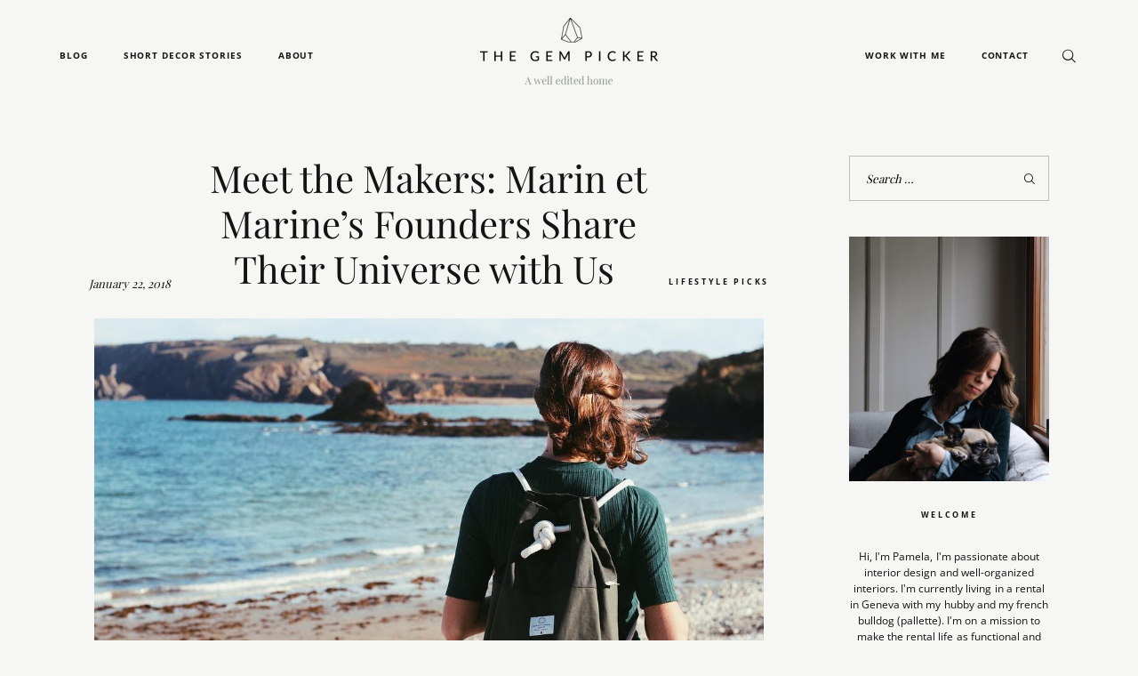

--- FILE ---
content_type: text/html; charset=UTF-8
request_url: https://thegempicker.com/meet-marin-et-marine-bag-makers/
body_size: 60986
content:
<!DOCTYPE html>
<html lang="en-US" class="">
  <head>
  <meta charset="UTF-8" />
  <meta http-equiv="X-UA-Compatible" content="IE=edge"/>
  <meta name="viewport" content="width=device-width, user-scalable=no, initial-scale=1.0, maximum-scale=1.0, minimum-scale=1.0">
  <link rel="alternate" type="application/rss+xml" title="The Gem Picker RSS Feed" href="https://thegempicker.com/feed/" />
        <link rel="shortcut icon" href="https://thegempicker.com/wp-content/uploads/2020/01/the_gem_picker_favicone_CUf_icon.ico" />
    <link rel="profile" href="https://gmpg.org/xfn/11">
    <link rel="pingback" href="https://thegempicker.com/xmlrpc.php">
  
  <script>
        var flex_theme_name = "narcisse";
        var flex_asset_url = "https://thegempicker.com/wp-content/plugins/flo-flex-builder/dist/";
      </script><meta name='robots' content='index, follow, max-image-preview:large, max-snippet:-1, max-video-preview:-1' />

<!-- Google Tag Manager for WordPress by gtm4wp.com -->
<script data-cfasync="false" data-pagespeed-no-defer>
	var gtm4wp_datalayer_name = "dataLayer";
	var dataLayer = dataLayer || [];
</script>
<!-- End Google Tag Manager for WordPress by gtm4wp.com -->
	<!-- This site is optimized with the Yoast SEO plugin v26.6 - https://yoast.com/wordpress/plugins/seo/ -->
	<title>Meet the Makers: Marin et Marine&#039;s Founders Share Their Universe with Us  | The Gem Picker</title>
<link data-rocket-prefetch href="https://www.googletagmanager.com" rel="dns-prefetch">
<link data-rocket-prefetch href="https://connect.facebook.net" rel="dns-prefetch">
<link data-rocket-prefetch href="https://www.google-analytics.com" rel="dns-prefetch">
<link data-rocket-prefetch href="https://cdn-cookieyes.com" rel="dns-prefetch">
<link data-rocket-prefetch href="https://assets.pinterest.com" rel="dns-prefetch">
<link data-rocket-prefetch href="https://pagead2.googlesyndication.com" rel="dns-prefetch">
<link data-rocket-prefetch href="https://fonts.googleapis.com" rel="dns-prefetch">
<link data-rocket-prefetch href="https://fundingchoicesmessages.google.com" rel="dns-prefetch">
<link data-rocket-prefetch href="https://googleads.g.doubleclick.net" rel="dns-prefetch">
<link data-rocket-preload as="style" href="https://fonts.googleapis.com/css?family=Open%20Sans%7CPlayfair%20Display%7CSyncopate&#038;display=swap" rel="preload">
<link href="https://fonts.googleapis.com/css?family=Open%20Sans%7CPlayfair%20Display%7CSyncopate&#038;display=swap" media="print" onload="this.media=&#039;all&#039;" rel="stylesheet">
<style id="wpr-usedcss">html{--maskPill:url("data:image/svg+xml,%3Csvg width='421' height='776' viewBox='0 0 421 776' fill='none' xmlns='http://www.w3.org/2000/svg'%3E%3Cpath d='M0 202.818C0 90.8048 91.7508 0 204.931 0H216.069C329.249 0 421 90.8048 421 202.818V573.182C421 685.195 329.249 776 216.069 776H204.931C91.7508 776 0 685.195 0 573.182V202.818Z' fill='black'/%3E%3C/svg%3E%0A");--maskEllipse:url("data:image/svg+xml,%3Csvg width='475' height='716' viewBox='0 0 475 716' fill='none' xmlns='http://www.w3.org/2000/svg'%3E%3Cellipse cx='237.5' cy='358' rx='237.5' ry='358' fill='black'/%3E%3C/svg%3E%0A");--maskArch:url("data:image/svg+xml,%3Csvg width='553' height='682' viewBox='0 0 553 682' fill='none' xmlns='http://www.w3.org/2000/svg'%3E%3Cpath d='M0 276.048C0 123.591 123.793 0 276.5 0C429.207 0 553 123.591 553 276.048V682H0V276.048Z' fill='black'/%3E%3C/svg%3E%0A");--maskTopRightArch:url("data:image/svg+xml,%3Csvg width='468' height='715' viewBox='0 0 468 715' fill='none' xmlns='http://www.w3.org/2000/svg'%3E%3Cpath d='M468 715L0 715L0 0L246.462 0C368.814 0 468 99.6472 468 222.568L468 715Z' fill='black'/%3E%3C/svg%3E%0A");--maskTopLeftArch:url("data:image/svg+xml,%3Csvg viewBox='0 0 468 715' width='468px' height='715px' xmlns='http://www.w3.org/2000/svg'%3E%3Cpath d='M 468 0 L 0 0 L 0 715 L 246.462 715 C 368.814 715 468 615.353 468 492.432 L 468 0 Z' fill='black' transform='matrix(-1, 0, 0, -1, 468, 715)'/%3E%3C/svg%3E%0A");--maskBottomLeftArch:url("data:image/svg+xml,%3Csvg width='467' height='712' viewBox='0 0 467 712' fill='none' xmlns='http://www.w3.org/2000/svg'%3E%3Cpath d='M0 0H467V712H221.065C98.9742 712 0 612.771 0 490.366V0Z' fill='black'/%3E%3C/svg%3E%0A");--maskBottomRightArch:url("data:image/svg+xml,%3Csvg viewBox='0 0 467 712' width='467px' height='712px' xmlns='http://www.w3.org/2000/svg'%3E%3Cpath d='M 0 712 L 467 712 L 467 0 L 221.065 0 C 98.974 0 0 99.229 0 221.634 L 0 712 Z' fill='black' transform='matrix(-1, 0, 0, -1, 467, 712)'/%3E%3C/svg%3E%0A");--maskArchAndEllipse:url("data:image/svg+xml,%3Csvg width='696' height='805' viewBox='0 0 696 805' fill='none' xmlns='http://www.w3.org/2000/svg'%3E%3Cpath d='M695.399 246.602C695.399 382.797 622.217 493.204 531.942 493.204C441.668 493.204 368.486 382.797 368.486 246.602C368.486 110.408 441.668 0 531.942 0C622.217 0 695.399 110.408 695.399 246.602Z' fill='black'/%3E%3Cpath d='M338.251 805H0V289.134H178.132C266.564 289.134 338.251 361.029 338.251 449.715V805Z' fill='black'/%3E%3C/svg%3E%0A")}img.emoji{display:inline!important;border:none!important;box-shadow:none!important;height:1em!important;width:1em!important;margin:0 .07em!important;vertical-align:-.1em!important;background:0 0!important;padding:0!important}:where(.wp-block-button__link){border-radius:9999px;box-shadow:none;padding:calc(.667em + 2px) calc(1.333em + 2px);text-decoration:none}:where(.wp-block-calendar table:not(.has-background) th){background:#ddd}:where(.wp-block-columns.has-background){padding:1.25em 2.375em}:where(.wp-block-post-comments input[type=submit]){border:none}:where(.wp-block-file__button){border-radius:2em;padding:.5em 1em}:where(.wp-block-file__button):is(a):active,:where(.wp-block-file__button):is(a):focus,:where(.wp-block-file__button):is(a):hover,:where(.wp-block-file__button):is(a):visited{box-shadow:none;color:#fff;opacity:.85;text-decoration:none}ol,ul{box-sizing:border-box}:where(.wp-block-navigation.has-background .wp-block-navigation-item a:not(.wp-element-button)),:where(.wp-block-navigation.has-background .wp-block-navigation-submenu a:not(.wp-element-button)){padding:.5em 1em}:where(.wp-block-navigation .wp-block-navigation__submenu-container .wp-block-navigation-item a:not(.wp-element-button)),:where(.wp-block-navigation .wp-block-navigation__submenu-container .wp-block-navigation-submenu a:not(.wp-element-button)),:where(.wp-block-navigation .wp-block-navigation__submenu-container .wp-block-navigation-submenu button.wp-block-navigation-item__content),:where(.wp-block-navigation .wp-block-navigation__submenu-container .wp-block-pages-list__item button.wp-block-navigation-item__content){padding:.5em 1em}:where(p.has-text-color:not(.has-link-color)) a{color:inherit}:where(.wp-block-search__button){border:1px solid #ccc;padding:.375em .625em}:where(.wp-block-search__button-inside .wp-block-search__inside-wrapper){border:1px solid #949494;padding:4px}:where(.wp-block-search__button-inside .wp-block-search__inside-wrapper) .wp-block-search__input{border:none;border-radius:0;padding:0 0 0 .25em}:where(.wp-block-search__button-inside .wp-block-search__inside-wrapper) .wp-block-search__input:focus{outline:0}:where(.wp-block-search__button-inside .wp-block-search__inside-wrapper) :where(.wp-block-search__button){padding:.125em .5em}:where(pre.wp-block-verse){font-family:inherit}:root{--wp--preset--font-size--normal:16px;--wp--preset--font-size--huge:42px}.screen-reader-text{clip:rect(1px,1px,1px,1px);word-wrap:normal!important;border:0;-webkit-clip-path:inset(50%);clip-path:inset(50%);height:1px;margin:-1px;overflow:hidden;padding:0;position:absolute;width:1px}.screen-reader-text:focus{clip:auto!important;background-color:#ddd;-webkit-clip-path:none;clip-path:none;color:#444;display:block;font-size:1em;height:auto;left:5px;line-height:normal;padding:15px 23px 14px;text-decoration:none;top:5px;width:auto;z-index:100000}html :where(.has-border-color){border-style:solid}html :where([style*=border-top-color]){border-top-style:solid}html :where([style*=border-right-color]){border-right-style:solid}html :where([style*=border-bottom-color]){border-bottom-style:solid}html :where([style*=border-left-color]){border-left-style:solid}html :where([style*=border-width]){border-style:solid}html :where([style*=border-top-width]){border-top-style:solid}html :where([style*=border-right-width]){border-right-style:solid}html :where([style*=border-bottom-width]){border-bottom-style:solid}html :where([style*=border-left-width]){border-left-style:solid}html :where(img[class*=wp-image-]){height:auto;max-width:100%}figure{margin:0 0 1em}html :where(.is-position-sticky){--wp-admin--admin-bar--position-offset:var(--wp-admin--admin-bar--height,0px)}@media screen and (max-width:600px){html :where(.is-position-sticky){--wp-admin--admin-bar--position-offset:0px}}.twentytwenty-horizontal .twentytwenty-handle:after,.twentytwenty-horizontal .twentytwenty-handle:before,.twentytwenty-vertical .twentytwenty-handle:after,.twentytwenty-vertical .twentytwenty-handle:before{content:" ";display:block;background:#fff;position:absolute;z-index:30;-webkit-box-shadow:0 0 12px rgba(51,51,51,.5);-moz-box-shadow:0 0 12px rgba(51,51,51,.5);box-shadow:0 0 12px rgba(51,51,51,.5)}.twentytwenty-horizontal .twentytwenty-handle:after,.twentytwenty-horizontal .twentytwenty-handle:before{width:3px;height:9999px;left:50%;margin-left:-1.5px}.twentytwenty-vertical .twentytwenty-handle:after,.twentytwenty-vertical .twentytwenty-handle:before{width:9999px;height:3px;top:50%;margin-top:-1.5px}.twentytwenty-after-label,.twentytwenty-before-label,.twentytwenty-overlay{position:absolute;top:0;width:100%;height:100%}.twentytwenty-after-label,.twentytwenty-before-label,.twentytwenty-overlay{-webkit-transition-duration:.5s;-moz-transition-duration:.5s;transition-duration:.5s}.twentytwenty-after-label,.twentytwenty-before-label{-webkit-transition-property:opacity;-moz-transition-property:opacity;transition-property:opacity}.twentytwenty-after-label:before,.twentytwenty-before-label:before{color:#fff;font-size:13px;letter-spacing:.1em}.twentytwenty-after-label:before,.twentytwenty-before-label:before{position:absolute;background:rgba(255,255,255,.2);line-height:38px;padding:0 20px;-webkit-border-radius:2px;-moz-border-radius:2px;border-radius:2px}.twentytwenty-horizontal .twentytwenty-after-label:before,.twentytwenty-horizontal .twentytwenty-before-label:before{top:50%;margin-top:-19px}.twentytwenty-container{-webkit-box-sizing:content-box;-moz-box-sizing:content-box;box-sizing:content-box;z-index:0;overflow:hidden;position:relative;-webkit-user-select:none;-moz-user-select:none;-ms-user-select:none}.twentytwenty-container img{max-width:100%;position:absolute;top:0;display:block}.twentytwenty-container.active .twentytwenty-overlay,.twentytwenty-container.active :hover.twentytwenty-overlay{background:rgba(0,0,0,0)}.twentytwenty-container.active .twentytwenty-overlay .twentytwenty-after-label,.twentytwenty-container.active .twentytwenty-overlay .twentytwenty-before-label,.twentytwenty-container.active :hover.twentytwenty-overlay .twentytwenty-after-label,.twentytwenty-container.active :hover.twentytwenty-overlay .twentytwenty-before-label{opacity:0}.twentytwenty-container *{-webkit-box-sizing:content-box;-moz-box-sizing:content-box;box-sizing:content-box}.twentytwenty-before-label{opacity:0}.twentytwenty-before-label:before{content:attr(data-content)}.twentytwenty-after-label{opacity:0}.twentytwenty-after-label:before{content:attr(data-content)}.twentytwenty-horizontal .twentytwenty-before-label:before{left:10px}.twentytwenty-horizontal .twentytwenty-after-label:before{right:10px}.twentytwenty-vertical .twentytwenty-before-label:before{top:10px}.twentytwenty-vertical .twentytwenty-after-label:before{bottom:10px}.twentytwenty-overlay{-webkit-transition-property:background;-moz-transition-property:background;transition-property:background;background:rgba(0,0,0,0);z-index:25}.twentytwenty-overlay:hover{background:rgba(0,0,0,.5)}.twentytwenty-overlay:hover .twentytwenty-after-label{opacity:1}.twentytwenty-overlay:hover .twentytwenty-before-label{opacity:1}.twentytwenty-before{z-index:20}.twentytwenty-after{z-index:10}.twentytwenty-handle{height:38px;width:38px;position:absolute;left:50%;top:50%;margin-left:-22px;margin-top:-22px;border:3px solid #fff;-webkit-border-radius:1000px;-moz-border-radius:1000px;border-radius:1000px;-webkit-box-shadow:0 0 12px rgba(51,51,51,.5);-moz-box-shadow:0 0 12px rgba(51,51,51,.5);box-shadow:0 0 12px rgba(51,51,51,.5);z-index:40;cursor:pointer}.twentytwenty-horizontal .twentytwenty-handle:before{bottom:50%;margin-bottom:22px;-webkit-box-shadow:0 3px 0 #fff,0 0 12px rgba(51,51,51,.5);-moz-box-shadow:0 3px 0 #fff,0 0 12px rgba(51,51,51,.5);box-shadow:0 3px 0 #fff,0 0 12px rgba(51,51,51,.5)}.twentytwenty-horizontal .twentytwenty-handle:after{top:50%;margin-top:22px;-webkit-box-shadow:0 -3px 0 #fff,0 0 12px rgba(51,51,51,.5);-moz-box-shadow:0 -3px 0 #fff,0 0 12px rgba(51,51,51,.5);box-shadow:0 -3px 0 #fff,0 0 12px rgba(51,51,51,.5)}.twentytwenty-vertical .twentytwenty-handle:before{left:50%;margin-left:22px;-webkit-box-shadow:3px 0 0 #fff,0 0 12px rgba(51,51,51,.5);-moz-box-shadow:3px 0 0 #fff,0 0 12px rgba(51,51,51,.5);box-shadow:3px 0 0 #fff,0 0 12px rgba(51,51,51,.5)}.twentytwenty-vertical .twentytwenty-handle:after{right:50%;margin-right:22px;-webkit-box-shadow:-3px 0 0 #fff,0 0 12px rgba(51,51,51,.5);-moz-box-shadow:-3px 0 0 #fff,0 0 12px rgba(51,51,51,.5);box-shadow:-3px 0 0 #fff,0 0 12px rgba(51,51,51,.5)}.twentytwenty-horizontal .ib-image-comparison .twentytwenty-after-label:before,.twentytwenty-horizontal .ib-image-comparison .twentytwenty-before-label:before{top:50%;transform:translateY(-50%);margin-top:0}.twentytwenty-vertical .ib-image-comparison .twentytwenty-after-label:before,.twentytwenty-vertical .ib-image-comparison .twentytwenty-before-label:before{left:50%;transform:translateX(-50%);text-align:center;margin-left:0}.ib-image-comparison .twentytwenty-after-label:before,.ib-image-comparison .twentytwenty-before-label:before{color:#fff;color:var(--ibic-label-color,#fff);background-color:rgba(255,255,255,.2);background-color:var(--ibic-label-bg-color,rgba(255,255,255,.2));font-size:13px;font-size:var(--ibic-label-size, 13px);border:0 solid;border:var(--ibic-label-border,0) solid;width:auto}.ib-image-comparison .twentytwenty-handle{background:#fff;border:2px solid #fff}.ib-image-comparison .twentytwenty-overlay{background:rgba(0,0,0,0);background:var(--ibic-overlay-color,rgba(0,0,0,0))}.ib-image-comparison .twentytwenty-overlay:hover{background:rgba(0,0,0,.5);background:var(--ibic-overlay-hover-color,rgba(0,0,0,.5))}body{--wp--preset--color--black:#000000;--wp--preset--color--cyan-bluish-gray:#abb8c3;--wp--preset--color--white:#ffffff;--wp--preset--color--pale-pink:#f78da7;--wp--preset--color--vivid-red:#cf2e2e;--wp--preset--color--luminous-vivid-orange:#ff6900;--wp--preset--color--luminous-vivid-amber:#fcb900;--wp--preset--color--light-green-cyan:#7bdcb5;--wp--preset--color--vivid-green-cyan:#00d084;--wp--preset--color--pale-cyan-blue:#8ed1fc;--wp--preset--color--vivid-cyan-blue:#0693e3;--wp--preset--color--vivid-purple:#9b51e0;--wp--preset--gradient--vivid-cyan-blue-to-vivid-purple:linear-gradient(135deg,rgba(6, 147, 227, 1) 0%,rgb(155, 81, 224) 100%);--wp--preset--gradient--light-green-cyan-to-vivid-green-cyan:linear-gradient(135deg,rgb(122, 220, 180) 0%,rgb(0, 208, 130) 100%);--wp--preset--gradient--luminous-vivid-amber-to-luminous-vivid-orange:linear-gradient(135deg,rgba(252, 185, 0, 1) 0%,rgba(255, 105, 0, 1) 100%);--wp--preset--gradient--luminous-vivid-orange-to-vivid-red:linear-gradient(135deg,rgba(255, 105, 0, 1) 0%,rgb(207, 46, 46) 100%);--wp--preset--gradient--very-light-gray-to-cyan-bluish-gray:linear-gradient(135deg,rgb(238, 238, 238) 0%,rgb(169, 184, 195) 100%);--wp--preset--gradient--cool-to-warm-spectrum:linear-gradient(135deg,rgb(74, 234, 220) 0%,rgb(151, 120, 209) 20%,rgb(207, 42, 186) 40%,rgb(238, 44, 130) 60%,rgb(251, 105, 98) 80%,rgb(254, 248, 76) 100%);--wp--preset--gradient--blush-light-purple:linear-gradient(135deg,rgb(255, 206, 236) 0%,rgb(152, 150, 240) 100%);--wp--preset--gradient--blush-bordeaux:linear-gradient(135deg,rgb(254, 205, 165) 0%,rgb(254, 45, 45) 50%,rgb(107, 0, 62) 100%);--wp--preset--gradient--luminous-dusk:linear-gradient(135deg,rgb(255, 203, 112) 0%,rgb(199, 81, 192) 50%,rgb(65, 88, 208) 100%);--wp--preset--gradient--pale-ocean:linear-gradient(135deg,rgb(255, 245, 203) 0%,rgb(182, 227, 212) 50%,rgb(51, 167, 181) 100%);--wp--preset--gradient--electric-grass:linear-gradient(135deg,rgb(202, 248, 128) 0%,rgb(113, 206, 126) 100%);--wp--preset--gradient--midnight:linear-gradient(135deg,rgb(2, 3, 129) 0%,rgb(40, 116, 252) 100%);--wp--preset--duotone--dark-grayscale:url('#wp-duotone-dark-grayscale');--wp--preset--duotone--grayscale:url('#wp-duotone-grayscale');--wp--preset--duotone--purple-yellow:url('#wp-duotone-purple-yellow');--wp--preset--duotone--blue-red:url('#wp-duotone-blue-red');--wp--preset--duotone--midnight:url('#wp-duotone-midnight');--wp--preset--duotone--magenta-yellow:url('#wp-duotone-magenta-yellow');--wp--preset--duotone--purple-green:url('#wp-duotone-purple-green');--wp--preset--duotone--blue-orange:url('#wp-duotone-blue-orange');--wp--preset--font-size--small:13px;--wp--preset--font-size--medium:20px;--wp--preset--font-size--large:36px;--wp--preset--font-size--x-large:42px;--wp--preset--spacing--20:0.44rem;--wp--preset--spacing--30:0.67rem;--wp--preset--spacing--40:1rem;--wp--preset--spacing--50:1.5rem;--wp--preset--spacing--60:2.25rem;--wp--preset--spacing--70:3.38rem;--wp--preset--spacing--80:5.06rem;--wp--preset--shadow--natural:6px 6px 9px rgba(0, 0, 0, .2);--wp--preset--shadow--deep:12px 12px 50px rgba(0, 0, 0, .4);--wp--preset--shadow--sharp:6px 6px 0px rgba(0, 0, 0, .2);--wp--preset--shadow--outlined:6px 6px 0px -3px rgba(255, 255, 255, 1),6px 6px rgba(0, 0, 0, 1);--wp--preset--shadow--crisp:6px 6px 0px rgba(0, 0, 0, 1)}:where(.is-layout-flex){gap:.5em}:where(.wp-block-columns.is-layout-flex){gap:2em}.flo-shcode-instgm-container{display:flex;flex-wrap:wrap;align-items:center;justify-content:center}.flo-instagram-row{display:flex;width:100%}.flo-instagram-row.centered{justify-content:center}.img-block{padding:var(--image-padding)}div.flo-footer div.flo-shcode-instgm-container,footer.flo-footer div.flo-shcode-instgm-container{display:inherit;flex:inherit;align-items:inherit;justify-content:inherit;flex-direction:inherit;flex-wrap:inherit}.flo-shcode-instgm-container:not(.instgm-flo-pattern) .img-block{display:inline-block}@media only screen and (min-width:768px){.flo-instagram-row.centered div.img-block{width:auto!important;max-width:calc(100% / var(--col))}div.img-block{max-width:calc(100% / var(--col))}}.links-inactive{pointer-events:none;cursor:default}.flo-shcode-instgm-container img{vertical-align:top}.inner-img-block{text-align:center}.inner-img-block a{display:flex;align-items:flex-start;background-size:cover;background-position:center;background-repeat:no-repeat;transition:opacity .25s linear,filter .25s linear;filter:blur(5px);position:relative;opacity:0}.inner-img-block a div{position:absolute;left:0;right:0;top:0;bottom:0;background:inherit}.inner-img-block a.loaded{transition:opacity .2s linear,filter .2s linear}.inner-img-block a.loaded div{background-image:var(--background-image)}.flo-footer div.img-block{max-width:none}.flo-shcode-instgm-container a.crop{background-position:50%;background-repeat:no-repeat;background-size:cover;display:block;box-shadow:none}.flo-shcode-instgm-container a.crop img{opacity:0}.flo-shcode-instgm-container img{vertical-align:top;margin:0!important}@media only screen and (max-width:550px){.flo-shcode-instgm-container .img-block{max-width:none}.flo-shcode-instgm-container img{margin:0 auto!important}}.flo-instagram-navigation.fancybox-nav span{display:none}.flo-instagram-fancybox-wrap .fancybox-title-float-wrap{position:relative;left:0;background-color:#fff}.flo-instagram-fancybox-wrap .fancybox-title-float-wrap .child{margin-right:auto;background:0 0;position:relative;max-width:100%;white-space:normal;background:#fff!important;width:100%}.flo-instagram-fancybox-wrap.fancybox-default a.fancybox-close{background-image:none}.flo-instagram-fancybox-wrap.fancybox-opened .fancybox-skin{-webkit-box-shadow:0 10px 150px rgba(0,0,0,.3);-moz-box-shadow:0 10px 150px rgba(0,0,0,.3);box-shadow:0 10px 150px rgba(0,0,0,.3)}.flo-instagram-fancybox-wrap .fancybox-title-float-wrap .child,.flo-instagram-fancybox-wrap .fancybox-title-outside-wrap{text-shadow:0 0 0 #222}a.pinit-button.custom,a.pinit-button.old_default{text-indent:-9999em!important}a.pinit-button.custom span,a.pinit-button.old_default span{display:block;background-color:transparent!important;background-repeat:no-repeat!important;background-position:0 0!important}a.pinit-button.old_default span{background-image:var(--wpr-bg-38d27411-a940-4790-94d2-50aaccc0cab1)!important}a.pinit-button.default{display:block;overflow:hidden;text-decoration:none;color:#fff;background-color:#bd081c}a.pinit-button.default:hover{background-color:#a50718}a.pinit-button.default [class*=" jpibfi-icon-"],a.pinit-button.default [class^=jpibfi-icon-]{color:#fff;display:block}a.pinit-button.default [class*=" jpibfi-icon-"]:hover,a.pinit-button.default [class^=jpibfi-icon-]:hover{color:#fff}a.pinit-button.default [class*=" jpibfi-icon-"]:before,a.pinit-button.default [class^=jpibfi-icon-]:before{display:block;position:absolute;top:50%;left:50%}[class*=" jpibfi-icon-"],[class^=jpibfi-icon-]{font-family:jpibfi-font!important;speak:none;font-style:normal;font-weight:400;font-variant:normal;text-transform:none;line-height:1;-webkit-font-smoothing:antialiased;-moz-osx-font-smoothing:grayscale}a.pinit-button{position:absolute;display:none}@font-face{font-family:flo-core-icons;src:url('https://thegempicker.com/wp-content/themes/narcisse/public/fonts/fontello/font/flo-core-icons.eot?21553760');src:url('https://thegempicker.com/wp-content/themes/narcisse/public/fonts/fontello/font/flo-core-icons.eot?21553760#iefix') format('embedded-opentype'),url('https://thegempicker.com/wp-content/themes/narcisse/public/fonts/fontello/font/flo-core-icons.woff2?21553760') format('woff2'),url('https://thegempicker.com/wp-content/themes/narcisse/public/fonts/fontello/font/flo-core-icons.woff?21553760') format('woff'),url('https://thegempicker.com/wp-content/themes/narcisse/public/fonts/fontello/font/flo-core-icons.ttf?21553760') format('truetype'),url('https://thegempicker.com/wp-content/themes/narcisse/public/fonts/fontello/font/flo-core-icons.svg?21553760#flo-core-icons') format('svg');font-weight:400;font-style:normal;font-display:swap}[class*=" flo-core-icon-"]:before,[class^=flo-core-icon-]:before{font-family:flo-core-icons;font-style:normal;font-weight:400;speak:none;display:inline-block;text-decoration:inherit;width:1em;margin-right:.2em;text-align:center;font-variant:normal;text-transform:none;line-height:1em;margin-left:.2em;-webkit-font-smoothing:antialiased;-moz-osx-font-smoothing:grayscale}.flo-core-icon-flothemes:before{content:'\e803'}.flickity-enabled{position:relative}.flickity-enabled:focus{outline:0}.flickity-viewport{overflow:hidden;position:relative;height:100%}.flickity-slider{position:absolute;width:100%;height:100%}.flickity-enabled.is-draggable{-webkit-tap-highlight-color:transparent;tap-highlight-color:transparent;-webkit-user-select:none;-moz-user-select:none;-ms-user-select:none;user-select:none}.flickity-enabled.is-draggable .flickity-viewport{cursor:move;cursor:-webkit-grab;cursor:grab}.flickity-enabled.is-draggable .flickity-viewport.is-pointer-down{cursor:-webkit-grabbing;cursor:grabbing}.flickity-button{position:absolute;background:hsla(0,0%,100%,.75);border:0;color:#333}.flickity-button:hover{background:#fff;cursor:pointer}.flickity-button:focus{outline:0;box-shadow:0 0 0 5px #19f}.flickity-button:active{opacity:.6}.flickity-button:disabled{opacity:.3;cursor:auto;pointer-events:none}.flickity-button-icon{fill:#333}.flickity-prev-next-button{top:50%;width:44px;height:44px;border-radius:50%;transform:translateY(-50%)}.flickity-prev-next-button.previous{left:10px}.flickity-prev-next-button.next{right:10px}.flickity-rtl .flickity-prev-next-button.previous{left:auto;right:10px}.flickity-rtl .flickity-prev-next-button.next{right:auto;left:10px}.flickity-prev-next-button .flickity-button-icon{position:absolute;left:20%;top:20%;width:60%;height:60%}.flickity-page-dots{position:absolute;width:100%;bottom:-25px;padding:0;margin:0;list-style:none;text-align:center;line-height:1}.flickity-rtl .flickity-page-dots{direction:rtl}.flickity-page-dots .dot{display:inline-block;width:10px;height:10px;margin:0 8px;background:#333;border-radius:50%;opacity:.25;cursor:pointer}.flickity-page-dots .dot.is-selected{opacity:1}.ui-helper-reset{margin:0;padding:0;border:0;outline:0;line-height:1.3;text-decoration:none;font-size:100%;list-style:none}.ui-helper-clearfix:after,.ui-helper-clearfix:before{content:"";display:table;border-collapse:collapse}.ui-helper-clearfix:after{clear:both}.ui-state-disabled{cursor:default!important;pointer-events:none}.ui-icon{display:inline-block;vertical-align:middle;margin-top:-.25em;position:relative;text-indent:-99999px;overflow:hidden;background-repeat:no-repeat}.ui-tabs{position:relative;padding:.2em}.ui-tabs .ui-tabs-nav{margin:0;padding:.2em .2em 0}.ui-tabs .ui-tabs-nav li{list-style:none;float:left;position:relative;top:0;margin:1px .2em 0 0;border-bottom-width:0;padding:0;white-space:nowrap}.ui-tabs .ui-tabs-nav .ui-tabs-anchor{float:left;padding:.5em 1em;text-decoration:none}.ui-tabs .ui-tabs-nav li.ui-tabs-active{margin-bottom:-1px;padding-bottom:1px}.ui-tabs .ui-tabs-nav li.ui-state-disabled .ui-tabs-anchor,.ui-tabs .ui-tabs-nav li.ui-tabs-active .ui-tabs-anchor,.ui-tabs .ui-tabs-nav li.ui-tabs-loading .ui-tabs-anchor{cursor:text}.ui-tabs-collapsible .ui-tabs-nav li.ui-tabs-active .ui-tabs-anchor{cursor:pointer}.ui-tabs .ui-tabs-panel{display:block;border-width:0;padding:1em 1.4em;background:0}body.compensate-for-scrollbar{overflow:hidden}.fancybox-active{height:auto}.fancybox-is-hidden{left:-9999px;margin:0;position:absolute!important;top:-9999px;visibility:hidden}.fancybox-container{-webkit-backface-visibility:hidden;height:100%;left:0;outline:0;position:fixed;-webkit-tap-highlight-color:transparent;top:0;-ms-touch-action:manipulation;touch-action:manipulation;transform:translateZ(0);width:100%;z-index:99992}.fancybox-container *{box-sizing:border-box}.fancybox-bg,.fancybox-inner,.fancybox-outer,.fancybox-stage{bottom:0;left:0;position:absolute;right:0;top:0}.fancybox-outer{-webkit-overflow-scrolling:touch;overflow-y:auto}.fancybox-bg{background:#1e1e1e;opacity:0;transition-duration:inherit;transition-property:opacity;transition-timing-function:cubic-bezier(.47,0,.74,.71)}.fancybox-is-open .fancybox-bg{opacity:.9;transition-timing-function:cubic-bezier(.22,.61,.36,1)}.fancybox-caption,.fancybox-infobar,.fancybox-navigation .fancybox-button,.fancybox-toolbar{direction:ltr;opacity:0;position:absolute;transition:opacity .25s ease,visibility 0s ease .25s;visibility:hidden;z-index:99997}.fancybox-show-caption .fancybox-caption,.fancybox-show-infobar .fancybox-infobar,.fancybox-show-nav .fancybox-navigation .fancybox-button,.fancybox-show-toolbar .fancybox-toolbar{opacity:1;transition:opacity .25s ease 0s,visibility 0s ease 0s;visibility:visible}.fancybox-infobar{color:#ccc;font-size:13px;-webkit-font-smoothing:subpixel-antialiased;height:44px;left:0;line-height:44px;min-width:44px;mix-blend-mode:difference;padding:0 10px;pointer-events:none;top:0;-webkit-touch-callout:none;-webkit-user-select:none;-moz-user-select:none;-ms-user-select:none;user-select:none}.fancybox-toolbar{right:0;top:0}.fancybox-stage{direction:ltr;overflow:visible;transform:translateZ(0);z-index:99994}.fancybox-is-open .fancybox-stage{overflow:hidden}.fancybox-slide{-webkit-backface-visibility:hidden;display:none;height:100%;left:0;outline:0;overflow:auto;-webkit-overflow-scrolling:touch;padding:44px;position:absolute;text-align:center;top:0;transition-property:transform,opacity;white-space:normal;width:100%;z-index:99994}.fancybox-slide:before{content:"";display:inline-block;font-size:0;height:100%;vertical-align:middle;width:0}.fancybox-is-sliding .fancybox-slide,.fancybox-slide--current,.fancybox-slide--next,.fancybox-slide--previous{display:block}.fancybox-slide--image{overflow:hidden;padding:44px 0}.fancybox-slide--image:before{display:none}.fancybox-slide--html{padding:6px}.fancybox-content{background:#fff;display:inline-block;margin:0;max-width:100%;overflow:auto;-webkit-overflow-scrolling:touch;padding:44px;position:relative;text-align:left;vertical-align:middle}.fancybox-slide--image .fancybox-content{animation-timing-function:cubic-bezier(.5,0,.14,1);-webkit-backface-visibility:hidden;background:0 0;background-repeat:no-repeat;background-size:100% 100%;left:0;max-width:none;overflow:visible;padding:0;position:absolute;top:0;transform-origin:top left;transition-property:transform,opacity;-webkit-user-select:none;-moz-user-select:none;-ms-user-select:none;user-select:none;z-index:99995}.fancybox-can-zoomOut .fancybox-content{cursor:zoom-out}.fancybox-can-zoomIn .fancybox-content{cursor:zoom-in}.fancybox-can-pan .fancybox-content,.fancybox-can-swipe .fancybox-content{cursor:grab}.fancybox-is-grabbing .fancybox-content{cursor:grabbing}.fancybox-container [data-selectable=true]{cursor:text}.fancybox-image,.fancybox-spaceball{background:0 0;border:0;height:100%;left:0;margin:0;max-height:none;max-width:none;padding:0;position:absolute;top:0;-webkit-user-select:none;-moz-user-select:none;-ms-user-select:none;user-select:none;width:100%}.fancybox-spaceball{z-index:1}.fancybox-slide--iframe .fancybox-content,.fancybox-slide--map .fancybox-content,.fancybox-slide--pdf .fancybox-content,.fancybox-slide--video .fancybox-content{height:100%;overflow:visible;padding:0;width:100%}.fancybox-slide--video .fancybox-content{background:#000}.fancybox-slide--map .fancybox-content{background:#e5e3df}.fancybox-slide--iframe .fancybox-content{background:#fff}.fancybox-iframe,.fancybox-video{background:0 0;border:0;display:block;height:100%;margin:0;overflow:hidden;padding:0;width:100%}.fancybox-iframe{left:0;position:absolute;top:0}.fancybox-error{background:#fff;cursor:default;max-width:400px;padding:40px;width:100%}.fancybox-error p{color:#444;font-size:16px;line-height:20px;margin:0;padding:0}.fancybox-button{background:rgba(30,30,30,.6);border:0;border-radius:0;box-shadow:none;cursor:pointer;display:inline-block;height:44px;margin:0;padding:10px;position:relative;transition:color .2s;vertical-align:top;visibility:inherit;width:44px}.fancybox-button,.fancybox-button:link,.fancybox-button:visited{color:#ccc}.fancybox-button:hover{color:#fff}.fancybox-button:focus{outline:0}.fancybox-button.fancybox-focus{outline:dotted 1px}.fancybox-button[disabled],.fancybox-button[disabled]:hover{color:#888;cursor:default;outline:0}.fancybox-button div{height:100%}.fancybox-button svg{display:block;height:100%;overflow:visible;position:relative;width:100%}.fancybox-button svg path{fill:currentColor;stroke-width:0}.fancybox-button--fsenter svg:nth-child(2),.fancybox-button--fsexit svg:first-child,.fancybox-button--pause svg:first-child,.fancybox-button--play svg:nth-child(2){display:none}.fancybox-progress{background:#ff5268;height:2px;left:0;position:absolute;right:0;top:0;transform:scaleX(0);transform-origin:0 0;transition-property:transform;transition-timing-function:linear;z-index:99998}.fancybox-close-small{background:0 0;border:0;border-radius:0;color:#ccc;cursor:pointer;opacity:.8;padding:8px;position:absolute;right:-12px;top:-44px;z-index:401}.fancybox-close-small:hover{color:#fff;opacity:1}.fancybox-slide--html .fancybox-close-small{color:currentColor;padding:10px;right:0;top:0}.fancybox-slide--image.fancybox-is-scaling .fancybox-content{overflow:hidden}.fancybox-is-scaling .fancybox-close-small,.fancybox-is-zoomable.fancybox-can-pan .fancybox-close-small{display:none}.fancybox-navigation .fancybox-button{background-clip:content-box;height:100px;opacity:0;position:absolute;top:calc(50% - 50px);width:70px}.fancybox-navigation .fancybox-button div{padding:7px}.fancybox-navigation .fancybox-button--arrow_left{left:0;left:env(safe-area-inset-left);padding:31px 26px 31px 6px}.fancybox-navigation .fancybox-button--arrow_right{padding:31px 6px 31px 26px;right:0;right:env(safe-area-inset-right)}.fancybox-caption{background:linear-gradient(0deg,rgba(0,0,0,.85) 0,rgba(0,0,0,.3) 50%,rgba(0,0,0,.15) 65%,rgba(0,0,0,.075) 75.5%,rgba(0,0,0,.037) 82.85%,rgba(0,0,0,.019) 88%,transparent);bottom:0;color:#eee;font-size:14px;font-weight:400;left:0;line-height:1.5;padding:75px 44px 25px;pointer-events:none;right:0;text-align:center;z-index:99996}@supports(padding:max(0px)){.fancybox-caption{padding:75px max(44px,env(safe-area-inset-right)) max(25px,env(safe-area-inset-bottom)) max(44px,env(safe-area-inset-left))}}.fancybox-caption--separate{margin-top:-50px}.fancybox-caption__body{max-height:50vh;overflow:auto;pointer-events:all}.fancybox-caption a,.fancybox-caption a:link,.fancybox-caption a:visited{color:#ccc;text-decoration:none}.fancybox-caption a:hover{color:#fff;text-decoration:underline}.fancybox-loading{animation:1s linear infinite a;background:0 0;border:4px solid #888;border-bottom-color:#fff;border-radius:50%;height:50px;left:50%;margin:-25px 0 0 -25px;opacity:.7;padding:0;position:absolute;top:50%;width:50px;z-index:99999}@keyframes a{to{transform:rotate(1turn)}}.fancybox-animated{transition-timing-function:cubic-bezier(0,0,.25,1)}.fancybox-fx-slide.fancybox-slide--previous{opacity:0;transform:translate3d(-100%,0,0)}.fancybox-fx-slide.fancybox-slide--next{opacity:0;transform:translate3d(100%,0,0)}.fancybox-fx-slide.fancybox-slide--current{opacity:1;transform:translateZ(0)}.fancybox-fx-fade.fancybox-slide--next,.fancybox-fx-fade.fancybox-slide--previous{opacity:0;transition-timing-function:cubic-bezier(.19,1,.22,1)}.fancybox-fx-fade.fancybox-slide--current{opacity:1}.fancybox-fx-zoom-in-out.fancybox-slide--previous{opacity:0;transform:scale3d(1.5,1.5,1.5)}.fancybox-fx-zoom-in-out.fancybox-slide--next{opacity:0;transform:scale3d(.5,.5,.5)}.fancybox-fx-zoom-in-out.fancybox-slide--current{opacity:1;transform:scaleX(1)}.fancybox-fx-rotate.fancybox-slide--previous{opacity:0;transform:rotate(-1turn)}.fancybox-fx-rotate.fancybox-slide--next{opacity:0;transform:rotate(1turn)}.fancybox-fx-rotate.fancybox-slide--current{opacity:1;transform:rotate(0)}.fancybox-fx-circular.fancybox-slide--previous{opacity:0;transform:scale3d(0,0,0) translate3d(-100%,0,0)}.fancybox-fx-circular.fancybox-slide--next{opacity:0;transform:scale3d(0,0,0) translate3d(100%,0,0)}.fancybox-fx-circular.fancybox-slide--current{opacity:1;transform:scaleX(1) translateZ(0)}.fancybox-fx-tube.fancybox-slide--previous{transform:translate3d(-100%,0,0) scale(.1) skew(-10deg)}.fancybox-fx-tube.fancybox-slide--next{transform:translate3d(100%,0,0) scale(.1) skew(10deg)}.fancybox-fx-tube.fancybox-slide--current{transform:translateZ(0) scale(1)}@media(max-height:576px){.fancybox-slide{padding-left:6px;padding-right:6px}.fancybox-slide--image{padding:6px 0}.fancybox-close-small{right:-6px}.fancybox-slide--image .fancybox-close-small{background:#4e4e4e;color:#f2f4f6;height:36px;opacity:1;padding:6px;right:0;top:0;width:36px}.fancybox-caption{padding-left:12px;padding-right:12px}@supports(padding:max(0px)){.fancybox-caption{padding-left:max(12px,env(safe-area-inset-left));padding-right:max(12px,env(safe-area-inset-right))}}}.fancybox-share{background:#f4f4f4;border-radius:3px;max-width:90%;padding:30px;text-align:center}.fancybox-share h1{color:#222;font-size:35px;font-weight:700;margin:0 0 20px}.fancybox-share p{margin:0;padding:0}.fancybox-share__button{border:0;border-radius:3px;display:inline-block;font-size:14px;font-weight:700;line-height:40px;margin:0 5px 10px;min-width:130px;padding:0 15px;text-decoration:none;transition:all .2s;-webkit-user-select:none;-moz-user-select:none;-ms-user-select:none;user-select:none;white-space:nowrap}.fancybox-share__button:link,.fancybox-share__button:visited{color:#fff}.fancybox-share__button:hover{text-decoration:none}.fancybox-share__button--fb{background:#3b5998}.fancybox-share__button--fb:hover{background:#344e86}.fancybox-share__button--pt{background:#bd081d}.fancybox-share__button--pt:hover{background:#aa0719}.fancybox-share__button--tw{background:#1da1f2}.fancybox-share__button--tw:hover{background:#0d95e8}.fancybox-share__button svg{height:25px;margin-right:7px;position:relative;top:-1px;vertical-align:middle;width:25px}.fancybox-share__button svg path{fill:#fff}.fancybox-share__input{background:0 0;border:0;border-bottom:1px solid #d7d7d7;border-radius:0;color:#5d5b5b;font-size:14px;margin:10px 0 0;outline:0;padding:10px 15px;width:100%}.fancybox-thumbs{background:#ddd;bottom:0;display:none;margin:0;-webkit-overflow-scrolling:touch;-ms-overflow-style:-ms-autohiding-scrollbar;padding:2px 2px 4px;position:absolute;right:0;-webkit-tap-highlight-color:transparent;top:0;width:212px;z-index:99995}.fancybox-thumbs-x{overflow-x:auto;overflow-y:hidden}.fancybox-show-thumbs .fancybox-thumbs{display:block}.fancybox-show-thumbs .fancybox-inner{right:212px}.fancybox-thumbs__list{font-size:0;height:100%;list-style:none;margin:0;overflow-x:hidden;overflow-y:auto;padding:0;position:absolute;position:relative;white-space:nowrap;width:100%}.fancybox-thumbs-x .fancybox-thumbs__list{overflow:hidden}.fancybox-thumbs-y .fancybox-thumbs__list::-webkit-scrollbar{width:7px}.fancybox-thumbs-y .fancybox-thumbs__list::-webkit-scrollbar-track{background:#fff;border-radius:10px;box-shadow:inset 0 0 6px rgba(0,0,0,.3)}.fancybox-thumbs-y .fancybox-thumbs__list::-webkit-scrollbar-thumb{background:#2a2a2a;border-radius:10px}.fancybox-thumbs__list a{-webkit-backface-visibility:hidden;backface-visibility:hidden;background-color:rgba(0,0,0,.1);background-position:50%;background-repeat:no-repeat;background-size:cover;cursor:pointer;float:left;height:75px;margin:2px;max-height:calc(100% - 8px);max-width:calc(50% - 4px);outline:0;overflow:hidden;padding:0;position:relative;-webkit-tap-highlight-color:transparent;width:100px}.fancybox-thumbs__list a:before{border:6px solid #ff5268;bottom:0;content:"";left:0;opacity:0;position:absolute;right:0;top:0;transition:all .2s cubic-bezier(.25,.46,.45,.94);z-index:99991}.fancybox-thumbs__list a:focus:before{opacity:.5}.fancybox-thumbs__list a.fancybox-thumbs-active:before{opacity:1}@media(max-width:576px){.fancybox-thumbs{width:110px}.fancybox-show-thumbs .fancybox-inner{right:110px}.fancybox-thumbs__list a{max-width:calc(100% - 10px)}}.slick-slider{position:relative;display:block;box-sizing:border-box;-webkit-user-select:none;-moz-user-select:none;-ms-user-select:none;user-select:none;-webkit-touch-callout:none;-khtml-user-select:none;-ms-touch-action:pan-y;touch-action:pan-y;-webkit-tap-highlight-color:transparent}.slick-list{position:relative;display:block;overflow:hidden;margin:0;padding:0}.slick-list:focus{outline:0}.slick-list.dragging{cursor:pointer;cursor:hand}.slick-slider .slick-list,.slick-slider .slick-track{-webkit-transform:translate3d(0,0,0);-moz-transform:translate3d(0,0,0);-ms-transform:translate3d(0,0,0);-o-transform:translate3d(0,0,0);transform:translate3d(0,0,0)}.slick-track{position:relative;top:0;left:0;display:block}.slick-track:after,.slick-track:before{display:table;content:''}.slick-track:after{clear:both}.slick-loading .slick-track{visibility:hidden}.slick-slide{display:none;float:left;height:100%;min-height:1px}[dir=rtl] .slick-slide{float:right}.slick-slide img{display:block}.slick-slide.slick-loading img{display:none}.slick-slide.dragging img{pointer-events:none}.slick-initialized .slick-slide{display:block}.slick-loading .slick-slide{visibility:hidden}.slick-vertical .slick-slide{display:block;height:auto;border:1px solid transparent}.slick-arrow.slick-hidden{display:none}@font-face{font-family:flo-icons;src:url('https://thegempicker.com/wp-content/themes/narcisse/theme-files/public/fonts/fontello/font/flo-icons.eot?64420739');src:url('https://thegempicker.com/wp-content/themes/narcisse/theme-files/public/fonts/fontello/font/flo-icons.eot?64420739#iefix') format('embedded-opentype'),url('https://thegempicker.com/wp-content/themes/narcisse/theme-files/public/fonts/fontello/font/flo-icons.woff2?64420739') format('woff2'),url('https://thegempicker.com/wp-content/themes/narcisse/theme-files/public/fonts/fontello/font/flo-icons.woff?64420739') format('woff'),url('https://thegempicker.com/wp-content/themes/narcisse/theme-files/public/fonts/fontello/font/flo-icons.ttf?64420739') format('truetype'),url('https://thegempicker.com/wp-content/themes/narcisse/theme-files/public/fonts/fontello/font/flo-icons.svg?64420739#flo-icons') format('svg');font-weight:400;font-style:normal;font-display:swap}[class*=" flo-icon-"]:before,[class^=flo-icon-]:before{font-family:flo-icons;font-style:normal;font-weight:400;speak:none;display:inline-block;text-decoration:inherit;width:1em;margin-right:.2em;text-align:center;font-variant:normal;text-transform:none;line-height:1em;margin-left:.2em;-webkit-font-smoothing:antialiased;-moz-osx-font-smoothing:grayscale}.flo-icon-line-arrow-right:before{content:'\e800'}.flo-icon-line-arrow-left:before{content:'\e801'}.flo-icon-close-icon:before{content:'\e810'}.flo-icon-search:before{content:'\e817'}.flo-icon-popup-trigger-c:before{content:'\e819'}.flo-icon-left-arrow:before{content:'\e81c'}.flo-icon-right-arrow:before{content:'\e81d'}.flo-icon-lightbox:before{content:'\e81f'}.flo-icon-add-to-folio:before{content:'\e820'}.flo-icon-day-n-night:before{content:'\e823'}.flo-icon-caption-info:before{content:'\e825'}.flo-icon-instagram:before{content:'\f16d'}.flo-icon-facebook:before{content:'\f30c'}.flo-icon-pinterest:before{content:'\f312'}@media print,screen and (min-width:48em){.reveal,.reveal.small{right:auto;left:auto;margin:0 auto}}html{line-height:1.15;-webkit-text-size-adjust:100%}body{margin:0}h1{font-size:2em;margin:.67em 0}a{background-color:transparent}strong{font-weight:bolder}code{font-family:monospace,monospace;font-size:1em}small{font-size:80%}img{border-style:none}button,input,optgroup,select,textarea{font-family:inherit;font-size:100%;line-height:1.15;margin:0}button,input{overflow:visible}button,select{text-transform:none}[type=button],[type=reset],[type=submit],button{-webkit-appearance:button}[type=button]::-moz-focus-inner,[type=reset]::-moz-focus-inner,[type=submit]::-moz-focus-inner,button::-moz-focus-inner{border-style:none;padding:0}[type=button]:-moz-focusring,[type=reset]:-moz-focusring,[type=submit]:-moz-focusring,button:-moz-focusring{outline:ButtonText dotted 1px}fieldset{padding:.35em .75em .625em}legend{-webkit-box-sizing:border-box;box-sizing:border-box;color:inherit;display:table;max-width:100%;padding:0;white-space:normal}progress{vertical-align:baseline}textarea{overflow:auto}[type=checkbox],[type=radio]{-webkit-box-sizing:border-box;box-sizing:border-box;padding:0}[type=number]::-webkit-inner-spin-button,[type=number]::-webkit-outer-spin-button{height:auto}[type=search]{-webkit-appearance:textfield;outline-offset:-2px}[type=search]::-webkit-search-decoration{-webkit-appearance:none}::-webkit-file-upload-button{-webkit-appearance:button;font:inherit}summary{display:list-item}template{display:none}[hidden]{display:none}.foundation-mq{font-family:"small=0em&medium=48em&large=64.0625em&xlarge=75em&xxlarge=90em"}html{-webkit-box-sizing:border-box;box-sizing:border-box;font-size:100%}*,::after,::before{-webkit-box-sizing:inherit;box-sizing:inherit}body{margin:0;padding:0;background:#fefefe;font-family:"Helvetica Neue",Helvetica,Roboto,Arial,sans-serif;font-weight:400;line-height:1.5;color:#0a0a0a;-webkit-font-smoothing:antialiased;-moz-osx-font-smoothing:grayscale}img{display:inline-block;vertical-align:middle;max-width:100%;height:auto;-ms-interpolation-mode:bicubic}textarea{height:auto;min-height:50px;border-radius:0}select{-webkit-box-sizing:border-box;box-sizing:border-box;width:100%;border-radius:0}button{padding:0;-webkit-appearance:none;-moz-appearance:none;appearance:none;border:0;border-radius:0;background:0 0;line-height:1;cursor:auto}.is-visible{display:block!important}[type=color],[type=date],[type=datetime],[type=email],[type=month],[type=number],[type=password],[type=search],[type=text],[type=time],[type=url],textarea{display:block;-webkit-box-sizing:border-box;box-sizing:border-box;width:100%;height:2.4375rem;margin:0 0 1rem;padding:.5rem;border:1px solid #cacaca;border-radius:0;background-color:#fefefe;-webkit-box-shadow:inset 0 1px 2px rgba(10,10,10,.1);box-shadow:inset 0 1px 2px rgba(10,10,10,.1);font-family:inherit;font-size:1rem;font-weight:400;line-height:1.5;color:#0a0a0a;-webkit-transition:border-color .25s ease-in-out,-webkit-box-shadow .5s;transition:border-color .25s ease-in-out,-webkit-box-shadow .5s;transition:box-shadow .5s,border-color .25s ease-in-out;transition:box-shadow .5s,border-color .25s ease-in-out,-webkit-box-shadow .5s;-webkit-appearance:none;-moz-appearance:none;appearance:none}[type=color]:focus,[type=date]:focus,[type=datetime]:focus,[type=email]:focus,[type=month]:focus,[type=number]:focus,[type=password]:focus,[type=search]:focus,[type=text]:focus,[type=time]:focus,[type=url]:focus,textarea:focus{outline:0;border:1px solid #8a8a8a;background-color:#fefefe;-webkit-box-shadow:0 0 5px #cacaca;box-shadow:0 0 5px #cacaca;-webkit-transition:border-color .25s ease-in-out,-webkit-box-shadow .5s;transition:border-color .25s ease-in-out,-webkit-box-shadow .5s;transition:box-shadow .5s,border-color .25s ease-in-out;transition:box-shadow .5s,border-color .25s ease-in-out,-webkit-box-shadow .5s}textarea{max-width:100%}textarea[rows]{height:auto}input:disabled,textarea:disabled{background-color:#e6e6e6;cursor:not-allowed}[type=button],[type=submit]{-webkit-appearance:none;-moz-appearance:none;appearance:none;border-radius:0}input[type=search]{-webkit-box-sizing:border-box;box-sizing:border-box}::-webkit-input-placeholder{color:#cacaca}::-moz-placeholder{color:#cacaca}::-ms-input-placeholder{color:#cacaca}::placeholder{color:#cacaca}[type=checkbox],[type=file],[type=radio]{margin:0 0 1rem}[type=checkbox]+label,[type=radio]+label{display:inline-block;vertical-align:baseline;margin-left:.5rem;margin-right:1rem;margin-bottom:0}[type=checkbox]+label[for],[type=radio]+label[for]{cursor:pointer}label>[type=checkbox],label>[type=radio]{margin-right:.5rem}[type=file]{width:100%}label{display:block;margin:0;font-size:.875rem;font-weight:400;line-height:1.8;color:#0a0a0a}label.middle{margin:0 0 1rem;padding:.5625rem 0}fieldset{margin:0;padding:0;border:0}legend{max-width:100%;margin-bottom:.5rem}.fieldset{margin:1.125rem 0;padding:1.25rem;border:1px solid #cacaca}.fieldset legend{margin:0;margin-left:-.1875rem;padding:0 .1875rem}select{height:2.4375rem;margin:0 0 1rem;padding:.5rem;-webkit-appearance:none;-moz-appearance:none;appearance:none;border:1px solid #cacaca;border-radius:0;background-color:#fefefe;font-family:inherit;font-size:1rem;font-weight:400;line-height:1.5;color:#0a0a0a;background-image:url("data:image/svg+xml;utf8,<svg xmlns='http://www.w3.org/2000/svg' version='1.1' width='32' height='24' viewBox='0 0 32 24'><polygon points='0,0 32,0 16,24' style='fill: rgb%28138, 138, 138%29'></polygon></svg>");background-origin:content-box;background-position:right -1rem center;background-repeat:no-repeat;background-size:9px 6px;padding-right:1.5rem;-webkit-transition:border-color .25s ease-in-out,-webkit-box-shadow .5s;transition:border-color .25s ease-in-out,-webkit-box-shadow .5s;transition:box-shadow .5s,border-color .25s ease-in-out;transition:box-shadow .5s,border-color .25s ease-in-out,-webkit-box-shadow .5s}@media screen and (min-width:0\0){select{background-image:url("[data-uri]")}}select:focus{outline:0;border:1px solid #8a8a8a;background-color:#fefefe;-webkit-box-shadow:0 0 5px #cacaca;box-shadow:0 0 5px #cacaca;-webkit-transition:border-color .25s ease-in-out,-webkit-box-shadow .5s;transition:border-color .25s ease-in-out,-webkit-box-shadow .5s;transition:box-shadow .5s,border-color .25s ease-in-out;transition:box-shadow .5s,border-color .25s ease-in-out,-webkit-box-shadow .5s}select:disabled{background-color:#e6e6e6;cursor:not-allowed}select::-ms-expand{display:none}select[multiple]{height:auto;background-image:none}select:not([multiple]){padding-top:0;padding-bottom:0}.is-invalid-input:not(:focus){border-color:#cc4b37;background-color:#f9ecea}.is-invalid-input:not(:focus)::-webkit-input-placeholder{color:#cc4b37}.is-invalid-input:not(:focus)::-moz-placeholder{color:#cc4b37}.is-invalid-input:not(:focus):-ms-input-placeholder{color:#cc4b37}.is-invalid-input:not(:focus)::-ms-input-placeholder{color:#cc4b37}.is-invalid-input:not(:focus)::placeholder{color:#cc4b37}.is-invalid-label{color:#cc4b37}.form-error{display:none;margin-top:-.5rem;margin-bottom:1rem;font-size:.75rem;font-weight:700;color:#cc4b37}.form-error.is-visible{display:block}dd,div,dl,dt,form,h1,h2,h3,h4,li,ol,p,td,th,ul{margin:0;padding:0}p{margin-bottom:1rem;font-size:inherit;line-height:1.6;text-rendering:optimizeLegibility}em,i{font-style:italic;line-height:inherit}strong{font-weight:700;line-height:inherit}small{font-size:80%;line-height:inherit}h1,h2,h3,h4{font-family:"Helvetica Neue",Helvetica,Roboto,Arial,sans-serif;font-style:normal;font-weight:400;color:inherit;text-rendering:optimizeLegibility}h1 small,h2 small,h3 small,h4 small{line-height:0;color:#cacaca}h1{font-size:1.5rem;line-height:1.4;margin-top:0;margin-bottom:.5rem}h2{font-size:1.25rem;line-height:1.4;margin-top:0;margin-bottom:.5rem}h3{font-size:1.1875rem;line-height:1.4;margin-top:0;margin-bottom:.5rem}h4{font-size:1.125rem;line-height:1.4;margin-top:0;margin-bottom:.5rem}@media print,screen and (min-width:48em){h1{font-size:3rem}h2{font-size:2.5rem}h3{font-size:1.9375rem}h4{font-size:1.5625rem}.reveal{min-height:0}}a{line-height:inherit;color:#1779ba;text-decoration:none;cursor:pointer}a:focus,a:hover{color:#1468a0}a img{border:0}dl,ol,ul{margin-bottom:1rem;list-style-position:outside;line-height:1.6}li{font-size:inherit}ul{margin-left:1.25rem;list-style-type:disc}ol{margin-left:1.25rem}ol ol,ol ul,ul ol,ul ul{margin-left:1.25rem;margin-bottom:0}dl{margin-bottom:1rem}dl dt{margin-bottom:.3rem;font-weight:700}cite{display:block;color:#8a8a8a;font-size:.8125rem}cite:before{content:"— "}code{border:1px solid #cacaca;background-color:#e6e6e6;font-family:Consolas,"Liberation Mono",Courier,monospace;font-weight:400;color:#0a0a0a;display:inline;max-width:100%;word-wrap:break-word;padding:.125rem .3125rem .0625rem}@media print{*{background:0 0!important;color:#000!important;-webkit-print-color-adjust:economy;color-adjust:economy;-webkit-box-shadow:none!important;box-shadow:none!important;text-shadow:none!important}a,a:visited{text-decoration:underline}a[href]:after{content:" (" attr(href) ")"}.ir a:after,a[href^='#']:after,a[href^='javascript:']:after{content:''}thead{display:table-header-group}img,tr{page-break-inside:avoid}img{max-width:100%!important}@page{margin:.5cm}h2,h3,p{orphans:3;widows:3}h2,h3{page-break-after:avoid}}.button{display:inline-block;vertical-align:middle;margin:0 0 1rem;padding:.85em 1em;border:1px solid transparent;border-radius:0;-webkit-transition:background-color .25s ease-out,color .25s ease-out;transition:background-color .25s ease-out,color .25s ease-out;font-family:inherit;font-size:.9rem;-webkit-appearance:none;line-height:1;text-align:center;cursor:pointer}.button.small{font-size:.75rem}.button,.button.disabled,.button.disabled:focus,.button.disabled:hover,.button[disabled],.button[disabled]:focus,.button[disabled]:hover{background-color:#1779ba;color:#fefefe}.button:focus,.button:hover{background-color:#14679e;color:#fefefe}.button.success,.button.success.disabled,.button.success.disabled:focus,.button.success.disabled:hover,.button.success[disabled],.button.success[disabled]:focus,.button.success[disabled]:hover{background-color:#3adb76;color:#0a0a0a}.button.success:focus,.button.success:hover{background-color:#22bb5b;color:#0a0a0a}.button.warning,.button.warning.disabled,.button.warning.disabled:focus,.button.warning.disabled:hover,.button.warning[disabled],.button.warning[disabled]:focus,.button.warning[disabled]:hover{background-color:#ffae00;color:#0a0a0a}.button.warning:focus,.button.warning:hover{background-color:#cc8b00;color:#0a0a0a}.button.alert,.button.alert.disabled,.button.alert.disabled:focus,.button.alert.disabled:hover,.button.alert[disabled],.button.alert[disabled]:focus,.button.alert[disabled]:hover{background-color:#cc4b37;color:#fefefe}.button.alert:focus,.button.alert:hover{background-color:#a53b2a;color:#fefefe}.button.clear,.button.clear.disabled,.button.clear.disabled:focus,.button.clear.disabled:hover,.button.clear:focus,.button.clear:hover,.button.clear[disabled],.button.clear[disabled]:focus,.button.clear[disabled]:hover{border-color:transparent;background-color:transparent}.button.clear,.button.clear.disabled,.button.clear.disabled:focus,.button.clear.disabled:hover,.button.clear[disabled],.button.clear[disabled]:focus,.button.clear[disabled]:hover{color:#1779ba}.button.clear:focus,.button.clear:hover{color:#0c3d5d}.button.clear.success,.button.clear.success.disabled,.button.clear.success.disabled:focus,.button.clear.success.disabled:hover,.button.clear.success[disabled],.button.clear.success[disabled]:focus,.button.clear.success[disabled]:hover{color:#3adb76}.button.clear.success:focus,.button.clear.success:hover{color:#157539}.button.clear.warning,.button.clear.warning.disabled,.button.clear.warning.disabled:focus,.button.clear.warning.disabled:hover,.button.clear.warning[disabled],.button.clear.warning[disabled]:focus,.button.clear.warning[disabled]:hover{color:#ffae00}.button.clear.warning:focus,.button.clear.warning:hover{color:#805700}.button.clear.alert,.button.clear.alert.disabled,.button.clear.alert.disabled:focus,.button.clear.alert.disabled:hover,.button.clear.alert[disabled],.button.clear.alert[disabled]:focus,.button.clear.alert[disabled]:hover{color:#cc4b37}.button.clear.alert:focus,.button.clear.alert:hover{color:#67251a}.button.disabled,.button[disabled]{opacity:.25;cursor:not-allowed}.button.dropdown::after{display:block;width:0;height:0;border:.4em inset;content:'';border-bottom-width:0;border-top-style:solid;border-color:#fefefe transparent transparent;position:relative;top:.4em;display:inline-block;float:right;margin-left:1em}.button.dropdown.clear::after{border-top-color:#1779ba}.button.dropdown.clear.success::after{border-top-color:#3adb76}.button.dropdown.clear.warning::after{border-top-color:#ffae00}.button.dropdown.clear.alert::after{border-top-color:#cc4b37}a.button:focus,a.button:hover{text-decoration:none}.label{display:inline-block;padding:.33333rem .5rem;border-radius:0;font-size:.8rem;line-height:1;white-space:nowrap;cursor:default;background:#1779ba;color:#fefefe}.label.success{background:#3adb76;color:#0a0a0a}.label.warning{background:#ffae00;color:#0a0a0a}.label.alert{background:#cc4b37;color:#fefefe}.progress{height:1rem;margin-bottom:1rem;border-radius:0;background-color:#cacaca}.slider{position:relative;height:.5rem;margin-top:1.25rem;margin-bottom:2.25rem;background-color:#e6e6e6;cursor:pointer;-webkit-user-select:none;-moz-user-select:none;-ms-user-select:none;user-select:none;-ms-touch-action:none;touch-action:none}.slider.disabled,.slider[disabled]{opacity:.25;cursor:not-allowed}.slider.vertical{display:inline-block;width:.5rem;height:12.5rem;margin:0 1.25rem;-webkit-transform:scale(1,-1);transform:scale(1,-1)}.switch{height:2rem;position:relative;margin-bottom:1rem;outline:0;font-size:.875rem;font-weight:700;color:#fefefe;-webkit-user-select:none;-moz-user-select:none;-ms-user-select:none;user-select:none}.switch.small{height:1.75rem}table{border-collapse:collapse;width:100%;margin-bottom:1rem;border-radius:0}tbody,thead{border:1px solid #f1f1f1;background-color:#fefefe}caption{padding:.5rem .625rem .625rem;font-weight:700}thead{background:#f8f8f8;color:#0a0a0a}thead tr{background:0 0}thead td,thead th{padding:.5rem .625rem .625rem;font-weight:700;text-align:left}tbody td,tbody th{padding:.5rem .625rem .625rem}tbody tr:nth-child(2n){border-bottom:0;background-color:#f1f1f1}@media print,screen and (max-width:64.06125em){table.stack thead{display:none}table.stack td,table.stack th,table.stack tr{display:block}table.stack td{border-top:0}}table.scroll{display:block;width:100%;overflow-x:auto}table.hover thead tr:hover{background-color:#f3f3f3}table.hover tbody tr:hover{background-color:#f9f9f9}table.hover:not(.unstriped) tr:nth-of-type(2n):hover{background-color:#ececec}.has-tip{position:relative;display:inline-block;border-bottom:1px dotted #8a8a8a;font-weight:700;cursor:help}.tooltip{position:absolute;top:calc(100% + .6495rem);z-index:1200;max-width:10rem;padding:.75rem;border-radius:0;background-color:#0a0a0a;font-size:80%;color:#fefefe}.tooltip::before{position:absolute}.tooltip.bottom::before{display:block;width:0;height:0;border:.75rem inset;content:'';border-top-width:0;border-bottom-style:solid;border-color:transparent transparent #0a0a0a;bottom:100%}.tooltip.bottom.align-center::before{left:50%;-webkit-transform:translateX(-50%);transform:translateX(-50%)}.tooltip.top::before{display:block;width:0;height:0;border:.75rem inset;content:'';border-bottom-width:0;border-top-style:solid;border-color:#0a0a0a transparent transparent;top:100%;bottom:auto}.tooltip.top.align-center::before{left:50%;-webkit-transform:translateX(-50%);transform:translateX(-50%)}.tooltip.left::before{display:block;width:0;height:0;border:.75rem inset;content:'';border-right-width:0;border-left-style:solid;border-color:transparent transparent transparent #0a0a0a;left:100%}.tooltip.left.align-center::before{bottom:auto;top:50%;-webkit-transform:translateY(-50%);transform:translateY(-50%)}.tooltip.right::before{display:block;width:0;height:0;border:.75rem inset;content:'';border-left-width:0;border-right-style:solid;border-color:transparent #0a0a0a transparent transparent;right:100%;left:auto}.tooltip.right.align-center::before{bottom:auto;top:50%;-webkit-transform:translateY(-50%);transform:translateY(-50%)}.tooltip.align-top::before{bottom:auto;top:10%}.tooltip.align-bottom::before{bottom:10%;top:auto}.tooltip.align-left::before{left:10%;right:auto}.tooltip.align-right::before{left:auto;right:10%}.accordion{margin-left:0;background:#fefefe;list-style-type:none}.accordion[disabled] .accordion-title{cursor:not-allowed}.accordion-item:first-child>:first-child{border-radius:0}.accordion-item:last-child>:last-child{border-radius:0}.accordion-title{position:relative;display:block;padding:1.25rem 1rem;border:1px solid #e6e6e6;border-bottom:0;font-size:.75rem;line-height:1;color:#1779ba}:last-child:not(.is-active)>.accordion-title{border-bottom:1px solid #e6e6e6;border-radius:0}.accordion-title:focus,.accordion-title:hover{background-color:#e6e6e6}.accordion-title::before{position:absolute;top:50%;right:1rem;margin-top:-.5rem;content:"+"}.is-active>.accordion-title::before{content:"–"}.accordion-content{display:none;padding:1rem;border:1px solid #e6e6e6;border-bottom:0;background-color:#fefefe;color:#0a0a0a}:last-child>.accordion-content:last-child{border-bottom:1px solid #e6e6e6}.orbit{position:relative}.orbit-container{position:relative;height:0;margin:0;list-style:none;overflow:hidden}.orbit-slide{width:100%;position:absolute}.orbit-slide.no-motionui.is-active{top:0;left:0}.orbit-next,.orbit-previous{position:absolute;top:50%;-webkit-transform:translateY(-50%);transform:translateY(-50%);z-index:10;padding:1rem;color:#fefefe}.orbit-next:active,.orbit-next:focus,.orbit-next:hover,.orbit-previous:active,.orbit-previous:focus,.orbit-previous:hover{background-color:rgba(10,10,10,.5)}.orbit-previous{left:0}.orbit-next{left:auto;right:0}.orbit-bullets{position:relative;margin-top:.8rem;margin-bottom:.8rem;text-align:center}.orbit-bullets button{width:1.2rem;height:1.2rem;margin:.1rem;border-radius:50%;background-color:#cacaca}.orbit-bullets button:hover{background-color:#8a8a8a}.orbit-bullets button.is-active{background-color:#8a8a8a}.tabs{margin:0;border:1px solid #e6e6e6;background:#fefefe;list-style-type:none}.tabs::after,.tabs::before{display:table;content:' ';-ms-flex-preferred-size:0;flex-basis:0;-webkit-box-ordinal-group:2;-ms-flex-order:1;order:1}.tabs::after{clear:both}.tabs.vertical>li{display:block;float:none;width:auto}.tabs.simple>li>a{padding:0}.tabs.simple>li>a:hover{background:0 0}.tabs-title{float:left}.tabs-title>a{display:block;padding:1.25rem 1.5rem;font-size:.75rem;line-height:1;color:#1779ba}.tabs-title>a:hover{background:#fefefe;color:#1468a0}.tabs-title>a:focus,.tabs-title>a[aria-selected=true]{background:#e6e6e6;color:#1779ba}.tabs-content{border:1px solid #e6e6e6;border-top:0;background:#fefefe;color:#0a0a0a;-webkit-transition:.5s;transition:all .5s ease}.tabs-content.vertical{border:1px solid #e6e6e6;border-left:0}.tabs-panel{display:none;padding:1rem}.tabs-panel.is-active{display:block}.menu{padding:0;margin:0;list-style:none;position:relative;display:-webkit-box;display:-ms-flexbox;display:flex;-ms-flex-wrap:wrap;flex-wrap:wrap}.menu .button,.menu a{line-height:1;text-decoration:none;display:block;padding:.7rem 1rem}.menu a,.menu button,.menu input,.menu select{margin-bottom:0}.menu input{display:inline-block}.menu,.menu.horizontal{-ms-flex-wrap:wrap;flex-wrap:wrap;-webkit-box-orient:horizontal;-webkit-box-direction:normal;-ms-flex-direction:row;flex-direction:row}.menu.vertical{-ms-flex-wrap:nowrap;flex-wrap:nowrap;-webkit-box-orient:vertical;-webkit-box-direction:normal;-ms-flex-direction:column;flex-direction:column}.menu.simple{-webkit-box-align:center;-ms-flex-align:center;align-items:center}.menu.simple li+li{margin-left:1rem}.menu.simple a{padding:0}.menu.nested{margin-right:0;margin-left:1rem}.menu .is-active>a{background:#1779ba;color:#fefefe}.menu .active>a{background:#1779ba;color:#fefefe}.menu.align-left{-webkit-box-pack:start;-ms-flex-pack:start;justify-content:flex-start}.menu.align-right li{display:-webkit-box;display:-ms-flexbox;display:flex;-webkit-box-pack:end;-ms-flex-pack:end;justify-content:flex-end}.menu.align-right li .submenu li{-webkit-box-pack:start;-ms-flex-pack:start;justify-content:flex-start}.menu.align-right.vertical li{display:block;text-align:right}.menu.align-right.vertical li .submenu li{text-align:right}.menu.align-right .nested{margin-right:1rem;margin-left:0}.menu.align-center li{display:-webkit-box;display:-ms-flexbox;display:flex;-webkit-box-pack:center;-ms-flex-pack:center;justify-content:center}.menu.align-center li .submenu li{-webkit-box-pack:start;-ms-flex-pack:start;justify-content:flex-start}.no-js [data-responsive-menu] ul{display:none}.accordion-menu li{width:100%}.accordion-menu a{padding:.7rem 1rem}.accordion-menu .is-accordion-submenu-parent:not(.has-submenu-toggle)>a{position:relative}.accordion-menu .is-accordion-submenu-parent:not(.has-submenu-toggle)>a::after{display:block;width:0;height:0;border:6px inset;content:'';border-bottom-width:0;border-top-style:solid;border-color:#1779ba transparent transparent;position:absolute;top:50%;margin-top:-3px;right:1rem}.accordion-menu.align-left .is-accordion-submenu-parent>a::after{right:1rem;left:auto}.accordion-menu.align-right .is-accordion-submenu-parent>a::after{right:auto;left:1rem}.accordion-menu .is-accordion-submenu-parent[aria-expanded=true]>a::after{-webkit-transform:rotate(180deg);transform:rotate(180deg);-webkit-transform-origin:50% 50%;transform-origin:50% 50%}.is-accordion-submenu-parent{position:relative}.has-submenu-toggle>a{margin-right:40px}.submenu-toggle{position:absolute;top:0;right:0;width:40px;height:40px;cursor:pointer}.submenu-toggle::after{display:block;width:0;height:0;border:6px inset;content:'';border-bottom-width:0;border-top-style:solid;border-color:#1779ba transparent transparent;top:0;bottom:0;margin:auto}.submenu-toggle[aria-expanded=true]::after{-webkit-transform:scaleY(-1);transform:scaleY(-1);-webkit-transform-origin:50% 50%;transform-origin:50% 50%}.submenu-toggle-text{position:absolute!important;width:1px!important;height:1px!important;padding:0!important;overflow:hidden!important;clip:rect(0,0,0,0)!important;white-space:nowrap!important;border:0!important}.is-drilldown{position:relative;overflow:hidden}.is-drilldown li{display:block}.is-drilldown.animate-height{-webkit-transition:height .5s;transition:height .5s}.drilldown a{padding:.7rem 1rem;background:#fefefe}.drilldown .is-drilldown-submenu{position:absolute;top:0;left:100%;z-index:-1;width:100%;background:#fefefe;-webkit-transition:-webkit-transform .15s linear;transition:-webkit-transform .15s linear;transition:transform .15s linear;transition:transform .15s linear,-webkit-transform .15s linear}.drilldown .is-drilldown-submenu.is-active{z-index:1;display:block;-webkit-transform:translateX(-100%);transform:translateX(-100%)}.drilldown .is-drilldown-submenu.is-closing{-webkit-transform:translateX(100%);transform:translateX(100%)}.drilldown .is-drilldown-submenu a{padding:.7rem 1rem}.drilldown .nested.is-drilldown-submenu{margin-right:0;margin-left:0}.drilldown .drilldown-submenu-cover-previous{min-height:100%}.drilldown .is-drilldown-submenu-parent>a{position:relative}.drilldown .is-drilldown-submenu-parent>a::after{display:block;width:0;height:0;border:6px inset;content:'';border-right-width:0;border-left-style:solid;border-color:transparent transparent transparent #1779ba;position:absolute;top:50%;margin-top:-6px;right:1rem}.drilldown.align-left .is-drilldown-submenu-parent>a::after{display:block;width:0;height:0;border:6px inset;content:'';border-right-width:0;border-left-style:solid;border-color:transparent transparent transparent #1779ba;right:1rem;left:auto}.drilldown.align-right .is-drilldown-submenu-parent>a::after{display:block;width:0;height:0;border:6px inset;content:'';border-left-width:0;border-right-style:solid;border-color:transparent #1779ba transparent transparent;right:auto;left:1rem}.drilldown .js-drilldown-back>a::before{display:block;width:0;height:0;border:6px inset;content:'';border-left-width:0;border-right-style:solid;border-color:transparent #1779ba transparent transparent;display:inline-block;vertical-align:middle;margin-right:.75rem}.dropdown.menu>li.opens-left>.is-dropdown-submenu{top:100%;right:0;left:auto}.dropdown.menu>li.opens-right>.is-dropdown-submenu{top:100%;right:auto;left:0}.dropdown.menu>li.is-dropdown-submenu-parent>a{position:relative;padding-right:1.5rem}.dropdown.menu>li.is-dropdown-submenu-parent>a::after{display:block;width:0;height:0;border:6px inset;content:'';border-bottom-width:0;border-top-style:solid;border-color:#1779ba transparent transparent;right:5px;left:auto;margin-top:-3px}.dropdown.menu>li>a{padding:.7rem 1rem}.dropdown.menu>li.is-active>a{background:0 0;color:#1779ba}.no-js .dropdown.menu ul{display:none}.dropdown.menu .nested.is-dropdown-submenu{margin-right:0;margin-left:0}.dropdown.menu.vertical>li .is-dropdown-submenu{top:0}.dropdown.menu.vertical>li.opens-left>.is-dropdown-submenu{top:0;right:100%;left:auto}.dropdown.menu.vertical>li.opens-right>.is-dropdown-submenu{right:auto;left:100%}.dropdown.menu.vertical>li>a::after{right:14px}.dropdown.menu.vertical>li.opens-left>a::after{display:block;width:0;height:0;border:6px inset;content:'';border-left-width:0;border-right-style:solid;border-color:transparent #1779ba transparent transparent;right:auto;left:5px}.dropdown.menu.vertical>li.opens-right>a::after{display:block;width:0;height:0;border:6px inset;content:'';border-right-width:0;border-left-style:solid;border-color:transparent transparent transparent #1779ba}.dropdown.menu.align-right .is-dropdown-submenu.first-sub{top:100%;right:0;left:auto}.is-dropdown-submenu-parent{position:relative}.is-dropdown-submenu-parent a::after{position:absolute;top:50%;right:5px;left:auto;margin-top:-6px}.is-dropdown-submenu-parent.opens-inner>.is-dropdown-submenu{top:100%;left:auto}.is-dropdown-submenu-parent.opens-left>.is-dropdown-submenu{right:100%;left:auto}.is-dropdown-submenu-parent.opens-right>.is-dropdown-submenu{right:auto;left:100%}.is-dropdown-submenu{position:absolute;top:0;left:100%;z-index:1;display:none;min-width:200px;border:1px solid #cacaca;background:#fefefe}.dropdown .is-dropdown-submenu a{padding:.7rem 1rem}.is-dropdown-submenu .is-dropdown-submenu-parent>a::after{right:14px}.is-dropdown-submenu .is-dropdown-submenu-parent.opens-left>a::after{display:block;width:0;height:0;border:6px inset;content:'';border-left-width:0;border-right-style:solid;border-color:transparent #1779ba transparent transparent;right:auto;left:5px}.is-dropdown-submenu .is-dropdown-submenu-parent.opens-right>a::after{display:block;width:0;height:0;border:6px inset;content:'';border-right-width:0;border-left-style:solid;border-color:transparent transparent transparent #1779ba}.is-dropdown-submenu .is-dropdown-submenu{margin-top:-1px}.is-dropdown-submenu>li{width:100%}.is-dropdown-submenu.js-dropdown-active{display:block}.is-off-canvas-open{overflow:hidden}.js-off-canvas-overlay{position:absolute;top:0;left:0;z-index:11;width:100%;height:100%;-webkit-transition:opacity .5s,visibility .5s;transition:opacity .5s ease,visibility .5s ease;background:rgba(254,254,254,.25);opacity:0;visibility:hidden;overflow:hidden}.js-off-canvas-overlay.is-visible{opacity:1;visibility:visible}.js-off-canvas-overlay.is-closable{cursor:pointer}.js-off-canvas-overlay.is-overlay-absolute{position:absolute}.js-off-canvas-overlay.is-overlay-fixed{position:fixed}.position-bottom{bottom:0;left:0;width:100%;overflow-x:auto;height:250px;-webkit-transform:translateY(250px);transform:translateY(250px)}.position-bottom.is-transition-push{-webkit-box-shadow:inset 0 13px 20px -13px rgba(10,10,10,.25);box-shadow:inset 0 13px 20px -13px rgba(10,10,10,.25)}html.is-reveal-open{position:fixed;width:100%;overflow-y:hidden}html.is-reveal-open.zf-has-scroll{overflow-y:scroll}html.is-reveal-open body{overflow-y:hidden}.reveal-overlay{position:fixed;top:0;right:0;bottom:0;left:0;z-index:1005;display:none;background-color:rgba(10,10,10,.45);overflow-y:auto}.reveal{z-index:1006;-webkit-backface-visibility:hidden;backface-visibility:hidden;display:none;padding:1rem;border:1px solid #cacaca;border-radius:0;background-color:#fefefe;position:relative;top:100px;margin-right:auto;margin-left:auto;overflow-y:auto}.reveal .column{min-width:0}.reveal>:last-child{margin-bottom:0}.reveal.collapse{padding:0}@media print,screen and (min-width:48em){.reveal{width:600px;max-width:75rem}.reveal.small{width:50%;max-width:75rem}html{font-size:1.25vw}}.reveal.full{top:0;right:0;bottom:0;left:0;width:100%;max-width:none;height:100%;min-height:100%;margin-left:0;border:0;border-radius:0}@media print,screen and (max-width:47.99875em){.reveal{top:0;right:0;bottom:0;left:0;width:100%;max-width:none;height:100%;min-height:100%;margin-left:0;border:0;border-radius:0}}.reveal.without-overlay{position:fixed}.sticky-container{position:relative}.sticky{position:relative;z-index:0;-webkit-transform:translate3d(0,0,0);transform:translate3d(0,0,0)}.sticky.is-stuck{position:fixed;z-index:5;width:100%}.sticky.is-stuck.is-at-top{top:0}.sticky.is-stuck.is-at-bottom{bottom:0}.sticky.is-anchored{position:relative;right:auto;left:auto}.sticky.is-anchored.is-at-bottom{bottom:0}.top-bar-right{-webkit-box-flex:0;-ms-flex:0 0 auto;flex:0 0 auto}.align-left{-webkit-box-pack:start;-ms-flex-pack:start;justify-content:flex-start}.align-right{-webkit-box-pack:end;-ms-flex-pack:end;justify-content:flex-end}.align-center{-webkit-box-pack:center;-ms-flex-pack:center;justify-content:center}.align-left.vertical.menu>li>a{-webkit-box-pack:start;-ms-flex-pack:start;justify-content:flex-start}.align-right.vertical.menu>li>a{-webkit-box-pack:end;-ms-flex-pack:end;justify-content:flex-end}.align-center.vertical.menu>li>a{-webkit-box-pack:center;-ms-flex-pack:center;justify-content:center}.align-top{-webkit-box-align:start;-ms-flex-align:start;align-items:flex-start}.align-bottom{-webkit-box-align:end;-ms-flex-align:end;align-items:flex-end}.hide{display:none!important}.invisible{visibility:hidden}.slide-in-left.mui-enter{-webkit-transition-duration:.5s;transition-duration:.5s;-webkit-transition-timing-function:linear;transition-timing-function:linear;-webkit-transform:translateX(-100%);transform:translateX(-100%);-webkit-transition-property:opacity,-webkit-transform;transition-property:opacity,-webkit-transform;transition-property:transform,opacity;transition-property:transform,opacity,-webkit-transform;-webkit-backface-visibility:hidden;backface-visibility:hidden}.slide-in-left.mui-enter.mui-enter-active{-webkit-transform:translateX(0);transform:translateX(0)}.slide-in-right.mui-enter{-webkit-transition-duration:.5s;transition-duration:.5s;-webkit-transition-timing-function:linear;transition-timing-function:linear;-webkit-transform:translateX(100%);transform:translateX(100%);-webkit-transition-property:opacity,-webkit-transform;transition-property:opacity,-webkit-transform;transition-property:transform,opacity;transition-property:transform,opacity,-webkit-transform;-webkit-backface-visibility:hidden;backface-visibility:hidden}.slide-in-right.mui-enter.mui-enter-active{-webkit-transform:translateX(0);transform:translateX(0)}.slide-out-right.mui-leave{-webkit-transition-duration:.5s;transition-duration:.5s;-webkit-transition-timing-function:linear;transition-timing-function:linear;-webkit-transform:translateX(0);transform:translateX(0);-webkit-transition-property:opacity,-webkit-transform;transition-property:opacity,-webkit-transform;transition-property:transform,opacity;transition-property:transform,opacity,-webkit-transform;-webkit-backface-visibility:hidden;backface-visibility:hidden}.slide-out-right.mui-leave.mui-leave-active{-webkit-transform:translateX(100%);transform:translateX(100%)}.slide-out-left.mui-leave{-webkit-transition-duration:.5s;transition-duration:.5s;-webkit-transition-timing-function:linear;transition-timing-function:linear;-webkit-transform:translateX(0);transform:translateX(0);-webkit-transition-property:opacity,-webkit-transform;transition-property:opacity,-webkit-transform;transition-property:transform,opacity;transition-property:transform,opacity,-webkit-transform;-webkit-backface-visibility:hidden;backface-visibility:hidden}.slide-out-left.mui-leave.mui-leave-active{-webkit-transform:translateX(-100%);transform:translateX(-100%)}.fade-in.mui-enter{-webkit-transition-duration:.5s;transition-duration:.5s;-webkit-transition-timing-function:linear;transition-timing-function:linear;opacity:0;-webkit-transition-property:opacity;transition-property:opacity}.fade-in.mui-enter.mui-enter-active{opacity:1}.fade-out.mui-leave{-webkit-transition-duration:.5s;transition-duration:.5s;-webkit-transition-timing-function:linear;transition-timing-function:linear;opacity:1;-webkit-transition-property:opacity;transition-property:opacity}.fade-out.mui-leave.mui-leave-active{opacity:0}.slow{-webkit-transition-duration:750ms!important;transition-duration:750ms!important}.fast{-webkit-transition-duration:250ms!important;transition-duration:250ms!important}.linear{-webkit-transition-timing-function:linear!important;transition-timing-function:linear!important}.ease{-webkit-transition-timing-function:ease!important;transition-timing-function:ease!important}.ease-in-out{-webkit-transition-timing-function:ease-in-out!important;transition-timing-function:ease-in-out!important}*{-webkit-tap-highlight-color:transparent}:not(.flo-post) a:focus,:not(.flo-post__styles) a:focus{color:inherit}:not(.flo-post) ul,:not(.flo-post__styles) ul{list-style:none;margin:0;padding:0}body{overflow-x:hidden;color:#000;width:100%;max-width:100%;background:#fff}h1,h2,h3,h4{margin:0}[class*=" flo-icon-"]:before,[class^=flo-icon-]:before{width:auto;height:auto}button{outline:0}a{color:inherit}a:hover{color:inherit}p{line-height:inherit}figure{margin:0}.column{padding:0;float:none}.slick-initialized .slick-slide{outline:0}input[type]:not([type=submit]),textarea{-webkit-box-shadow:none;box-shadow:none;-webkit-box-sizing:border-box;box-sizing:border-box;height:auto;padding:.5625rem 1.375rem;margin-bottom:0;border:1px solid;background-color:transparent}input[type]:not([type=submit])::-webkit-input-placeholder,textarea::-webkit-input-placeholder{color:inherit}input[type]:not([type=submit])::-moz-placeholder,textarea::-moz-placeholder{color:inherit}input[type]:not([type=submit]):-ms-input-placeholder,textarea:-ms-input-placeholder{color:inherit}input[type]:not([type=submit])::-ms-input-placeholder,textarea::-ms-input-placeholder{color:inherit}input[type]:not([type=submit])::placeholder,textarea::placeholder{color:inherit}input[type]:not([type=submit]):focus,input[type]:not([type=submit]):hover,textarea:focus,textarea:hover{-webkit-box-shadow:none;box-shadow:none;background-color:transparent}input[type]:not([type=submit]).flo-no-styling,textarea.flo-no-styling{padding:0;color:inherit}input[type]:not([type=submit]).flo-no-styling,input[type]:not([type=submit]).flo-no-styling:focus,input[type]:not([type=submit]).flo-no-styling:hover,textarea.flo-no-styling,textarea.flo-no-styling:focus,textarea.flo-no-styling:hover{background-color:transparent}input[type=email],input[type=password],input[type=text],input[type=url]{line-height:1em!important}input[type=submit]{border:0;background:0;outline:0;padding:0;-webkit-box-shadow:none;box-shadow:none;cursor:pointer;display:inline-block;-webkit-transition:color .5s,letter-spacing .5s;transition:color .5s,letter-spacing .5s;-webkit-transition-timing-function:cubic-bezier(0.25,0.46,0.45,0.94);transition-timing-function:cubic-bezier(0.25,0.46,0.45,0.94)}textarea{resize:none}.flo-button,input[type=submit]{display:inline-block;text-align:center;min-width:8.4375rem;padding:1.0625rem 3.375rem;-webkit-transition:opacity .5s,background-color .5s,color .5s;transition:opacity .5s,background-color .5s,color .5s;-webkit-transition-timing-function:cubic-bezier(0.25,0.46,0.45,0.94);transition-timing-function:cubic-bezier(0.25,0.46,0.45,0.94);min-height:1.6875rem;cursor:pointer}.flo-button:not(.flo-button--without-border),input[type=submit]:not(.flo-button--without-border){border-width:1px;border-style:solid}body:not(.flo-appear-disabled):not(.single-gallery) .flo-footer:not(.disable-appear),body:not(.flo-appear-disabled):not(.single-gallery) .flo_page>.flo-block:not(:first-of-type):not(.disable-appear),body:not(.flo-appear-disabled):not(.single-gallery) .layout-sections--scroll-normal .flo-block,body:not(.flo-appear-disabled):not(.single-gallery) .to-appear,body:not(.flo-appear-disabled):not(.single-gallery) .widget:not(:first-child){opacity:0;-webkit-transform:translateY(7.5rem);transform:translateY(7.5rem);-webkit-transform-origin:bottom;transform-origin:bottom;-webkit-transition-timing-function:cubic-bezier(0.25,0.46,0.45,0.94);transition-timing-function:cubic-bezier(0.25,0.46,0.45,0.94)}body:not(.flo-appear-disabled):not(.single-gallery) .flo-footer:not(.disable-appear):nth-child(1n),body:not(.flo-appear-disabled):not(.single-gallery) .flo_page>.flo-block:not(:first-of-type):not(.disable-appear):nth-child(1n),body:not(.flo-appear-disabled):not(.single-gallery) .layout-sections--scroll-normal .flo-block:nth-child(1n),body:not(.flo-appear-disabled):not(.single-gallery) .to-appear:nth-child(1n),body:not(.flo-appear-disabled):not(.single-gallery) .widget:not(:first-child):nth-child(1n){-webkit-transition:opacity 1.25s,color .5s,-webkit-transform .5s;transition:opacity 1.25s,color .5s,-webkit-transform .5s;transition:opacity 1.25s,transform .5s,color .5s;transition:opacity 1.25s,transform .5s,color .5s,-webkit-transform .5s}body:not(.flo-appear-disabled):not(.single-gallery) .flo-footer:not(.disable-appear):nth-child(2n),body:not(.flo-appear-disabled):not(.single-gallery) .flo_page>.flo-block:not(:first-of-type):not(.disable-appear):nth-child(2n),body:not(.flo-appear-disabled):not(.single-gallery) .layout-sections--scroll-normal .flo-block:nth-child(2n),body:not(.flo-appear-disabled):not(.single-gallery) .to-appear:nth-child(2n),body:not(.flo-appear-disabled):not(.single-gallery) .widget:not(:first-child):nth-child(2n){-webkit-transition:opacity 1.25s .1s,color .5s,-webkit-transform .5s .1s;transition:opacity 1.25s .1s,color .5s,-webkit-transform .5s .1s;transition:opacity 1.25s .1s,transform .5s .1s,color .5s;transition:opacity 1.25s .1s,transform .5s .1s,color .5s,-webkit-transform .5s .1s}body:not(.flo-appear-disabled):not(.single-gallery) .flo-footer:not(.disable-appear).visible,body:not(.flo-appear-disabled):not(.single-gallery) .flo_page>.flo-block:not(:first-of-type):not(.disable-appear).visible,body:not(.flo-appear-disabled):not(.single-gallery) .layout-sections--scroll-normal .flo-block.visible,body:not(.flo-appear-disabled):not(.single-gallery) .to-appear.visible,body:not(.flo-appear-disabled):not(.single-gallery) .widget:not(:first-child).visible{opacity:1;-webkit-transform:translateY(0) scale(1);transform:translateY(0) scale(1)}.widget{margin-bottom:2.5rem!important}.widget .search-form{margin-bottom:1.40625rem}.widget .search-form .screen-reader-text,.widget .search-form .search-submit{display:none}.widget .widget--image-link__button{text-decoration:none}.widget.widget_flo_widget_featured_items,.widget.widget_flo_widget_image_link,.widget.widget_flo_widget_subscribe{text-align:center}.widget.widget_flo_widget_image_link .widget--image-link__image{margin-bottom:1.6875rem;width:100%}.widget.widget_flo_widget_image_link .widget--image-link__title{padding-bottom:1.6875rem}.widget.widget_flo_widget_image_link .widget--image-link__text{margin-bottom:1.6875rem}.widget.widget_flo_widget_image_link .widget--image-link__button{color:inherit!important;border-color:inherit!important;padding:.625rem 1.125rem!important;display:inline-block;min-width:0!important}.widget.widget_flo_widget_featured_items .widget--featured-items__title{padding-bottom:2.125rem}.widget.widget_flo_widget_featured_items .widget--featured-items__item{margin-bottom:1.125rem}.widget.widget_flo_widget_featured_items .widget--featured-items__item .widget--featured-items__item-wrap{text-decoration:none}.widget.widget_flo_widget_featured_items .widget--featured-items__item .widget--featured-items__item-wrap .widget--featured-items__item-title{padding:1.875rem 2.1875rem}.widget.widget_flo_widget_featured_items .widget--featured-items__item .widget--featured-items__item-wrap .widget--featured-items__item-image{margin-bottom:0;width:100%}.widget.widget_flo_widget_subscribe .widget__flo-form--newsletter__main-wrap{padding:1.8125rem 2.875rem 2.5625rem}.widget.widget_flo_widget_subscribe .widget__flo-form--newsletter__title{padding-bottom:1.4375rem}.widget.widget_flo_widget_subscribe .widget__flo-form--newsletter__text-wrap{margin-bottom:2.35rem}.widget.widget_flo_widget_subscribe input[type]:not([type=submit]){border-width:0;border-bottom-width:1px;text-align:center}.widget.widget_flo_widget_subscribe .widget__flo-form--newsletter__form-name{margin-bottom:1.6875rem}.widget.widget_flo_widget_subscribe .widget__flo-form--newsletter__form-submit{max-width:12.5rem;width:100%;min-width:0;margin-top:2.875rem!important;padding:.8125rem 2.0625rem}.widget_search form{position:relative}.widget_search form:after{content:'\e817';display:inline-block;font-family:flo-icons;font-size:.75rem;pointer-events:none;position:absolute;top:50%;right:1rem;-webkit-transform:translateY(-50%);transform:translateY(-50%)}.widget_search input{border:1px solid!important;padding:.9375rem 1.125rem!important;border-color:#bdbdbd!important}.flo-header{z-index:999999}body{opacity:0;-webkit-transition:opacity .25s ease-in;transition:opacity .25s ease-in}body a{outline-width:initial!important}button,input,optgroup,select,textarea{font-family:inherit}.comments-block{padding-top:5.3125rem}.comments-block .parent .comment .comment-body{padding-left:2.1875rem;padding-right:2.1875rem}.comments-block .comment-body{display:-webkit-box;display:-ms-flexbox;display:flex;-webkit-box-orient:vertical;-webkit-box-direction:normal;-ms-flex-direction:column;flex-direction:column;padding:1.375rem 0}.comments-block .comment-meta{display:-webkit-box;display:-ms-flexbox;display:flex;-webkit-box-align:center;-ms-flex-align:center;align-items:center;padding-top:1.5rem}.comments-block .comment-respond{display:-webkit-box;display:-ms-flexbox;display:flex;-webkit-box-orient:vertical;-webkit-box-direction:normal;-ms-flex-direction:column;flex-direction:column}.comments-block .comment-respond input:not([type=submit]){margin-bottom:1.25rem}.comments-block__top-bar-hide-button .flo-icon{font-size:.5rem}.comments-block__top-bar-show-button .flo-icon{font-size:.75rem}.comments-block__top-bar-hide-button,.comments-block__top-bar-show-button,.comments-block__top-bar-toggle-button{display:-webkit-box;display:-ms-flexbox;display:flex;-webkit-box-align:center;-ms-flex-align:center;align-items:center;-webkit-box-pack:start;-ms-flex-pack:start;justify-content:flex-start;-webkit-transition:opacity .5s,visibility .5s,height .5s;transition:opacity .5s,visibility .5s,height .5s;-webkit-transition-timing-function:cubic-bezier(0.25,0.46,0.45,0.94);transition-timing-function:cubic-bezier(0.25,0.46,0.45,0.94)}.comments-block__top-bar-toggle-button{cursor:pointer;-webkit-user-select:none;-moz-user-select:none;-ms-user-select:none;user-select:none}.comments-block__posts{-webkit-transition:visibility .5s,opacity .5s;transition:visibility .5s,opacity .5s;-webkit-transition-timing-function:cubic-bezier(0.25,0.46,0.45,0.94);transition-timing-function:cubic-bezier(0.25,0.46,0.45,0.94)}.comments-block--expanded .comments-block__top-bar-show-button{opacity:0;visibility:hidden;height:0}.comments-block--expanded .comments-block__top-bar-hide-button{opacity:1;visibility:visible;height:inherit}.comments-block--collapsed .comments-block__top-bar-show-button{visibility:visible;opacity:1}.comments-block--collapsed .comments-block__top-bar-hide-button{visibility:hidden;opacity:0}.comments-block .form-submit{padding-top:3rem}.comment-reply-title{text-align:center}.flo-block{max-width:100%;position:relative}.flo-block--merged-with-header{padding-top:0!important}.flo-block--full-width{padding-left:0;padding-right:0}.flo-block__header{position:absolute;top:0;left:0;width:100%;z-index:9999}.flo-block__container{background-color:inherit}.flo-block__container:after{content:'';clear:both;display:block}.flo-block:last-child{padding-bottom:0}@media print,screen and (min-width:48em){.comments-block .comment-content{padding-top:.875rem}.flo-block{padding:3.125rem 6.25rem}.flo-block__container{margin:0 auto;position:relative}.flo-block--full-width{padding-right:0;padding-left:0}.flo-block--no-vertical-padding{padding-top:0;padding-bottom:0}.flo-block:first-child{padding-top:0}}@media print,screen and (max-width:47.99875em){.flo-block{padding:1.875rem 0}.flo-block--no-vertical-padding{padding-top:0!important;padding-bottom:0!important}.flo-block:not(.flo-block--full-width){padding:1.875rem 1.9375rem}.flo-block:first-child{padding-top:0}}.flo-modal{position:fixed;z-index:9;background:rgba(255,255,255,.5);width:100%;height:100%;top:0;left:0;display:none}.contact-response p{border-radius:.78125rem;border:2px dashed #f9f9f9;padding:.9375rem;margin-top:.9375rem;color:#dddcdb}.flo-block-lookbook{-webkit-transition:color .5s,background-color .5s;transition:color .5s,background-color .5s;-webkit-transition-timing-function:cubic-bezier(0.25,0.46,0.45,0.94);transition-timing-function:cubic-bezier(0.25,0.46,0.45,0.94)}@media print,screen and (min-width:48em){.flo-block-lookbook{padding:50px 100px}}.flo-share-rollover{position:relative;display:inline-block}.slick-slider .slick-list,.slick-slider .slick-slide,.slick-slider .slick-track,.slick-slider a{outline:0!important;-webkit-box-shadow:none!important;box-shadow:none!important}.slick-arrow{-webkit-transition:color .5s;transition:color .5s;-webkit-transition-timing-function:cubic-bezier(0.25,0.46,0.45,0.94);transition-timing-function:cubic-bezier(0.25,0.46,0.45,0.94);cursor:pointer}.flo-video-embed{position:absolute;top:0;left:0;width:100%;height:100%;pointer-events:none;z-index:4}.flo-video-embed__screen{position:absolute;top:0;left:0;width:100%;height:100%;background-color:#000;-webkit-transition:opacity .5s;transition:opacity .5s;-webkit-transition-timing-function:cubic-bezier(0.25,0.46,0.45,0.94);transition-timing-function:cubic-bezier(0.25,0.46,0.45,0.94)}.flo-video-embed__screen iframe{position:absolute;top:0;left:0;width:100%;height:100%}.flo-video-embed__video-button{pointer-events:initial;position:absolute;left:50%;-webkit-transform:translate(-50%,-50%);transform:translate(-50%,-50%);-webkit-transform-origin:center;transform-origin:center;z-index:2;width:4.375rem;height:4.375rem;border-radius:4.375rem;font-size:.5625rem;color:#fff;border:1px solid #fff;-webkit-user-select:none;-moz-user-select:none;-ms-user-select:none;user-select:none;cursor:pointer;-webkit-transition:color .5s,top .5s,opacity .5s,border .5s,-webkit-transform .5s;transition:color .5s,top .5s,opacity .5s,border .5s,-webkit-transform .5s;transition:color .5s,top .5s,opacity .5s,border .5s,transform .5s;transition:color .5s,top .5s,opacity .5s,border .5s,transform .5s,-webkit-transform .5s;-webkit-transition-timing-function:cubic-bezier(0.25,0.46,0.45,0.94);transition-timing-function:cubic-bezier(0.25,0.46,0.45,0.94)}.flo-video-embed__video-button:hover{opacity:.4}.flo-video-embed__video-button-icon--stop{opacity:0}.flo-video-embed:not(.flo-video-embed--loaded) .flo-video-embed__screen{opacity:0;pointer-events:none}.flo-video-embed:not(.flo-video-embed--loaded) .flo-video-embed__video-button{top:50%;z-index:3}.flo-video-embed--loaded .flo-video-embed__screen{opacity:1;pointer-events:initial}.flo-video-embed--loaded .flo-video-embed__video-button{top:6.25rem}.flo-video-embed--loaded .flo-video-embed__video-button-icon--stop{opacity:1}.flo-video-embed--loaded:not(:hover) .flo-video-embed__video-button{opacity:0}@media print,screen and (max-width:47.99875em){.flo-block-lookbook{padding:1.875rem 1.9375rem}.flo-video-embed--loaded .flo-video-embed__video-button{top:2.5rem}.flo-video-embed__video-button{width:4rem;height:4rem;border-radius:4rem;font-size:.5625rem}}.flo-social-links-type-a .flo-social-links__link{font-size:.75rem}.flo-block-category-switcher{display:-webkit-box;display:-ms-flexbox;display:flex;-webkit-box-orient:vertical;-webkit-box-direction:normal;-ms-flex-direction:column;flex-direction:column;-webkit-box-align:center;-ms-flex-align:center;align-items:center;text-align:center;position:relative}.flo-block-comments__trigger{position:relative}.flo-block-comments__trigger:after{position:absolute;right:-1.125rem;padding-left:.625rem;top:50%;-webkit-transform:translateY(-50%);transform:translateY(-50%)}.flo-block-comments__trigger:after{content:'-'}.flo-block-comments__form-field-wrap--small input.flo-block-comments__form-field{padding:0;border-top-width:0;border-left-width:0;border-right-width:0;border-bottom:1px solid;border-bottom-color:inherit;padding-left:0;padding-right:0;height:auto;padding-top:1.4375rem;padding-bottom:.4375rem;color:inherit}.flo-block-comments__form-field-wrap--big{width:100%}.flo-block-comments__form-field-wrap--big textarea.flo-block-comments__form-field{padding:0;border:1px solid;border-color:transparent;background-attachment:local;background-image:linear-gradient(to right,transparent 0,transparent 0),linear-gradient(to left,transparent 0,transparent 0),repeating-linear-gradient(transparent,transparent 3.3125rem,var(--border-color) 3.3125rem,var(--border-color) 3.3125rem,transparent 3.375rem);line-height:3.375rem!important;padding-right:.625rem;height:14.375rem;color:inherit}.flo-block-comments .form-submit{margin:0;position:relative;padding-bottom:5px}.flo-block-comments .form-submit:after{content:'';position:absolute;bottom:0;left:50%;-webkit-transform:translateX(-50%);transform:translateX(-50%);width:100%;height:0;border-bottom:1px solid}.flo-block-comments .form-submit .submit{border:0;padding:0;background-color:transparent;color:inherit}.flo-block-comments__comment-date:before{content:'/'}.flo-block-comments__comment-reply:before{content:'-'}.flo-block-comments .comment-reply-title{margin-top:1.25rem;text-align:right}.flo-block-comments .comment-reply-title small{color:inherit;position:relative;padding-bottom:5px}.flo-block-comments .comment-reply-title small:after{content:'';position:absolute;bottom:0;left:50%;-webkit-transform:translateX(-50%);transform:translateX(-50%);width:100%;height:0;border-bottom:1px solid}@media print,screen and (min-width:48em){.flo-block-comments{display:-webkit-box;display:-ms-flexbox;display:flex;-webkit-box-orient:vertical;-webkit-box-direction:normal;-ms-flex-direction:column;flex-direction:column;-webkit-box-align:center;-ms-flex-align:center;align-items:center;border-top:1px solid}.flo-block-comments__trigger{padding-bottom:2.5rem;padding-top:2.5rem;-webkit-user-select:none;-moz-user-select:none;-ms-user-select:none;user-select:none;cursor:pointer;outline:0}.flo-block-comments__body{width:100%;display:block;padding-bottom:3.125rem}.flo-block-comments__form-wrap{display:-webkit-inline-box;display:-ms-inline-flexbox;display:inline-flex;width:33.75rem}.flo-block-comments .comment-respond{width:100%}.flo-block-comments__form{display:-webkit-box;display:-ms-flexbox;display:flex;-webkit-box-orient:horizontal;-webkit-box-direction:normal;-ms-flex-direction:row;flex-direction:row;-ms-flex-wrap:wrap;flex-wrap:wrap;-webkit-box-pack:justify;-ms-flex-pack:justify;justify-content:space-between;-webkit-box-align:start;-ms-flex-align:start;align-items:flex-start}.flo-block-comments__form--left-side{width:14.0625rem}.flo-block-comments__form--right-side{display:-webkit-box;display:-ms-flexbox;display:flex;-webkit-box-flex:1;-ms-flex-positive:1;flex-grow:1;padding-left:2.8125rem}.flo-block-comments__form-field-wrap--big{width:100%}.flo-block-comments .form-submit{width:auto;display:block;float:left;margin-top:2.5rem}.flo-block-comments__list-wrap{display:-webkit-inline-box;display:-ms-inline-flexbox;display:inline-flex;width:30.9375rem;float:right}.flo-block-comments__comment{margin-top:1.875rem}.flo-block-comments__comment-top-wrap{display:-webkit-box;display:-ms-flexbox;display:flex;-webkit-box-align:center;-ms-flex-align:center;align-items:center;-webkit-box-orient:horizontal;-webkit-box-direction:normal;-ms-flex-direction:row;flex-direction:row;-ms-flex-wrap:wrap;flex-wrap:wrap;margin-bottom:.8125rem}.flo-block-comments__comment-date{width:50%;text-align:right}.flo-block-comments__comment-author{width:50%;text-align:left}.flo-block-comments__comment-text p:last-child{margin-bottom:0}.flo-block-comments__comment-reply{margin-top:1.4375rem}.flo-block-comments .comment.depth-1 .comment-body{padding-right:2.8125rem}.flo-block-comments .comment .comment .comment-body{padding:2.8125rem 2.8125rem 1.875rem;border:1px solid}.flo-block-comments .comment:not(.depth-2):not(.depth-1){margin-left:1.875rem}}@media print,screen and (max-width:47.99875em){.flo-block-comments{display:-webkit-box;display:-ms-flexbox;display:flex;-webkit-box-orient:vertical;-webkit-box-direction:normal;-ms-flex-direction:column;flex-direction:column;-webkit-box-align:center;-ms-flex-align:center;align-items:center;border-top:1px solid}.flo-block-comments__trigger{padding-bottom:1.25rem;padding-top:1.25rem;-webkit-user-select:none;-moz-user-select:none;-ms-user-select:none;user-select:none;cursor:pointer;outline:0}.flo-block-comments__body{width:100%}.flo-block-comments__form-wrap{display:block;clear:both;float:left;width:100%}.flo-block-comments__form--left-side{width:100%}.flo-block-comments__form--right-side{width:100%}.flo-block-comments__form-field-wrap--small{margin-bottom:1.25rem}.flo-block-comments__form-field-wrap--big{margin-bottom:1.875rem}.flo-block-comments .form-submit{float:left}.flo-block-comments__list-wrap{display:block;clear:both;margin-top:2.5rem;float:left}.flo-block-comments .comment .form-submit{margin-top:1.25rem}.flo-block-comments__comment-top-wrap{display:-webkit-box;display:-ms-flexbox;display:flex;-webkit-box-orient:horizontal;-webkit-box-direction:normal;-ms-flex-direction:row;flex-direction:row;-webkit-box-pack:justify;-ms-flex-pack:justify;justify-content:space-between;margin-bottom:.9375rem}.flo-block-comments__comment-content{margin-bottom:1.875rem}.flo-block-comments__comment-text{display:block}.flo-block-comments__comment-reply{margin-top:1.25rem}.flo-block-faq-block{text-align:center}}@media print,screen and (min-width:48em){.flo-block-faq-block{padding:5rem 6.25rem}.flo-block-featured-gallery{position:relative}.flo-block-gallery-view-1{display:-webkit-box;display:-ms-flexbox;display:flex;-webkit-box-orient:vertical;-webkit-box-direction:normal;-ms-flex-direction:column;flex-direction:column}}.flo-block-featured-item{position:relative}@media print,screen and (min-width:48em){.flo-block-gallery-view-2{position:relative}}@media print,screen and (max-width:47.99875em){.flo-block-featured-gallery{position:relative;padding-bottom:1.875rem}.flo-block-gallery-view-2{position:relative;padding-bottom:2.1875rem}}.flo-block-gallery-view-4{-webkit-transition:color .5s,background-color .5s,border-color .5s;transition:color .5s,background-color .5s,border-color .5s;-webkit-transition-timing-function:cubic-bezier(0.25,0.46,0.45,0.94);transition-timing-function:cubic-bezier(0.25,0.46,0.45,0.94)}.flo-block-gallery-view-4__image-wrap{position:relative}.flo-block-gallery-view-4__image{margin:0 auto}.flo-block-gallery-view-4__arrows{position:absolute;left:50%;top:50%;-webkit-transform:translate(-50%,-50%);transform:translate(-50%,-50%);width:100%;height:auto;pointer-events:none;display:-webkit-box;display:-ms-flexbox;display:flex;-webkit-box-orient:horizontal;-webkit-box-direction:normal;-ms-flex-direction:row;flex-direction:row;-webkit-box-pack:justify;-ms-flex-pack:justify;justify-content:space-between;padding:0 2.8125rem}@media print,screen and (min-width:48em){.flo-block-gallery-view-4{padding:3.125rem 6.25rem}.flo-block-gallery-view-4__title-and-meta-wrap{display:-webkit-box;display:-ms-flexbox;display:flex;-webkit-box-orient:horizontal;-webkit-box-direction:normal;-ms-flex-direction:row;flex-direction:row;-ms-flex-wrap:wrap;flex-wrap:wrap;-webkit-box-align:center;-ms-flex-align:center;align-items:center;-webkit-box-pack:center;-ms-flex-pack:center;justify-content:center;margin-bottom:1.875rem;-webkit-transition:opacity .5s;transition:opacity .5s;-webkit-transition-timing-function:cubic-bezier(0.25,0.46,0.45,0.94);transition-timing-function:cubic-bezier(0.25,0.46,0.45,0.94)}.flo-block-gallery-view-4__image{-webkit-transition:opacity .5s;transition:opacity .5s;-webkit-transition-timing-function:cubic-bezier(0.25,0.46,0.45,0.94);transition-timing-function:cubic-bezier(0.25,0.46,0.45,0.94)}.flo-block-gallery-view-4__arrows{-webkit-transition:padding-right .5s;transition:padding-right .5s;-webkit-transition-timing-function:cubic-bezier(0.25,0.46,0.45,0.94);transition-timing-function:cubic-bezier(0.25,0.46,0.45,0.94)}.flo-block-gallery-view-4__actions-wrap{display:-webkit-box;display:-ms-flexbox;display:flex;-webkit-box-orient:horizontal;-webkit-box-direction:normal;-ms-flex-direction:row;flex-direction:row;-webkit-box-pack:justify;-ms-flex-pack:justify;justify-content:space-between;-webkit-box-align:center;-ms-flex-align:center;align-items:center;margin-top:1.875rem}.flo-block-gallery-view-4__actions-wrap i{font-size:1rem}}@media print,screen and (max-width:47.99875em){.flo-block-gallery-view-4{display:-webkit-box;display:-ms-flexbox;display:flex;-webkit-box-orient:vertical;-webkit-box-direction:normal;-ms-flex-direction:column;flex-direction:column}.flo-block-gallery-view-4__title-and-meta-wrap{display:-webkit-box;display:-ms-flexbox;display:flex;-webkit-box-orient:vertical;-webkit-box-direction:normal;-ms-flex-direction:column;flex-direction:column;-webkit-box-align:center;-ms-flex-align:center;align-items:center;margin:.9375rem 0}.flo-block-gallery-view-4__image-wrap{position:relative}.flo-block-gallery-view-4__image{position:absolute;top:50%;left:50%;-webkit-transform:translate(-50%,-50%);transform:translate(-50%,-50%)}.flo-block-gallery-view-4__arrows{display:-webkit-box;display:-ms-flexbox;display:flex;-webkit-box-align:center;-ms-flex-align:center;align-items:center;position:relative;-webkit-transform:none;transform:none;left:auto;top:auto;padding:.9375rem 1.875rem}.flo-block-gallery-view-4__actions-wrap{padding:0 1.875rem 1.875rem;display:-webkit-box;display:-ms-flexbox;display:flex;-webkit-box-orient:horizontal;-webkit-box-direction:normal;-ms-flex-direction:row;flex-direction:row;-ms-flex-wrap:wrap;flex-wrap:wrap;-webkit-box-pack:justify;-ms-flex-pack:justify;justify-content:space-between}.flo-block-gallery-view-4__image,.flo-block-gallery-view-4__title-and-meta-wrap{-webkit-transition:opacity .5s;transition:opacity .5s;-webkit-transition-timing-function:cubic-bezier(0.25,0.46,0.45,0.94);transition-timing-function:cubic-bezier(0.25,0.46,0.45,0.94)}}.flo-animation__loading-circles{position:fixed;left:50%;top:50%;-webkit-transform:translate(-50%,-50%);transform:translate(-50%,-50%);width:85px;height:85px;z-index:9999;display:block;pointer-events:none}.flo-animation__loading-circles:after,.flo-animation__loading-circles:before{content:"";position:absolute;width:100%;height:100%;border:2px solid;border-color:inherit;border-radius:50%}.flo-animation__loading-circles:before{-webkit-animation:1s linear infinite scale-load;animation:1s linear infinite scale-load}.flo-animation__loading-circles:after{opacity:0;-webkit-animation:1s linear .5s infinite scale-load;animation:1s linear .5s infinite scale-load}@-webkit-keyframes scale-load{0%{-webkit-transform:scale(0);transform:scale(0);opacity:0}50%{-webkit-transform:scale(.7);transform:scale(.7);opacity:1}100%{-webkit-transform:scale(1);transform:scale(1);opacity:0}}@keyframes scale-load{0%{-webkit-transform:scale(0);transform:scale(0);opacity:0}50%{-webkit-transform:scale(.7);transform:scale(.7);opacity:1}100%{-webkit-transform:scale(1);transform:scale(1);opacity:0}}.flo-block-item-pagination-1__link{color:inherit!important}.flo-block-item-pagination-1__title{word-break:break-word}@media print,screen and (min-width:48em){.flo-block-item-pagination-1{text-align:center}.flo-block-item-pagination-1__link-wrap{display:-webkit-box;display:-ms-flexbox;display:flex;-webkit-box-orient:horizontal;-webkit-box-direction:normal;-ms-flex-direction:row;flex-direction:row;-webkit-box-align:stretch;-ms-flex-align:stretch;align-items:stretch;position:relative}.flo-block-item-pagination-1__link-wrap:before{content:'';position:absolute;left:50%;top:0;-webkit-transform:translateX(-50%);transform:translateX(-50%);width:0;height:100%;border-left:1px solid;border-color:inherit}.flo-block-item-pagination-1__link{width:50%;display:-webkit-inline-box;display:-ms-inline-flexbox;display:inline-flex;-webkit-box-orient:horizontal;-webkit-box-direction:normal;-ms-flex-direction:row;flex-direction:row;-webkit-box-align:center;-ms-flex-align:center;align-items:center;-webkit-box-pack:justify;-ms-flex-pack:justify;justify-content:space-between;position:relative}.flo-block-item-pagination-1__link img{opacity:0;-webkit-transition:opacity .5s;transition:opacity .5s;-webkit-transition-timing-function:cubic-bezier(0.25,0.46,0.45,0.94);transition-timing-function:cubic-bezier(0.25,0.46,0.45,0.94)}.flo-block-item-pagination-1__link--prev{text-align:right;padding:1.875rem 2.8125rem .9375rem 0}.flo-block-item-pagination-1__link--next{text-align:left;padding:1.875rem 0 .9375rem 2.8125rem}.flo-block-item-pagination-1__link:hover .flo-block-item-pagination-1__arrow{opacity:1;-webkit-transform:translateY(0);transform:translateY(0)}.flo-block-item-pagination-1__link:hover img{opacity:1}.flo-block-item-pagination-1__featured-image{max-width:9.375rem;max-height:9.375rem}.flo-block-item-pagination-1__link-text{display:-webkit-box;display:-ms-flexbox;display:flex;height:100%;-webkit-box-orient:vertical;-webkit-box-direction:normal;-ms-flex-direction:column;flex-direction:column}.flo-block-item-pagination-1__title-wrap{max-width:19.6875rem;display:-webkit-box;display:-ms-flexbox;display:flex;-webkit-box-orient:vertical;-webkit-box-direction:normal;-ms-flex-direction:column;flex-direction:column;-webkit-box-flex:1;-ms-flex-positive:1;flex-grow:1;-webkit-box-pack:justify;-ms-flex-pack:justify;justify-content:space-between}.flo-block-item-pagination-1__title{margin-bottom:2.1875rem}.flo-block-item-pagination-1__arrow{display:block;opacity:0;-webkit-transition:opacity .5s,-webkit-transform .5s;transition:opacity .5s,-webkit-transform .5s;transition:opacity .5s,transform .5s;transition:opacity .5s,transform .5s,-webkit-transform .5s;-webkit-transition-timing-function:cubic-bezier(0.25,0.46,0.45,0.94);transition-timing-function:cubic-bezier(0.25,0.46,0.45,0.94);-webkit-transform:translateY(-100%);transform:translateY(-100%);font-size:.4375rem}.flo-block-item-pagination-1__nav-label{display:block;margin-bottom:.9375rem}.flo-block-item-pagination-1__back-button{display:block;margin-top:2.1875rem;-webkit-user-select:none;-moz-user-select:none;-ms-user-select:none;user-select:none;cursor:pointer;outline:0}}@media print,screen and (max-width:47.99875em){.flo-block-item-pagination-1__link-wrap{display:-webkit-box;display:-ms-flexbox;display:flex;-webkit-box-orient:vertical;-webkit-box-direction:normal;-ms-flex-direction:column;flex-direction:column}.flo-block-item-pagination-1__link{display:-webkit-box;display:-ms-flexbox;display:flex;text-align:center;-webkit-box-orient:vertical;-webkit-box-direction:normal;-ms-flex-direction:column;flex-direction:column;-webkit-box-align:center;-ms-flex-align:center;align-items:center;-webkit-box-pack:center;-ms-flex-pack:center;justify-content:center}.flo-block-item-pagination-1__link--prev{-webkit-box-ordinal-group:2;-ms-flex-order:1;order:1}.flo-block-item-pagination-1__link--next{-webkit-box-ordinal-group:1;-ms-flex-order:0;order:0;-webkit-box-orient:vertical!important;-webkit-box-direction:reverse!important;-ms-flex-direction:column-reverse!important;flex-direction:column-reverse!important;margin-bottom:1.875rem;padding-bottom:1.875rem;border-bottom:1px solid}.flo-block-item-pagination-1__featured-image{max-height:12.5rem;margin:0 auto;display:block;margin-bottom:1.25rem}.flo-block-item-pagination-1__arrow{display:block;margin-top:1.5625rem;font-size:6px}.flo-block-item-pagination-1__nav-label{margin-bottom:.625rem;display:block}.flo-block-item-pagination-1__back-button{display:-webkit-box;display:-ms-flexbox;display:flex;-webkit-box-align:center;-ms-flex-align:center;align-items:center;-webkit-box-pack:center;-ms-flex-pack:center;justify-content:center;margin-top:1.875rem;padding-top:.625rem;padding-bottom:.625rem}}.flo-block-item-title-1__title{word-wrap:break-word}.flo-block-item-title-1__featured-image{display:block;margin:0 auto}@media print,screen and (min-width:48em){.flo-block-item-title-1__text-wrap{display:-webkit-box;display:-ms-flexbox;display:flex;-webkit-box-align:end;-ms-flex-align:end;align-items:flex-end;-webkit-box-pack:justify;-ms-flex-pack:justify;justify-content:space-between;margin-bottom:1.875rem}.flo-block-item-title-1__title{max-width:70%;text-align:center}.flo-block-item-title-1__date{width:15%;text-align:left}.flo-block-item-title-1__category{width:15%;text-align:right}}@media print,screen and (max-width:47.99875em){.flo-block-item-title-1__text-wrap{display:-webkit-box;display:-ms-flexbox;display:flex;-webkit-box-orient:vertical;-webkit-box-direction:normal;-ms-flex-direction:column;flex-direction:column;-webkit-box-align:center;-ms-flex-align:center;align-items:center;margin-bottom:1.25rem}.flo-block-item-title-1__title{-webkit-box-ordinal-group:1;-ms-flex-order:0;order:0;margin-bottom:.9375rem}.flo-block-item-title-1__date{-webkit-box-ordinal-group:2;-ms-flex-order:1;order:1}.flo-block-item-title-1__category{-webkit-box-ordinal-group:3;-ms-flex-order:2;order:2;margin-top:.625rem}.flo-block-item-title-1__featured-image{width:100%;height:auto}}@media print,screen and (min-width:48em){.flo-block-item-title-2{display:block;position:relative;float:left;width:100%}.flo-block-listing-4{margin-left:auto;margin-right:auto}.flo-block-listing-4:before{content:'';position:absolute;top:0;left:calc(50% - 1px);border-left:1px solid;border-color:inherit;width:1px;height:100%}}.flo-block-item-title-3{display:-webkit-box;display:-ms-flexbox;display:flex;-webkit-box-orient:vertical;-webkit-box-direction:normal;-ms-flex-direction:column;flex-direction:column;-webkit-box-align:stretch;-ms-flex-align:stretch;align-items:stretch}.flo-block-listing-pagination-3{display:-webkit-box;display:-ms-flexbox;display:flex;-webkit-box-align:center;-ms-flex-align:center;align-items:center;-webkit-box-pack:center;-ms-flex-pack:center;justify-content:center;-webkit-transition:color .5s,background-color .5s;transition:color .5s,background-color .5s;-webkit-transition-timing-function:cubic-bezier(0.25,0.46,0.45,0.94);transition-timing-function:cubic-bezier(0.25,0.46,0.45,0.94)}@media print,screen and (min-width:48em){.flo-block-numeric-details{display:-webkit-box;display:-ms-flexbox;display:flex;-webkit-box-orient:horizontal;-webkit-box-direction:normal;-ms-flex-direction:row;flex-direction:row;-webkit-box-align:stretch;-ms-flex-align:stretch;align-items:stretch;-webkit-box-pack:center;-ms-flex-pack:center;justify-content:center;padding:1.875rem 0}.flo-block-slideshow-1{-webkit-transition:color .5s;transition:color .5s;-webkit-transition-timing-function:cubic-bezier(0.25,0.46,0.45,0.94);transition-timing-function:cubic-bezier(0.25,0.46,0.45,0.94)}}.flo-block-slideshow-1{position:relative}.flo-block-slideshow-2{position:relative}@media print,screen and (max-width:47.99875em){.flo-block-press-3{padding:0 1.9375rem}.flo-block-slideshow-3{position:relative}}.flo-block-tags-and-share{border-top:1px solid}.flo-block-tags-and-share__tags a:not(:last-child){margin-right:.3125rem}.flo-block-tags-and-share__tags a:not(:last-child):after{content:', '}.flo-block-tags-and-share__share-wrap .flo-share-link{font-size:.75rem}@media print,screen and (min-width:48em){.flo-block-tags-and-share{display:-webkit-box;display:-ms-flexbox;display:flex;-webkit-box-orient:horizontal;-webkit-box-direction:normal;-ms-flex-direction:row;flex-direction:row;-ms-flex-wrap:wrap;flex-wrap:wrap;-webkit-box-align:start;-ms-flex-align:start;align-items:flex-start;-webkit-box-pack:start;-ms-flex-pack:start;justify-content:flex-start;padding-top:1.875rem;padding-bottom:1.875rem}.flo-block-tags-and-share__tags-wrap{display:-webkit-box;display:-ms-flexbox;display:flex;-webkit-box-orient:horizontal;-webkit-box-direction:normal;-ms-flex-direction:row;flex-direction:row;-webkit-box-align:start;-ms-flex-align:start;align-items:flex-start;-webkit-box-pack:start;-ms-flex-pack:start;justify-content:flex-start;padding-left:5.625rem;padding-right:2.1875rem;width:50%}.flo-block-tags-and-share__tags-title{display:-webkit-inline-box;display:-ms-inline-flexbox;display:inline-flex;margin-right:.9375rem;line-height:1.25em!important}.flo-block-tags-and-share__tags{display:-webkit-inline-box;display:-ms-inline-flexbox;display:inline-flex;-ms-flex-wrap:wrap;flex-wrap:wrap;line-height:1.05em!important}.flo-block-tags-and-share__share-wrap{width:50%;display:-webkit-box;display:-ms-flexbox;display:flex;-webkit-box-orient:horizontal;-webkit-box-direction:normal;-ms-flex-direction:row;flex-direction:row;-webkit-box-align:center;-ms-flex-align:center;align-items:center;-webkit-box-pack:end;-ms-flex-pack:end;justify-content:flex-end;padding-right:5.625rem;padding-left:2.1875rem}.flo-block-tags-and-share__share-wrap .flo-share-link{margin-left:.625rem;margin-right:.625rem}.flo-block-tags-and-share__share-label{margin-right:.9375rem}.flo-block-tags-and-share>div:only-child{padding:0;-webkit-box-pack:center;-ms-flex-pack:center;justify-content:center;width:100%}}@media print,screen and (max-width:47.99875em){.flo-block-tags-and-share{padding-top:1.25rem;padding-bottom:1.25rem;text-align:center}.flo-block-tags-and-share__tags-title{margin-bottom:.625rem}.flo-block-tags-and-share__share-wrap:nth-child(2){margin-top:2.5rem}.flo-block-tags-and-share__share-wrap .flo-share-link:not(:last-child){margin-right:.625rem}.flo-block-tags-and-share__share-label{margin-bottom:.625rem}}.flo-block-testimonials-1{position:relative}@media print,screen and (min-width:48em){.flo-block-testimonials-1{padding:5rem 6.25rem}}@media print,screen and (max-width:47.99875em){.flo-block-testimonials-1{padding:1.875rem 1.9375rem;padding-bottom:3.75rem}}@media print,screen and (min-width:48em){.flo-footer-area-2-type-a{padding:1.5625rem 6.25rem}}@media print,screen and (max-width:47.99875em){.flo-footer-area-2-type-a{padding:1.25rem 1.9375rem}}@media print,screen and (min-width:48em){.flo-footer-area-2-type-b{padding:1.5625rem 6.25rem}.flo-footer-area-2-type-b__row{display:-webkit-box;display:-ms-flexbox;display:flex;-webkit-box-pack:justify;-ms-flex-pack:justify;justify-content:space-between;-webkit-box-align:stretch;-ms-flex-align:stretch;align-items:stretch}.flo-footer-area-2-type-b__left-area{display:-webkit-inline-box;display:-ms-inline-flexbox;display:inline-flex;width:16.875rem;-webkit-box-orient:vertical;-webkit-box-direction:normal;-ms-flex-direction:column;flex-direction:column;text-align:center;padding-top:1.5625rem}.flo-footer-area-2-type-b__left-area--title{margin-bottom:2.8125rem}.flo-footer-area-2-type-b__left-area--links{display:-webkit-box;display:-ms-flexbox;display:flex;-webkit-box-orient:vertical;-webkit-box-direction:normal;-ms-flex-direction:column;flex-direction:column;-webkit-box-align:center;-ms-flex-align:center;align-items:center;text-align:center}.flo-footer-area-2-type-b__left-area--link:not(:last-child){margin-bottom:.9375rem}.flo-footer-area-2-type-b__middle-area{display:-webkit-inline-box;display:-ms-inline-flexbox;display:inline-flex;width:28rem;-webkit-box-orient:vertical;-webkit-box-direction:normal;-ms-flex-direction:column;flex-direction:column;text-align:center;padding-right:5.5625rem;padding-left:5.5625rem;padding-top:1.25rem;padding-bottom:1.5625rem;border-left:1px solid;border-right:1px solid}.flo-footer-area-2-type-b__middle-area--image{max-width:11.25rem;margin-bottom:2.5rem;margin-left:auto;margin-right:auto}.flo-footer-area-2-type-b__right-area{display:-webkit-inline-box;display:-ms-inline-flexbox;display:inline-flex;width:16.875rem;-webkit-box-orient:vertical;-webkit-box-direction:normal;-ms-flex-direction:column;flex-direction:column;padding-top:1.5625rem;text-align:center}.flo-footer-area-2-type-b__right-area--title{margin-bottom:2.8125rem}}@media print,screen and (max-width:47.99875em){.flo-footer-area-2-type-b{padding:1.25rem 1.9375rem}.flo-footer-area-2-type-b__left-area{text-align:center;margin-bottom:1.25rem}.flo-footer-area-2-type-b__left-area--title{margin-bottom:1.25rem}.flo-footer-area-2-type-b__left-area--links{display:-webkit-box;display:-ms-flexbox;display:flex;-webkit-box-orient:vertical;-webkit-box-direction:normal;-ms-flex-direction:column;flex-direction:column;-webkit-box-align:center;-ms-flex-align:center;align-items:center;text-align:center}.flo-footer-area-2-type-b__left-area--link:not(:last-child){margin-bottom:.3125rem}.flo-footer-area-2-type-b__middle-area{text-align:center;padding-top:1.875rem;border-top:1px solid;margin-bottom:1.875rem;display:-webkit-box;display:-ms-flexbox;display:flex;-webkit-box-orient:vertical;-webkit-box-direction:normal;-ms-flex-direction:column;flex-direction:column}.flo-footer-area-2-type-b__middle-area--image{max-width:9.375rem;margin-bottom:1.25rem}.flo-footer-area-2-type-b__right-area{text-align:center;padding-top:1.875rem;border-top:1px solid}.flo-footer-area-2-type-b__right-area--title{margin-bottom:1.25rem}}.flo-footer{position:relative}.flo-footer .widget_search .search-field{border-top:0;border-left:0;border-right:0}.flo-footer .widget_search input[type=submit]{margin-top:1.25rem}.flo-footer .flo-footer-area-1-type-a{display:-webkit-box;display:-ms-flexbox;display:flex;-webkit-box-orient:vertical;-webkit-box-direction:normal;-ms-flex-direction:column;flex-direction:column;-webkit-box-align:center;-ms-flex-align:center;align-items:center}.flo-footer .flo-footer-area-1-type-a__images{width:100%}.flo-footer .flo-footer-area-1-type-a__images .img-block a{display:block}.flo-footer .flo-footer-area-1-type-a__images .img-block a img{vertical-align:middle}@media print,screen and (min-width:48em){.flo-footer .flo-footer-area-1-type-a__images,.flo-footer .flo-footer-area-1-type-a__images .flo-shcode-instgm-container{display:-webkit-box;display:-ms-flexbox;display:flex}.flo-footer .flo-footer-area-1-type-a .img-block{width:9.5rem!important}}@media print,screen and (max-width:47.99875em){.flo-footer .flo-footer-area-1-type-a .img-block{margin-bottom:1.25rem;text-align:center;width:100%!important}}@media print,screen and (min-width:48em){.flo-footer .flo-footer-area-1-type-a{padding:1.5625rem 6.25rem}.flo-footer .flo-footer-area-1-type-a__title{margin-bottom:.1875rem}.flo-footer .flo-footer-area-1-type-a__link{margin-bottom:1.375rem}.flo-footer .flo-footer-area-1-type-a__images,.flo-footer .flo-footer-area-1-type-a__images .flo-shcode-instgm-container{display:-webkit-box;display:-ms-flexbox;display:flex;-webkit-box-align:start;-ms-flex-align:start;align-items:flex-start;-webkit-box-pack:center;-ms-flex-pack:center;justify-content:center}.flo-footer .flo-footer-area-1-type-a .img-block{width:calc(100% / 6 - 1.875rem)!important;height:auto}.flo-footer .flo-footer-area-1-type-a .img-block:not(:first-child){margin-left:2.25rem}}@media print,screen and (max-width:47.99875em){.flo-footer .flo-footer-area-1-type-a{padding:1.25rem 1.9375rem}.flo-footer .flo-footer-area-1-type-a__link{margin-top:.625rem}.flo-footer .flo-footer-area-1-type-a__images{-webkit-box-align:start;-ms-flex-align:start;align-items:flex-start;margin-top:1.25rem}.flo-footer .flo-footer-area-1-type-a__images,.flo-footer .flo-footer-area-1-type-a__images .flo-shcode-instgm-container{display:-webkit-box;display:-ms-flexbox;display:flex;-webkit-box-orient:horizontal;-webkit-box-direction:normal;-ms-flex-direction:row;flex-direction:row;-ms-flex-wrap:wrap;flex-wrap:wrap;-webkit-box-pack:justify;-ms-flex-pack:justify;justify-content:space-between}.flo-footer .flo-footer-area-1-type-a .img-block{width:calc(50% - .625rem)!important;height:auto}.flo-footer .flo-footer-area-1-type-a .img-block:nth-last-child(-n+2){margin-bottom:0}}.flo-footer .flo-footer-area-1-type-b .img-block img{vertical-align:middle}@media print,screen and (min-width:48em){.flo-footer .flo-footer-area-1-type-b{display:-webkit-box;display:-ms-flexbox;display:flex;-webkit-box-orient:horizontal;-webkit-box-direction:normal;-ms-flex-direction:row;flex-direction:row;-ms-flex-wrap:wrap;flex-wrap:wrap;-webkit-box-align:center;-ms-flex-align:center;align-items:center;-webkit-box-pack:center;-ms-flex-pack:center;justify-content:center;padding:1.5625rem 6.25rem}.flo-footer .flo-footer-area-1-type-b .img-block{width:calc(100% / 4 - 1.54688rem)!important;height:auto}.flo-footer .flo-footer-area-1-type-b .img-block:not(:first-child){margin-left:2.0625rem}}@media print,screen and (max-width:47.99875em){.flo-footer .flo-footer-area-1-type-b{padding:1.25rem 1.9375rem}.flo-footer .flo-footer-area-1-type-b .img-block{width:calc(50% - .625rem)!important;height:auto;margin-bottom:1.25rem}.flo-footer .flo-footer-area-1-type-b .img-block:nth-last-child(-n+2){margin-bottom:0}}@media print,screen and (min-width:48em){.flo-footer .flo-footer-copyrights-area-type-a{padding:1.5625rem 6.25rem}}@media print,screen and (max-width:47.99875em){.flo-footer .flo-footer-copyrights-area-type-a{padding:1.25rem 1.9375rem}}.flo-footer .flo-footer-copyrights-area-type-b.flo-footer-copyrights-area-type-b__has-border .flo-footer-copyrights-area-type-b__main-wrap:before{content:'';position:absolute;top:-1.5625rem;width:100%;left:50%;-webkit-transform:translateX(-50%);transform:translateX(-50%);height:0;border-top:1px solid}.flo-footer .flo-footer-copyrights-area-type-b__main-wrap{display:-webkit-box;display:-ms-flexbox;display:flex;position:relative}@media print,screen and (min-width:48em){.flo-footer .flo-footer-copyrights-area-type-b{padding:1.5625rem 6.25rem}.flo-footer .flo-footer-copyrights-area-type-b__main-wrap{-webkit-box-orient:horizontal;-webkit-box-direction:normal;-ms-flex-direction:row;flex-direction:row;-ms-flex-wrap:wrap;flex-wrap:wrap;-webkit-box-pack:justify;-ms-flex-pack:justify;justify-content:space-between}.flo-footer .flo-footer-copyrights-area-type-b.flo-footer-copyrights-area-type-b__has-border{padding-top:2.8125rem}.flo-footer .flo-footer-copyrights-area-type-b.flo-footer-copyrights-area-type-b__has-border .flo-footer-copyrights-area-type-b__main-wrap{padding-left:2.5rem;padding-right:2.5rem}.flo-footer .flo-footer-copyrights-area-type-b__socials{width:50%;text-align:left}.flo-footer .flo-footer-copyrights-area-type-b__socials a{font-size:.75rem}.flo-footer .flo-footer-copyrights-area-type-b__socials a:not(:last-child){margin-right:1.5rem}.flo-footer .flo-footer-copyrights-area-type-b__copyright-notice{text-align:right;width:50%}.flo-footer .flo-footer-copyrights-area-type-b .flo-footer__copyrights-flo{position:absolute;left:50%;top:50%;-webkit-transform:translate(-50%,-50%);transform:translate(-50%,-50%)}}@media print,screen and (max-width:47.99875em){.flo-footer .flo-footer-copyrights-area-type-b{padding:1.25rem 1.9375rem}.flo-footer .flo-footer-copyrights-area-type-b__main-wrap{-webkit-box-orient:vertical;-webkit-box-direction:normal;-ms-flex-direction:column;flex-direction:column;-webkit-box-align:center;-ms-flex-align:center;align-items:center}.flo-footer .flo-footer-copyrights-area-type-b.flo-footer-copyrights-area-type-b__has-border{padding-top:2.5rem}.flo-footer .flo-footer-copyrights-area-type-b__socials-wrap{margin-bottom:1.25rem}.flo-footer .flo-footer-copyrights-area-type-b__socials-wrap a{margin-right:.625rem;margin-left:.625rem}.flo-footer .flo-footer-copyrights-area-type-b__copyright-notice{margin-top:1.25rem}}.flo-generic-fancybox-video{display:block;position:absolute;top:0;left:0;width:100%;height:100%;z-index:1000}.flo-mobile-menu{position:fixed;top:0;right:0;width:100%;height:100%;z-index:9999;overflow-y:scroll;display:-webkit-box;display:-ms-flexbox;display:flex;-webkit-box-orient:vertical;-webkit-box-direction:normal;-ms-flex-direction:column;flex-direction:column;-webkit-box-align:center;-ms-flex-align:center;align-items:center;-webkit-transition:opacity .5s;transition:opacity .5s;-webkit-transition-timing-function:cubic-bezier(0.25,0.46,0.45,0.94);transition-timing-function:cubic-bezier(0.25,0.46,0.45,0.94)}.flo-mobile-menu__top-area{width:100%;width:100%;padding:1.25rem 1.875rem;display:-webkit-box;display:-ms-flexbox;display:flex;-webkit-box-orient:horizontal;-webkit-box-direction:normal;-ms-flex-direction:row;flex-direction:row;-ms-flex-wrap:wrap;flex-wrap:wrap;position:relative;-webkit-box-pack:justify;-ms-flex-pack:justify;justify-content:space-between;-webkit-box-align:center;-ms-flex-align:center;align-items:center;-ms-flex-negative:0;flex-shrink:0}.flo-mobile-menu__top-area .flo-mobile-menu__spacer{width:1.4375rem}.flo-mobile-menu__search-form{display:-webkit-box;display:-ms-flexbox;display:flex;-webkit-box-orient:horizontal;-webkit-box-direction:normal;-ms-flex-direction:row;flex-direction:row;-ms-flex-wrap:wrap;flex-wrap:wrap;-webkit-box-pack:justify;-ms-flex-pack:justify;justify-content:space-between;-webkit-box-align:center;-ms-flex-align:center;align-items:center;position:absolute;left:50%;top:50%;-webkit-transform:translate(-50%,-50%);transform:translate(-50%,-50%);width:calc(100% - 3.75rem);background-color:inherit;z-index:2;height:100%;-webkit-transition:opacity .5s;transition:opacity .5s;-webkit-transition-timing-function:cubic-bezier(0.25,0.46,0.45,0.94);transition-timing-function:cubic-bezier(0.25,0.46,0.45,0.94);opacity:0;pointer-events:none}.flo-mobile-menu__search-form .flo-mobile-menu__search-form-submit{padding-top:.625rem;padding-bottom:.625rem;font-size:5px;position:absolute;right:0;top:50%;-webkit-transform:translateY(-50%);transform:translateY(-50%)}.flo-mobile-menu__search-form .flo-mobile-menu__search-form-submit input[type=submit]{opacity:0;min-width:auto;position:absolute;top:0;left:0;width:100%;height:100%;padding:0}.flo-mobile-menu__search-form .flo-mobile-menu__search-form-close{position:absolute;left:0;top:50%;-webkit-transform:translateY(-50%);transform:translateY(-50%)}.flo-mobile-menu__search-form .flo-mobile-menu__search-form-input:not([type=submit]).flo-no-styling{border:0;border-bottom:1px solid;width:100%;text-align:center;padding-top:.625rem;padding-bottom:.625rem;height:auto}.flo-mobile-menu__middle-area{display:-webkit-box;display:-ms-flexbox;display:flex;-webkit-box-orient:vertical;-webkit-box-direction:normal;-ms-flex-direction:column;flex-direction:column;-webkit-box-flex:1;-ms-flex-positive:1;flex-grow:1;width:100%;padding:1.875rem}.flo-mobile-menu__bottom-area{display:-webkit-box;display:-ms-flexbox;display:flex;-webkit-box-orient:horizontal;-webkit-box-direction:normal;-ms-flex-direction:row;flex-direction:row;-ms-flex-wrap:wrap;flex-wrap:wrap;-webkit-box-pack:start;-ms-flex-pack:start;justify-content:flex-start;-ms-flex-negative:0;flex-shrink:0}.flo-mobile-menu__social-links,.flo-mobile-menu__spacer{width:50%}.flo-mobile-menu__lightbox-link{display:-webkit-box;display:-ms-flexbox;display:flex;-webkit-box-align:center;-ms-flex-align:center;align-items:center;-webkit-box-pack:start;-ms-flex-pack:start;justify-content:flex-start}.flo-mobile-menu__lightbox-link>span{margin-left:.9375rem;line-height:1em}.flo-mobile-menu__lightbox-link.flo-mobile-menu__indicator--zero:after{display:none!important}.flo-mobile-menu__social-links{display:-webkit-box;display:-ms-flexbox;display:flex;-webkit-box-orient:horizontal;-webkit-box-direction:normal;-ms-flex-direction:row;flex-direction:row;-ms-flex-wrap:wrap;flex-wrap:wrap;-webkit-box-pack:end;-ms-flex-pack:end;justify-content:flex-end;-webkit-box-align:center;-ms-flex-align:center;align-items:center}.flo-mobile-menu__social-links .flo-social-links__link:not(:first-child){margin-left:1.25rem}.flo-mobile-menu__menu{width:100%;margin-bottom:1.875rem!important;overflow-x:hidden;overflow-y:scroll;-webkit-box-flex:1;-ms-flex-positive:1;flex-grow:1}.flo-mobile-menu__menu li{position:relative;text-align:left}.flo-mobile-menu__menu a{width:100%;text-align:left;position:relative;color:inherit!important}.flo-mobile-menu__menu>li>a{padding-bottom:1.0625rem}.flo-mobile-menu__menu>li.menu-item-has-children>a{position:relative}.flo-mobile-menu__menu>li.menu-item-has-children>a:after{content:"";position:absolute;bottom:0;left:0;width:0;-webkit-transition:width .5s;transition:width .5s;-webkit-transition-timing-function:cubic-bezier(0.25,0.46,0.45,0.94);transition-timing-function:cubic-bezier(0.25,0.46,0.45,0.94);height:0;border-bottom:1px solid}.flo-mobile-menu__menu>li{display:-webkit-box;display:-ms-flexbox;display:flex;-webkit-box-orient:vertical;-webkit-box-direction:normal;-ms-flex-direction:column;flex-direction:column;-webkit-box-align:center;-ms-flex-align:center;align-items:center}.flo-mobile-menu__menu>li>ul{display:none}.flo-mobile-menu__menu>li>ul>li>ul{margin-top:0}.flo-mobile-menu__menu>li ul{margin-top:1.4375rem;margin-bottom:1.4375rem;width:100%;padding-left:1.5625rem}.flo-mobile-menu__menu>li ul>li>a{display:block}.flo-mobile-menu__menu>li ul>li:not(:last-child)>a{padding-bottom:.9375rem}.flo-mobile-menu__menu>li ul>li:last-child>.sub-menu{padding-top:.9375rem;margin-bottom:0}.flo-mobile-menu__menu-dropdown-toggle{display:-webkit-box;display:-ms-flexbox;display:flex;-webkit-box-align:center;-ms-flex-align:center;align-items:center;-webkit-box-pack:end;-ms-flex-pack:end;justify-content:flex-end;position:absolute;top:0;right:0;font-size:.625rem}.flo-mobile-menu__menu-dropdown-toggle i{-webkit-transform:rotate(45deg);transform:rotate(45deg);-webkit-transition:-webkit-transform .5s;transition:-webkit-transform .5s;transition:transform .5s;transition:transform .5s,-webkit-transform .5s;-webkit-transition-timing-function:cubic-bezier(0.25,0.46,0.45,0.94);transition-timing-function:cubic-bezier(0.25,0.46,0.45,0.94)}.flo-mobile-menu__menu li.children-visible>a:after{width:100%}.flo-mobile-menu__menu li.children-visible .flo-mobile-menu__menu-dropdown-toggle i{-webkit-transform:rotate(0);transform:rotate(0)}.body--flo-mobile-menu-popup-opened{overflow:hidden;height:100%;overflow:hidden;width:100%;position:fixed}.body--flo-mobile-menu-popup-opened .flo_page_wrap{visibility:hidden}.body--flo-mobile-menu-popup-opened .flo-mobile-menu{opacity:1;pointer-events:initial}.body--flo-mobile-menu-popup-closed .flo_page_wrap,html .flo_page_wrap{visibility:visible}.body--flo-mobile-menu-popup-closed .flo-mobile-menu,html .flo-mobile-menu{opacity:0;pointer-events:none}@media print,screen and (min-width:48em){.flo-mobile-menu{display:none!important}}.flo-header-mobile{display:-webkit-box;display:-ms-flexbox;display:flex;-webkit-box-pack:justify;-ms-flex-pack:justify;justify-content:space-between;-webkit-box-align:center;-ms-flex-align:center;align-items:center;width:100%;padding:1.25rem 1.9375rem;z-index:111;visibility:hidden;position:relative;-webkit-transition:background-color .5s,color .5s,opacity .5s,padding .5s;transition:background-color .5s,color .5s,opacity .5s,padding .5s;-webkit-transition-timing-function:cubic-bezier(0.25,0.46,0.45,0.94);transition-timing-function:cubic-bezier(0.25,0.46,0.45,0.94)}.flo-header-mobile__menu-trigger{width:1.4375rem}.flo-header-mobile__search-form{display:-webkit-box;display:-ms-flexbox;display:flex;-webkit-box-orient:horizontal;-webkit-box-direction:normal;-ms-flex-direction:row;flex-direction:row;-ms-flex-wrap:wrap;flex-wrap:wrap;-webkit-box-pack:justify;-ms-flex-pack:justify;justify-content:space-between;-webkit-box-align:center;-ms-flex-align:center;align-items:center;position:absolute;left:50%;top:50%;-webkit-transform:translate(-50%,-50%);transform:translate(-50%,-50%);width:calc(100% - 3.75rem);background-color:inherit;z-index:2;height:100%;-webkit-transition:opacity .5s;transition:opacity .5s;-webkit-transition-timing-function:cubic-bezier(0.25,0.46,0.45,0.94);transition-timing-function:cubic-bezier(0.25,0.46,0.45,0.94);opacity:0;pointer-events:none}.flo-header-mobile__search-form .flo-header-mobile__search-form-submit{padding-top:.625rem;padding-bottom:.625rem;font-size:5px;position:absolute;right:0;top:50%;-webkit-transform:translateY(-50%);transform:translateY(-50%)}.flo-header-mobile__search-form .flo-header-mobile__search-form-submit input[type=submit]{opacity:0;min-width:auto;position:absolute;top:0;left:0;width:100%;height:100%;padding:0}.flo-header-mobile__search-form .flo-header-mobile__search-form-close{position:absolute;left:0;top:50%;-webkit-transform:translateY(-50%);transform:translateY(-50%)}.flo-header-mobile__search-form .flo-header-mobile__search-form-input:not([type=submit]).flo-no-styling{border:0;border-bottom:1px solid;width:100%;text-align:center;padding-top:.625rem;padding-bottom:.625rem;height:auto}.flo-header-mobile__search-form--open{opacity:1;pointer-events:auto}.flo-header-mobile__logo{display:block;position:relative;line-height:1em!important;text-align:center;-webkit-transition:color .5s;transition:color .5s;-webkit-transition-timing-function:cubic-bezier(0.25,0.46,0.45,0.94);transition-timing-function:cubic-bezier(0.25,0.46,0.45,0.94)}.flo-header-mobile__logo--light .flo-header-mobile__logo-image--default{opacity:0}.flo-header-mobile__logo--light .flo-header-mobile__logo-image--light{opacity:1}.flo-header-mobile__logo-image{-webkit-transition:opacity .5s;transition:opacity .5s;-webkit-transition-timing-function:cubic-bezier(0.25,0.46,0.45,0.94);transition-timing-function:cubic-bezier(0.25,0.46,0.45,0.94)}.flo-header-mobile__logo-image--light{display:block;position:absolute;top:50%;left:50%;width:100%;-webkit-transform:translate(-50%,-50%);transform:translate(-50%,-50%);opacity:0}@media print,screen and (min-width:48em){.flo-header-mobile{display:none}.flo-header-mobile-sticky-wrapper{display:none}}.flo-header-mobile-sticky-wrapper.is-sticky .flo-header-mobile{position:fixed!important;bottom:auto!important}.flo-header-mobile-sticky-wrapper.is-sticky .flo-header-mobile__logo-image--default{opacity:1}.flo-header-mobile-sticky-wrapper.is-sticky .flo-header-mobile__logo-image--light{opacity:0}@media print,screen and (max-width:47.99875em){.sticky-container{height:auto!important}}.flo-header-mobile-sticky-wrapper{-webkit-transition:height .5s;transition:height .5s;-webkit-transition-timing-function:cubic-bezier(0.25,0.46,0.45,0.94);transition-timing-function:cubic-bezier(0.25,0.46,0.45,0.94)}.flo-header-mobile-sticky-wrapper .flo-header-mobile.is-main{position:fixed;top:0;left:0;bottom:auto!important}.flo-header-mobile-sticky-wrapper.is-sticky .flo-header-mobile.is-main{position:fixed!important;top:0;bottom:auto!important;padding:.9375rem 1.9375rem}.flo-header-mobile-sticky-wrapper.is-sticky .flo-header-mobile.is-main .flo-header-mobile__logo-image--default{opacity:1}.flo-header-mobile-sticky-wrapper.is-sticky .flo-header-mobile.is-main .flo-header-mobile__logo-image--light{opacity:0}.flo-header-popup{position:fixed;top:0;left:0;width:100%;min-height:100vh;overflow:scroll;z-index:9999;padding-bottom:3.75rem;display:-webkit-box;display:-ms-flexbox;display:flex;-webkit-box-align:stretch;-ms-flex-align:stretch;align-items:stretch;-webkit-box-orient:vertical;-webkit-box-direction:normal;-ms-flex-direction:column;flex-direction:column;opacity:0;pointer-events:none;-webkit-transition:opacity .5s;transition:opacity .5s;-webkit-transition-timing-function:cubic-bezier(0.25,0.46,0.45,0.94);transition-timing-function:cubic-bezier(0.25,0.46,0.45,0.94)}.body--popup-opened{overflow:hidden}.body--popup-opened .flo-header-popup{opacity:1;pointer-events:auto}.flo-header-popup a{color:inherit!important}.flo-header-popup__middle-wrap{display:-webkit-box;display:-ms-flexbox;display:flex;-webkit-box-align:stretch;-ms-flex-align:stretch;align-items:stretch;-webkit-box-flex:1;-ms-flex-positive:1;flex-grow:1;padding:0 6.25rem}.flo-header-popup__left-wrap{width:50%;display:-webkit-box;display:-ms-flexbox;display:flex;-webkit-box-align:center;-ms-flex-align:center;align-items:center;text-align:center;padding-right:2.8125rem}.flo-header-popup__search{width:100%;position:relative}.flo-header-popup__search-input{width:100%;border:0!important;border-bottom:1px solid!important;padding-bottom:1.25rem!important}.flo-header-popup__search-input::-webkit-input-placeholder{opacity:.5}.flo-header-popup__search-submit{position:absolute;top:50%;right:0;-webkit-transform:translateY(-100%);transform:translateY(-100%);color:inherit;font-size:1.25rem;-webkit-transition:-webkit-transform .5s;transition:-webkit-transform .5s;transition:transform .5s;transition:transform .5s,-webkit-transform .5s;-webkit-transition-timing-function:cubic-bezier(0.25,0.46,0.45,0.94);transition-timing-function:cubic-bezier(0.25,0.46,0.45,0.94)}.flo-header-popup__search-submit:hover{-webkit-transform:translateY(-100%) scale(1.1);transform:translateY(-100%) scale(1.1)}.flo-header-popup__search-submit:active{-webkit-transform:translateY(-100%) scale(.9);transform:translateY(-100%) scale(.9)}.flo-header-popup__right-wrap{width:50%;display:-webkit-box;display:-ms-flexbox;display:flex;-webkit-box-align:center;-ms-flex-align:center;align-items:center;position:relative;padding-left:2.8125rem}.flo-header-popup__menu-wrap{display:-webkit-box;display:-ms-flexbox;display:flex;-webkit-box-align:center;-ms-flex-align:center;align-items:center;-webkit-box-pack:end;-ms-flex-pack:end;justify-content:flex-end;width:100%;max-height:100%}.flo-header-popup__menu{width:calc(50% - 1.40625rem)}.flo-header-popup__menu-items>li{text-align:right;padding-bottom:1.1875rem}.flo-header-popup__menu-items>li.menu-item-has-children>a{position:relative}.flo-header-popup__menu-items>li.menu-item-has-children>a:before{content:"";display:inline-block;text-align:center;position:absolute;top:50%;-webkit-transform-origin:center;transform-origin:center;-webkit-transform:translateY(-50%);transform:translateY(-50%);width:.6875rem;height:0;border-top:1px solid;right:calc(100% + 1.875rem);opacity:1}.flo-header-popup__menu-items>li.menu-item-has-children>a:after{content:"";display:inline-block;text-align:center;position:absolute;top:50%;-webkit-transform-origin:center;transform-origin:center;-webkit-transform:translateY(-50%);transform:translateY(-50%);height:.6875rem;width:0;border-right:1px solid;right:calc(100% + 2.1875rem);opacity:1;-webkit-transition:-webkit-transform .5s;transition:-webkit-transform .5s;transition:transform .5s;transition:transform .5s,-webkit-transform .5s;-webkit-transition-timing-function:cubic-bezier(0.25,0.46,0.45,0.94);transition-timing-function:cubic-bezier(0.25,0.46,0.45,0.94)}.flo-header-popup__menu-items>li.menu-item-has-children.menu-item--submenu-active>a:after{-webkit-transform:translateY(-50%) rotate(90deg);transform:translateY(-50%) rotate(90deg)}.flo-header-popup__menu-items ul{display:none}.flo-header-popup__submenu{display:-webkit-box;display:-ms-flexbox;display:flex;-webkit-box-orient:vertical;-webkit-box-direction:normal;-ms-flex-direction:column;flex-direction:column;-webkit-box-pack:center;-ms-flex-pack:center;justify-content:center;width:calc(50% - 1.40625rem);height:auto!important;margin-right:2.8125rem;display:none}.flo-header-popup__submenu>ul>li{margin-bottom:.75rem;text-align:right}.flo-header-popup__submenu>ul>li a{display:inline-block;position:relative;overflow:hidden;padding-bottom:.3125rem}.flo-header-popup__submenu>ul>li a:after{content:"";position:absolute;left:0;bottom:0;width:0;height:0;border-top:1px solid;-webkit-transition:width .5s;transition:width .5s;-webkit-transition-timing-function:cubic-bezier(0.25,0.46,0.45,0.94);transition-timing-function:cubic-bezier(0.25,0.46,0.45,0.94)}.flo-header-popup__submenu>ul>li a:hover:after{width:100%}.flo-header-popup__bottom-wrap{display:-webkit-box;display:-ms-flexbox;display:flex;-webkit-box-align:center;-ms-flex-align:center;align-items:center;-webkit-box-pack:start;-ms-flex-pack:start;justify-content:flex-start;padding:0 6.25rem}.flo-header-popup__bottom-area-spacer{width:33.33333%}.flo-header-popup__copyrights-area{text-align:center;width:calc(100% / 3);padding:0 .3125rem}.flo-header-popup__social-links-area{display:-webkit-box;display:-ms-flexbox;display:flex;-webkit-box-align:baseline;-ms-flex-align:baseline;align-items:baseline;-webkit-box-pack:end;-ms-flex-pack:end;justify-content:flex-end;text-align:right;width:calc(100% / 3)}.flo-header-popup__social-links-area a:not(:last-child){margin-right:1.5625rem}.flo-header-popup__social-links-label{-ms-flex-negative:0;flex-shrink:0}.flo-header-popup__social-links-label:not(:last-child){margin-right:1.3125rem}.flo-header{position:relative;z-index:999;-webkit-transition:color .5s,background-color .5s,border-color .5s;transition:color .5s,background-color .5s,border-color .5s;-webkit-transition-timing-function:cubic-bezier(0.25,0.46,0.45,0.94);transition-timing-function:cubic-bezier(0.25,0.46,0.45,0.94)}.flo-header__menu{display:-webkit-box;display:-ms-flexbox;display:flex;-webkit-box-align:center;-ms-flex-align:center;align-items:center}.flo-header__menu li{display:-webkit-inline-box;display:-ms-inline-flexbox;display:inline-flex;-webkit-box-pack:start;-ms-flex-pack:start;justify-content:flex-start;position:relative;text-align:center}.flo-header__menu li a{display:-webkit-inline-box;display:-ms-inline-flexbox;display:inline-flex;-webkit-box-orient:vertical;-webkit-box-direction:normal;-ms-flex-direction:column;flex-direction:column;-webkit-box-align:center;-ms-flex-align:center;align-items:center;-webkit-box-pack:start;-ms-flex-pack:start;justify-content:flex-start}.flo-header__menu--dropdown-type-b li:hover>ul{opacity:1;pointer-events:initial}.flo-header__menu--dropdown-type-b li ul{border:0;position:absolute;opacity:0;pointer-events:none;width:15rem;padding:1.6875rem 0;z-index:2;-webkit-transition:opacity .5s;transition:opacity .5s;-webkit-transition-timing-function:cubic-bezier(0.25,0.46,0.45,0.94);transition-timing-function:cubic-bezier(0.25,0.46,0.45,0.94)}.flo-header__menu--dropdown-type-b li ul li{width:100%;padding:0 2.5rem}.flo-header__menu--dropdown-type-b li ul li>a{position:relative;padding:0;padding-bottom:.3125rem;position:relative;display:inline-block;background-color:transparent!important}.flo-header__menu--dropdown-type-b li ul li>a:before{content:" ";display:block;position:absolute;left:0;bottom:0;border-top:1px solid;width:0;-webkit-transition:width .5s;transition:width .5s;-webkit-transition-timing-function:cubic-bezier(0.25,0.46,0.45,0.94);transition-timing-function:cubic-bezier(0.25,0.46,0.45,0.94)}.flo-header__menu--dropdown-type-b li ul li>a:hover:before{width:100%}.flo-header__menu--dropdown-type-b>div>ul>li>ul{top:calc(100% + 1.4375rem);left:50%;-webkit-transform:translateX(-50%);transform:translateX(-50%)}.flo-header__menu--dropdown-type-b>div>ul>li>ul:before{content:" ";display:block;position:absolute;bottom:100%;left:0;height:1.4375rem;width:100%}.flo-header__logo{display:inline-block;position:relative;text-align:center;-webkit-transition:font-size .4s;transition:font-size .4s}.flo-header__logo--is-light .flo-header__logo-image--default{opacity:0}.flo-header__logo--is-light .flo-header__logo-image--light{opacity:1}.flo-header__logo-image{display:block;width:100%;-webkit-transition:opacity .5s;transition:opacity .5s;-webkit-transition-timing-function:cubic-bezier(0.25,0.46,0.45,0.94);transition-timing-function:cubic-bezier(0.25,0.46,0.45,0.94)}.flo-header__logo-image--light,.flo-header__logo-image--sticky{position:absolute;top:50%;left:50%;-webkit-transform:translate(-50%,-50%);transform:translate(-50%,-50%);opacity:0}.flo-header__popup-trigger{font-size:1.25rem;-webkit-user-select:none;-moz-user-select:none;-ms-user-select:none;user-select:none;cursor:pointer;outline:0}.flo-header__popup-trigger:before{-webkit-transition:-webkit-transform .5s;transition:-webkit-transform .5s;transition:transform .5s;transition:transform .5s,-webkit-transform .5s;-webkit-transition-timing-function:cubic-bezier(0.25,0.46,0.45,0.94);transition-timing-function:cubic-bezier(0.25,0.46,0.45,0.94)}.flo-header__popup-trigger:active:before{-webkit-transform:scale(.9);transform:scale(.9)}.flo-header .flo-header__social-links a{font-size:.75rem;margin:.25rem}.flo-header__search-trigger{font-size:.9375rem;-webkit-user-select:none;-moz-user-select:none;-ms-user-select:none;user-select:none;cursor:pointer;outline:0;-webkit-transition:opacity .5s;transition:opacity .5s;-webkit-transition-timing-function:cubic-bezier(0.25,0.46,0.45,0.94);transition-timing-function:cubic-bezier(0.25,0.46,0.45,0.94)}.flo-header__search-form{position:absolute;top:0;left:0;width:100%;height:100%;pointer-events:none;opacity:0;-webkit-transition:opacity .5s;transition:opacity .5s;-webkit-transition-timing-function:cubic-bezier(0.25,0.46,0.45,0.94);transition-timing-function:cubic-bezier(0.25,0.46,0.45,0.94)}.flo-header__search-form-input{border:none!important}.flo-header__search-form-close{position:absolute;top:50%;-webkit-transform:translateY(-50%);transform:translateY(-50%);right:0;font-size:.9375rem;-webkit-user-select:none;-moz-user-select:none;-ms-user-select:none;user-select:none;cursor:pointer;outline:0}.flo-header .flo-search-open .flo-header__inner-wrap,.flo-header .flo-search-open .flo-header__lightbox-link,.flo-header .flo-search-open .flo-header__menu,.flo-header .flo-search-open .flo-header__search-trigger{opacity:0;pointer-events:none}.flo-header .flo-search-open .flo-header__search-form{opacity:1;pointer-events:auto}.flo-header__lightbox-link{-webkit-transition:opacity .5s;transition:opacity .5s;-webkit-transition-timing-function:cubic-bezier(0.25,0.46,0.45,0.94);transition-timing-function:cubic-bezier(0.25,0.46,0.45,0.94)}.flo-header__lightbox-link.flo-header__indicator--zero:after{display:none!important}.flo-header--type-a{display:-webkit-box;display:-ms-flexbox;display:flex;-webkit-box-align:start;-ms-flex-align:start;align-items:flex-start;padding:1.875rem 2.5rem}.flo-header--type-a .flo-header__logo-wrap{z-index:1;text-align:center;-webkit-box-flex:1;-ms-flex-positive:1;flex-grow:1;-webkit-transform-origin:top;transform-origin:top;pointer-events:none;display:-webkit-box;display:-ms-flexbox;display:flex;-webkit-box-align:center;-ms-flex-align:center;align-items:center;-webkit-box-pack:center;-ms-flex-pack:center;justify-content:center}.flo-header--type-a .flo-header__logo{pointer-events:auto}.flo-header--type-b{display:-webkit-box;display:-ms-flexbox;display:flex;-webkit-box-align:center;-ms-flex-align:center;align-items:center;padding:1.875rem 4.1875rem}.flo-header--type-b .flo-header__menu{width:100%}.flo-header--type-b .flo-header__menu .flo-header__menu-items{display:-webkit-box;display:-ms-flexbox;display:flex}.flo-header--type-b .flo-header__menu .flo-header__menu-items .menu-item:hover>a:before{width:100%}.flo-header--type-b .flo-header__menu .flo-header__menu-items .menu-item>a{position:relative;overflow:hidden;padding:0}.flo-header--type-b .flo-header__menu .flo-header__menu-items .menu-item>a:before{content:" ";display:block;position:absolute;left:0;bottom:0;border-top:1px solid;width:0;-webkit-transition:width .5s;transition:width .5s;-webkit-transition-timing-function:cubic-bezier(0.25,0.46,0.45,0.94);transition-timing-function:cubic-bezier(0.25,0.46,0.45,0.94)}.flo-header--type-b .flo-header__menu .flo-header__menu-items .menu-item .sub-menu li{text-align:left}.flo-header--type-b .flo-header__menu--left .flo-header__menu-items>.menu-item:not(:last-child){margin-right:2.5rem}.flo-header--type-b .flo-header__menu--left .flo-header__menu-items>.menu-item>.sub-menu{position:absolute;left:0;-webkit-transform:translateX(0);transform:translateX(0)}.flo-header--type-b .flo-header__menu--right .flo-header__menu-items>.menu-item:not(:first-child){margin-left:2.5rem}.flo-header--type-b .flo-header__menu--right .flo-header__menu-items>.menu-item>.sub-menu{position:absolute;left:auto;right:0;-webkit-transform:translateX(0);transform:translateX(0)}.flo-header--type-b .flo-header__menu .flo-header__menu-wrap{width:100%}.flo-header--type-b .flo-header__left-area{-webkit-box-pack:start;-ms-flex-pack:start;justify-content:flex-start;padding-right:1.25rem}.flo-header--type-b .flo-header__middle-area{text-align:center}.flo-header--type-b .flo-header__logo{max-width:100%}.flo-header--type-b .flo-header__right-area{position:relative;display:-webkit-box;display:-ms-flexbox;display:flex;-webkit-box-align:center;-ms-flex-align:center;align-items:center;-webkit-box-pack:end;-ms-flex-pack:end;justify-content:flex-end;padding-left:1.25rem}.flo-header--type-b .flo-header__inner-wrap{-webkit-transition:opacity .5s;transition:opacity .5s;-webkit-transition-timing-function:cubic-bezier(0.25,0.46,0.45,0.94);transition-timing-function:cubic-bezier(0.25,0.46,0.45,0.94)}.flo-header--type-b .flo-header__search-trigger{margin-left:2.1875rem}.flo-header--type-b .flo-header__search-form{padding-left:1.25rem}@media print,screen and (max-width:47.99875em){.flo-header{display:none}}*{border-color:inherit}.flo-header--sticky .sticky-wrapper.is-sticky .flo-header{position:fixed!important;top:0!important;bottom:auto!important}.flo-header--sticky .sticky-wrapper.is-sticky .flo-header__logo-image--default{opacity:0}.flo-header--sticky .sticky-wrapper.is-sticky .flo-header__logo-image--light{opacity:0}.flo-header--sticky .sticky-wrapper.is-sticky .flo-header__logo-image--sticky{opacity:1}.flo-block--header{padding-bottom:0}.flo_page_wrap{display:-webkit-box;display:-ms-flexbox;display:flex;overflow:hidden;position:relative}.flo_page{-webkit-box-flex:1;-ms-flex-positive:1;flex-grow:1;width:100%}.flo-post-wrap{margin:0 auto}.flo-post{position:relative}.flo-post img{max-width:100%}.flo-post p{margin-bottom:.9375rem}.flo-post p:last-of-type{margin-bottom:0}.flo-post h1,.flo-post h2,.flo-post h3,.flo-post h4{padding-bottom:1.5rem}.flo-post .alignleft{display:inline;float:left;margin-right:1.5em}.flo-post ol,.flo-post ul{margin:0 0 1.5em;padding:0}.flo-post ul{list-style:disc}.flo-post ol{list-style:decimal}.flo-post li>ol,.flo-post li>ul{margin-bottom:0;margin-left:1.5em}.flo-post dt{font-weight:700}.flo-post dd{margin:0 1.5em 1.5em}.flo-post img,.flo-post video{height:auto;max-width:100%;margin:0 auto}.flo-post embed,.flo-post iframe,.flo-post object{margin-bottom:.3125rem;max-width:100%}.flo-post .wp-caption,.flo-post .wp-caption a{color:#666;font-size:.6125rem;font-style:italic;margin-bottom:1.5em;max-width:100%;line-height:1em}.flo-post .wp-caption img[class*=wp-image-]{display:block;margin-left:auto;margin-right:auto}.flo-post .wp-caption .wp-caption-text,.flo-post .wp-caption-text a{margin:.8075em 0}.flo-post .wp-caption p{margin-bottom:0}.flo-post a img,.flo-post img,.flo-post img.alignleft{margin-bottom:1.25rem}.flo-reveal{height:100vh;pointer-events:none;position:fixed;top:0;left:-100%;opacity:0;z-index:1000001}.flo-reveal--visible{pointer-events:initial}.flo-reveal-overlay{position:fixed;top:0;left:0;width:100vw;height:100vh}.flo-reveal--ready{opacity:1;-webkit-transition:-webkit-transform .5s;transition:-webkit-transform .5s;transition:transform .5s;transition:transform .5s,-webkit-transform .5s;-webkit-transition-timing-function:cubic-bezier(0.25,0.46,0.45,0.94);transition-timing-function:cubic-bezier(0.25,0.46,0.45,0.94)}.flo-reveal[data-initial-position=left]{left:0;right:auto;-webkit-transform:translateX(-100%);transform:translateX(-100%)}.flo-reveal[data-initial-position=left].flo-reveal--visible{-webkit-transform:translate(0);transform:translate(0)}.flo-reveal[data-initial-position=right]{left:auto;right:0;-webkit-transform:translateX(100%);transform:translateX(100%)}.flo-reveal[data-initial-position=right].flo-reveal--visible{-webkit-transform:translate(0);transform:translate(0)}.flo-reveal-overlay{-webkit-transition:opacity .5s;transition:opacity .5s;-webkit-transition-timing-function:cubic-bezier(0.25,0.46,0.45,0.94);transition-timing-function:cubic-bezier(0.25,0.46,0.45,0.94)}.flo-reveal-overlay:not(.flo-reveal-overlay--visible){opacity:0!important;pointer-events:none}.flo-reveal-overlay{z-index:100000}.flo-slideshow{height:100vh;width:100vw}.flo-slideshow-block--type-c.flo-block--merged-with-header .flo-header{display:none!important}.flo-slideshow-block--type-c .flo-header-mobile__logo-image--default{opacity:1!important}.flo-slideshow-block--type-c .flo-header-mobile__logo-image--light{opacity:0!important}@media print,screen and (min-width:48em){.body--flo-header__popup--for-slideshow-type-c .flo-header-popup:before{display:none}.body--flo-header__popup--for-slideshow-type-c .flo-header-popup__search{margin-bottom:5rem;display:-webkit-box;display:-ms-flexbox;display:flex;-webkit-box-align:start;-ms-flex-align:start;align-items:flex-start}.body--flo-header__popup--for-slideshow-type-c .flo-header-popup__search-input{padding-top:0!important}.body--flo-header__popup--for-slideshow-type-c .flo-header-popup__menu{height:50vh}.body--flo-header__popup--for-slideshow-type-c .flo-header-popup__menu>div>ul>li{padding-left:11.25rem}.body--flo-header__popup--for-slideshow-type-c .flo-header-popup__social-links{position:absolute;bottom:1.875rem;left:5.625rem;margin:0;pointer-events:none}.flo-block--merged-with-header.flo-slideshow-block--type-a .flo-header.is-not-sticky{background-color:transparent!important}}.flo-slideshow__featured-link{display:-webkit-box;display:-ms-flexbox;display:flex;-webkit-box-align:center;-ms-flex-align:center;align-items:center;position:absolute}@media print,screen and (max-width:47.99875em){.flo-slideshow__featured-link{display:none}.flo-block--merged-with-header{padding-top:0!important}.flo-block--merged-with-header.flo-slideshow-block--type-a .flo-header-mobile.not-sticky.is-main{background-color:transparent!important}.flo-wp-content-with-pagination{padding:0 1.9375rem}}.flo-splash{position:fixed;top:0;left:0;width:100vw;height:100vh;background-color:#fff;display:block;z-index:1000000000;overflow:hidden;-webkit-transition:.5s;transition:all .5s;-webkit-transition-timing-function:cubic-bezier(0.25,0.46,0.45,0.94);transition-timing-function:cubic-bezier(0.25,0.46,0.45,0.94)}.flo-hero-video-embed__container{position:absolute;top:0;left:0;width:100%;height:100%;opacity:0;pointer-events:0;background-color:#000;-webkit-transition:opacity .5s;transition:opacity .5s;-webkit-transition-timing-function:cubic-bezier(0.25,0.46,0.45,0.94);transition-timing-function:cubic-bezier(0.25,0.46,0.45,0.94)}.flo-hero-video-embed__container iframe{position:absolute;top:0;left:0;width:100%;height:100%}.flo-hero-video-embed__button{position:absolute;top:2.5rem;left:50%;-webkit-transform:translate(-50%,-50%);transform:translate(-50%,-50%);-webkit-transform-origin:center;transform-origin:center;z-index:100;width:4.0625rem;height:4.0625rem;border-radius:4.0625rem;font-size:.97345rem;color:inherit;border:1px solid;border-color:initial;-webkit-user-select:none;-moz-user-select:none;-ms-user-select:none;user-select:none;cursor:pointer;-webkit-transition:color .5s,top .5s,bottom .5s,opacity .5s,border .5s,-webkit-transform .5s;transition:color .5s,top .5s,bottom .5s,opacity .5s,border .5s,-webkit-transform .5s;transition:color .5s,top .5s,bottom .5s,opacity .5s,border .5s,transform .5s;transition:color .5s,top .5s,bottom .5s,opacity .5s,border .5s,transform .5s,-webkit-transform .5s;-webkit-transition-timing-function:cubic-bezier(0.25,0.46,0.45,0.94);transition-timing-function:cubic-bezier(0.25,0.46,0.45,0.94)}.flo-hero-video-embed__button:hover{opacity:.4}.flo-hero-video-embed__button{top:50%;opacity:1}.video-is-playing .flo-block__header,.video-is-playing .flo-header-mobile,.video-is-playing .flo-slideshow__featured-link{z-index:1;opacity:0;pointer-events:none!important;visibility:hidden}.video-is-playing .flo-hero-video-embed__button{cursor:pointer}.video-is-playing .flo-hero-video-embed__container{opacity:1;pointer-events:initial}.video-is-playing .flo-hero-video-embed__button{top:6.25rem!important;color:#fff!important;border-color:#fff!important;opacity:1;pointer-events:initial}.video-is-playing:not(:hover) .flo-hero-video-embed__button{opacity:0}.flo_sidebar .column{margin-bottom:2.5rem;padding:0 2.5rem}.flo_sidebar .column:last-child{margin-bottom:0}.flo_sidebar.flo_sidebar--on-right{padding-right:0}.flo_sidebar .widget{margin-bottom:1.875rem}.flo_sidebar *{color:inherit;border-color:inherit}.flo_sidebar .widget_search .search-field{border-top:0;border-left:0;border-right:0}.flo_sidebar .widget_search input[type=submit]{margin-top:1.25rem}@media print,screen and (max-width:47.99875em){.flo_sidebar{display:none}}@media print,screen and (min-width:48em){.flo-wp-content-with-pagination{position:relative}.flo_sidebar{width:14.0625rem!important;top:0;padding:0;position:absolute;margin-left:5.625rem;-webkit-box-flex:0;-ms-flex-positive:0;flex-grow:0;-ms-flex-negative:0;flex-shrink:0;z-index:100}.flo_sidebar--on-left{-webkit-box-ordinal-group:0;-ms-flex-order:-1;order:-1;margin-right:5.625rem;margin-left:0}.body_has_sidebar{opacity:0}.body_has_sidebar .flo-block.contains_sidebar{opacity:1!important;-webkit-transform:none!important;transform:none!important}.body_has_sidebar.sidebar-ready{opacity:1}.body_has_sidebar .flo-block--header{z-index:101!important}.widget--featured-items__wrap h3.widget--featured-items__item-title{font-size:.7rem!important}}@font-face{font-family:PlayfairDisplay-Bold;src:url('https://thegempicker.com/wp-content/uploads/2020/01/PlayfairDisplay-Bold.ttf') format('truetype');font-display:swap}@font-face{font-family:OpenSans-Bold;src:url('https://thegempicker.com/wp-content/uploads/2020/01/OpenSans-Bold.ttf') format('truetype');font-display:swap}.button,.flo-button,.widget a.widget--image-link__button.flo-button,a.button,input[type=submit]{font-family:'Open Sans',sans-serif,google;font-size:.6875rem;letter-spacing:.3em;word-spacing:0em;line-height:1.8em;text-transform:uppercase;font-weight:400}.flo-header__menu>div>ul>li>ul.sub-menu>li a{font-family:'Playfair Display',serif,google;font-size:1rem;letter-spacing:0;word-spacing:0em;line-height:1.3em;text-transform:none;font-weight:400}.flo-header__lightbox-link:after,.flo-header__menu>div>ul>li>a{font-family:OpenSans-Bold;font-size:.625rem;letter-spacing:.09em;word-spacing:0em;line-height:1.37em;text-transform:uppercase;font-weight:400}.flo-header-mobile__logo{font-family:'Open Sans',sans-serif,google;font-size:1.0625rem;letter-spacing:.07em;word-spacing:0em;line-height:1em;text-transform:uppercase;font-weight:400}.flo-header-mobile__search-form-input,.flo-mobile-menu__search-form-input{font-family:'Playfair Display',serif,google;font-size:.875rem;letter-spacing:0;word-spacing:0em;line-height:1.571em;text-transform:uppercase;font-weight:400}.flo-mobile-menu__menu>.menu-item{font-family:'Playfair Display',serif,google;font-size:1.375rem;letter-spacing:-.01em;word-spacing:0em;line-height:1.45em;text-transform:none;font-weight:400;font-style:italic}.flo-mobile-menu__menu>.menu-item .sub-menu{font-family:'Open Sans',sans-serif,google;font-size:.6875rem;letter-spacing:.3em;word-spacing:0em;line-height:1.8em;text-transform:uppercase;font-weight:400}.flo-post h1{font-family:'Playfair Display',serif,google;font-size:2.625rem;letter-spacing:0;word-spacing:0em;line-height:1.23em;text-transform:none;font-weight:400}.flo-post h2{font-family:PlayfairDisplay-Bold;font-size:1.75rem;letter-spacing:0;word-spacing:0em;line-height:1.1875em;text-transform:none;font-weight:400}.flo-post h3{font-family:'Playfair Display',serif,google;font-size:1.5rem;letter-spacing:0;word-spacing:0em;line-height:1.25em;text-transform:none;font-weight:400}.flo-post h4{font-family:'Playfair Display',serif,google;font-size:1.3125rem;letter-spacing:0;word-spacing:0em;line-height:1.3em;text-transform:none;font-weight:400}.flo-post{font-family:'Open Sans',sans-serif,google;font-size:.75rem;letter-spacing:0;word-spacing:0.01em;line-height:1.52em;text-transform:none;font-weight:400}.flo-post a{font-family:'Open Sans',sans-serif,google;font-size:.75rem;letter-spacing:0;word-spacing:0em;line-height:1.529em;text-transform:none;font-weight:400;text-decoration:underline}form select,form textarea:not(.flo-no-styling),input[type]:not([type=submit]):not(.flo-no-styling){font-family:'Playfair Display',serif,google;font-size:.8125rem;letter-spacing:0;word-spacing:0em;line-height:1.5em;text-transform:none;font-weight:400;font-style:italic}label{font-family:'Open Sans',sans-serif,google;font-size:.6875rem;letter-spacing:.3em;word-spacing:0em;line-height:1.8em;text-transform:uppercase;font-weight:400}@font-face{font-display:swap;font-family:'Open Sans';font-style:normal;font-weight:400;font-stretch:100%;src:url(https://fonts.gstatic.com/s/opensans/v40/memSYaGs126MiZpBA-UvWbX2vVnXBbObj2OVZyOOSr4dVJWUgsjZ0B4gaVI.woff2) format('woff2');unicode-range:U+0000-00FF,U+0131,U+0152-0153,U+02BB-02BC,U+02C6,U+02DA,U+02DC,U+0304,U+0308,U+0329,U+2000-206F,U+20AC,U+2122,U+2191,U+2193,U+2212,U+2215,U+FEFF,U+FFFD}@font-face{font-display:swap;font-family:'Playfair Display';font-style:normal;font-weight:400;src:url(https://fonts.gstatic.com/s/playfairdisplay/v37/nuFvD-vYSZviVYUb_rj3ij__anPXJzDwcbmjWBN2PKdFvXDXbtM.woff2) format('woff2');unicode-range:U+0000-00FF,U+0131,U+0152-0153,U+02BB-02BC,U+02C6,U+02DA,U+02DC,U+0304,U+0308,U+0329,U+2000-206F,U+20AC,U+2122,U+2191,U+2193,U+2212,U+2215,U+FEFF,U+FFFD}a.pinit-button.custom span{background-image:var(--wpr-bg-63f6e4e9-08fb-4c91-888e-1c25ef5b4dad)}.pinit-hover{opacity:.9!important}a.pinit-button{border-bottom:0!important;box-shadow:none!important;margin-bottom:0!important}a.pinit-button::after{display:none}.flo-post a{color:#ac7f2a}body{background-color:#f6f6f4}.flo-post a img,.flo-post img,.flo-post img.alignleft{margin-bottom:10px}.flo_sidebar{width:25%}.flo-button,input[type=submit]{color:#141414;border-color:rgba(20,20,20,.1)}.flo-button:hover,input[type=submit]:hover{background-color:#fff!important;color:#555049!important}.flo-header-mobile__logo{max-width:10.3125rem}.flo-header-mobile{background-color:#f6f6f4;color:#141414}.is-sticky .flo-header-mobile{background-color:#f6f6f4;color:#141414}@media (max-width:767px){.button,.flo-button,.widget a.widget--image-link__button.flo-button,a.button,input[type=submit]{font-size:.6875rem;line-height:1.8em}.flo-header__menu>div>ul>li>ul.sub-menu>li a{font-size:.9375rem;line-height:1.3em}.flo-header__lightbox-link:after,.flo-header__menu>div>ul>li>a{font-size:.6875rem;line-height:1.31em}.flo-header-mobile__logo{font-size:1.0625rem;line-height:1em}.flo-header-mobile__search-form-input,.flo-mobile-menu__search-form-input{font-size:.875rem;line-height:1.571em}.flo-mobile-menu__menu>.menu-item{font-size:1.375rem;line-height:1.45em}.flo-mobile-menu__menu>.menu-item .sub-menu{font-size:.6875rem;line-height:1.8em}.flo-post h1{font-size:2rem;line-height:1.23em}.flo-post h2{font-size:1.625rem;line-height:1.1875em}.flo-post h3{font-size:1.375rem;line-height:1.25em}.flo-post h4{font-size:1.1875rem;line-height:1.3em}.flo-post{font-size:.75rem;line-height:1.54em}.flo-post a{font-size:.75rem;line-height:1.529em}form select,form textarea:not(.flo-no-styling),input[type]:not([type=submit]):not(.flo-no-styling){font-size:.8125rem;line-height:1.5em}label{font-size:.6875rem;line-height:1.8em}.flo-block--9877{margin-top:0;margin-bottom:0}.flo-block--9139{margin-top:0;margin-bottom:0}}.flo-block--9877{background-color:#f6f6f4}header:not(.is-sticky) .flo-header--592{color:#141414;border-color:rgba(20,20,20,.1)}header:not(.is-sticky) .flo-header--592{background-color:#f6f6f4}header:not(.is-sticky) .flo-header--592 .flo-header__menu>ul>li>a{color:#141414}header:not(.is-sticky) .flo-header--592{padding-top:1.25rem;padding-bottom:1.25rem}.flo-header--sticky .is-sticky .flo-header--592{background-color:#fff;color:#332f2f!important;border-color:rgba(51,47,47,.1)}.flo-header--592 .flo-header__logo{font-family:'Open Sans',sans-serif,google;font-size:1.0625rem;letter-spacing:.07em;word-spacing:0em;line-height:1em;text-transform:uppercase;font-weight:400}@media screen and (max-width:767px){.flo-header--592 .flo-header__logo{font-size:1.0625rem;line-height:1em}.flo-header--592 .flo-header__search-form-input{font-size:.8125rem;line-height:1.5em}}@media (min-width:768px) and (max-width:1024px){.flo-header--592 .flo-header__logo{max-width:12.5rem}}@media (min-width:1025px){.flo-header--592 .flo-header__logo{max-width:12.5rem}}.flo-header--592 .flo-header__search-form-input{font-family:'Playfair Display',serif,google;font-size:.8125rem;letter-spacing:0;word-spacing:0em;line-height:1.5em;text-transform:none;font-weight:400;font-style:italic}.flo-header-popup--387 .flo-header-popup__search-input{font-family:PlayfairDisplay-BoldItalic;font-size:1.875rem;letter-spacing:0;word-spacing:0em;line-height:1.4em;text-transform:none;font-weight:400;font-style:italic}.flo-header-popup--387 .flo-header-popup__menu-items>.menu-item>a{font-family:PlayfairDisplay-BoldItalic;font-size:1.875rem;letter-spacing:0;word-spacing:0em;line-height:1.4em;text-transform:none;font-weight:400;font-style:italic}@media screen and (max-width:767px){.flo-header-popup--387 .flo-header-popup__search-input{font-size:1.875rem;line-height:1.4em}.flo-header-popup--387 .flo-header-popup__menu-items>.menu-item>a{font-size:1.875rem;line-height:1.4em}.flo-header-popup--387 .flo-header-popup__submenu{font-size:.6875rem;line-height:1.8em}}.flo-header-popup--387 .flo-header-popup__submenu{font-family:'Open Sans',sans-serif,google;font-size:.6875rem;letter-spacing:.3em;word-spacing:0em;line-height:1.8em;text-transform:uppercase;font-weight:400}.flo-header-popup--387 .flo-header-popup__social-links-label{font-family:OpenSans-Bold;font-size:.5625rem;letter-spacing:.3em;word-spacing:0em;line-height:2.5em;text-transform:uppercase;font-weight:400}@media screen and (max-width:767px){.flo-header-popup--387 .flo-header-popup__social-links-label{font-size:.5625rem;line-height:2.5em}.flo-block-item-title-1--886 .flo-block-item-title-1__date{font-size:.8125rem;line-height:1.5em}}.flo-header-popup--387{color:#fff;background-color:#8b9485}.flo-block--9139{background-color:#f6f6f4}.flo-block-item-title-1--886 .flo-block-item-title-1__date{font-family:'Playfair Display',serif,google;font-size:.8125rem;letter-spacing:0;word-spacing:0em;line-height:1.5em;text-transform:none;font-weight:400;font-style:italic}.flo-block-item-title-1--886 .flo-block-item-title-1__category{font-family:OpenSans-Bold;font-size:.5625rem;letter-spacing:.3em;word-spacing:0em;line-height:2.5em;text-transform:uppercase;font-weight:400}@media screen and (max-width:767px){.flo-block-item-title-1--886 .flo-block-item-title-1__category{font-size:.5625rem;line-height:2.5em}}.flo-block-item-title-1--886 .flo-block-item-title-1__title{font-family:'Playfair Display',serif,google;font-size:2.625rem;letter-spacing:0;word-spacing:0em;line-height:1.23em;text-transform:none;font-weight:400}@media screen and (max-width:767px){.flo-block-item-title-1--886 .flo-block-item-title-1__title{font-size:2rem;line-height:1.23em}.flo-block-tags-and-share--825 .flo-block-tags-and-share__tags-title{font-size:.875rem;line-height:1.571em}}.flo-block-item-title-1--886{color:#141414}.flo-block--3767{background-color:#f6f6f4}.flo-block--3413{background-color:#f6f6f4}.flo-block-tags-and-share--825 .flo-block-tags-and-share__tags-title{font-family:'Playfair Display',serif,google;font-size:.875rem;letter-spacing:0;word-spacing:0em;line-height:1.571em;text-transform:uppercase;font-weight:400}.flo-block-tags-and-share--825 .flo-block-tags-and-share__tags{font-family:'Playfair Display',serif,google;font-size:.8125rem;letter-spacing:0;word-spacing:0em;line-height:1.5em;text-transform:none;font-weight:400;font-style:italic}@media screen and (max-width:767px){.flo-block-tags-and-share--825 .flo-block-tags-and-share__tags{font-size:.8125rem;line-height:1.5em}.flo-block-tags-and-share--825 .flo-block-tags-and-share__share-label{font-size:.875rem;line-height:1.571em}}.flo-block-tags-and-share--825 .flo-block-tags-and-share__share-label{font-family:'Playfair Display',serif,google;font-size:.875rem;letter-spacing:0;word-spacing:0em;line-height:1.571em;text-transform:uppercase;font-weight:400}.flo-block-tags-and-share--825{color:#141414;border-color:#141414}.flo-block--2886{background-color:#f6f6f4}.flo-block-comments--944{color:#141414;border-color:#141414}.flo-block-comments--944 .flo-block-comments__trigger{font-family:'Open Sans',sans-serif,google;font-size:.6875rem;letter-spacing:.3em;word-spacing:0em;line-height:1.8em;text-transform:uppercase;font-weight:400}@media screen and (max-width:767px){.flo-block-comments--944 .flo-block-comments__trigger{font-size:.6875rem;line-height:1.8em}.flo-block-comments--944 .flo-block-comments__comment-author{font-size:.8125rem;line-height:1.5em}}.flo-block-comments--944 .flo-block-comments__comment-author{font-family:'Playfair Display',serif,google;font-size:.8125rem;letter-spacing:0;word-spacing:0em;line-height:1.5em;text-transform:none;font-weight:400;font-style:italic}.flo-block-comments--944 .flo-block-comments__comment-date{font-family:'Playfair Display',serif,google;font-size:.8125rem;letter-spacing:0;word-spacing:0em;line-height:1.5em;text-transform:none;font-weight:400;font-style:italic}@media screen and (max-width:767px){.flo-block-comments--944 .flo-block-comments__comment-date{font-size:.8125rem;line-height:1.5em}}.flo-block-comments--944 .flo-block-comments__comment-text{font-family:'Open Sans',sans-serif,google;font-size:.75rem;letter-spacing:0;word-spacing:0.01em;line-height:1.52em;text-transform:none;font-weight:400}@media screen and (max-width:767px){.flo-block-comments--944 .flo-block-comments__comment-text{font-size:.75rem;line-height:1.54em}.flo-block-comments--944 .comment-reply-title small,.flo-block-comments--944 .flo-block-comments__comment-reply{font-size:.6875rem;line-height:1.8em}}.flo-block-comments--944 .comment-reply-title small,.flo-block-comments--944 .flo-block-comments__comment-reply{font-family:'Open Sans',sans-serif,google;font-size:.6875rem;letter-spacing:.3em;word-spacing:0em;line-height:1.8em;text-transform:uppercase;font-weight:400}.flo-block-comments--944 .comment-reply-title small a{margin-right:-.3em}.flo-block-comments--944 .comment .comment{border-color:#141414}.flo-block-comments--944 .parsley-errors-list,.flo-block-comments--944.flo-block-comments input.flo-block-comments__form-field{font-family:'Playfair Display',serif,google;font-size:.8125rem;letter-spacing:0;word-spacing:0em;line-height:1.5em;text-transform:none;font-weight:400;font-style:italic}@media screen and (max-width:767px){.flo-block-comments--944 .parsley-errors-list,.flo-block-comments--944.flo-block-comments input.flo-block-comments__form-field{font-size:.8125rem;line-height:1.5em}.flo-block-comments--944 .submit{font-size:.6875rem;line-height:1.8em}}.flo-block-comments--944.flo-block-comments input.flo-block-comments__form-field{line-height:1.5em!important}.flo-block-comments--944 .submit{font-family:'Open Sans',sans-serif,google;font-size:.6875rem;letter-spacing:.3em;word-spacing:0em;line-height:1.8em;text-transform:uppercase;font-weight:400}.flo-block-comments--944 .submit{margin-right:-.3em}@media (min-width:768px){.flo-block--9877{margin-top:0;margin-bottom:0}.flo-header--592 .flo-header__middle-area{width:12.5rem}.flo-header--592 .flo-header__left-area,.flo-header--592 .flo-header__right-area{width:calc(50% - 6.25rem)}.flo-header--592 .flo-header__menu .sub-menu{background-color:#141414}.flo-header--592 .flo-header__menu .sub-menu li{color:#fff}.flo-block--9139{margin-top:0;margin-bottom:0}.flo-block-item-title-1--886 .flo-block-item-title-1__featured-image{max-height:31.25rem}.flo-block--3767{margin-top:0;margin-bottom:0}.flo-wp-content--585{max-width:75%;color:#141414}.flo-block--3413{margin-top:0;margin-bottom:0}.flo-block--2886{margin-top:0;margin-bottom:0}.flo-block--5578{margin-top:0;margin-bottom:0}.flo_sidebar{top:75px!important;right:150px}.flo-block--9139 .flo-block__container{transition:none!important;width:70.83%;margin-left:0}.flo-block--3767 .flo-block__container{transition:none!important;width:70.83%;margin-left:0}}.flo-block--5578{background-color:#907a60}.flo-block-item-pagination-1--768{color:#fff;border-color:#fff}.flo-block-item-pagination-1--768 .flo-block-item-pagination-1__title{font-family:'Playfair Display',serif,google;font-size:1.5rem;letter-spacing:0;word-spacing:0em;line-height:1.25em;text-transform:none;font-weight:400}@media screen and (max-width:767px){.flo-block-item-pagination-1--768 .flo-block-item-pagination-1__title{font-size:1.375rem;line-height:1.25em}.flo-block-item-pagination-1--768 .flo-block-item-pagination-1__nav-label{font-size:.5625rem;line-height:2.5em}}.flo-block-item-pagination-1--768 .flo-block-item-pagination-1__nav-label{font-family:OpenSans-Bold;font-size:.5625rem;letter-spacing:.3em;word-spacing:0em;line-height:2.5em;text-transform:uppercase;font-weight:400}.flo-block-item-pagination-1--768 .flo-block-item-pagination-1__back-button{font-family:'Open Sans',sans-serif,google;font-size:.6875rem;letter-spacing:.3em;word-spacing:0em;line-height:1.8em;text-transform:uppercase;font-weight:400}@media screen and (max-width:767px){.flo-block-item-pagination-1--768 .flo-block-item-pagination-1__back-button{font-size:.6875rem;line-height:1.8em}.flo-footer--755 .flo-footer-area-1-type-a__title{font-size:.875rem;line-height:1.571em}}.flo-footer--755 .flo-footer-area-1-type-a__title{font-family:'Playfair Display',serif,google;font-size:.875rem;letter-spacing:0;word-spacing:0em;line-height:1.571em;text-transform:uppercase;font-weight:400}.flo-footer--755 .flo-footer-area-1-type-a__link{font-family:'Playfair Display',serif,google;font-size:.8125rem;letter-spacing:0;word-spacing:0em;line-height:1.5em;text-transform:none;font-weight:400;font-style:italic}@media screen and (max-width:767px){.flo-footer--755 .flo-footer-area-1-type-a__link{font-size:.8125rem;line-height:1.5em}.flo-footer--755 .flo-footer-area-2-type-b__left-area--title{font-size:.875rem;line-height:1.571em}}.flo-footer--755 .flo-footer-area-1-type-a{background-color:#f6f6f4;color:#141414}.flo-footer--755 .flo-footer-area-2-type-b__left-area--title{font-family:'Playfair Display',serif,google;font-size:.875rem;letter-spacing:0;word-spacing:0em;line-height:1.571em;text-transform:uppercase;font-weight:400}.flo-footer--755 .flo-footer-area-2-type-b__left-area--links{font-family:'Open Sans',sans-serif,google;font-size:.6875rem;letter-spacing:.3em;word-spacing:0em;line-height:1.8em;text-transform:uppercase;font-weight:400}@media screen and (max-width:767px){.flo-footer--755 .flo-footer-area-2-type-b__left-area--links{font-size:.6875rem;line-height:1.8em}}.flo-footer--755 .flo-footer-area-2-type-b__middle-area--text{font-family:'Open Sans',sans-serif,google;font-size:.6875rem;letter-spacing:0;word-spacing:0em;line-height:1.43em;text-transform:none;font-weight:400}@media screen and (max-width:767px){.flo-footer--755 .flo-footer-area-2-type-b__middle-area--text{font-size:.8125rem;line-height:1.45em}.flo-footer--755 .flo-footer-area-2-type-b__right-area--title{font-size:.875rem;line-height:1.571em}}.flo-footer--755 .flo-footer-area-2-type-b__right-area--title{font-family:'Playfair Display',serif,google;font-size:.875rem;letter-spacing:0;word-spacing:0em;line-height:1.571em;text-transform:uppercase;font-weight:400}.flo-footer--755 .flo-footer-area-2-type-b__right-area--text{font-family:'Open Sans',sans-serif,google;font-size:.6875rem;letter-spacing:0;word-spacing:0em;line-height:1.43em;text-transform:none;font-weight:400}@media screen and (max-width:767px){.flo-footer--755 .flo-footer-area-2-type-b__right-area--text{font-size:.8125rem;line-height:1.45em}.flo-footer--755 .flo-footer-copyrights-area-type-b__copyright-notice{font-size:.8125rem;line-height:1.5em}}.flo-footer--755 .flo-footer-area-2-type-b{background-color:#f6f6f4;color:#141414;border-color:#141414}.flo-footer--755 .flo-footer-copyrights-area-type-b__copyright-notice{font-family:'Playfair Display',serif,google;font-size:.8125rem;letter-spacing:0;word-spacing:0em;line-height:1.5em;text-transform:none;font-weight:400;font-style:italic}.flo-footer--755 .flo-footer-copyrights-area-type-b{color:#141414;background-color:#f6f6f4;border-color:#141414}@media (max-width:767px){.flo-block--3767{margin-top:0;margin-bottom:0}.flo-block--3413{margin-top:0;margin-bottom:0}.flo-block--2886{margin-top:0;margin-bottom:0}.flo-block--5578{margin-top:0;margin-bottom:0}.flo-mobile-menu{background-color:#8b9485;color:#fff;border-color:#fff}.flo-mobile-menu .flo-mobile-menu__top-area{background-color:#f6f6f4;color:#141414}}body *{outline:transparent solid}body{opacity:1!important}</style><link rel="preload" data-rocket-preload as="image" href="https://thegempicker.com/wp-content/uploads/2017/12/marin-et-marine-meet-themaker-bag-berlin-rain-black.jpg" fetchpriority="high">
	<meta name="description" content="Marin et Marine is a new generation of handmade and locally produced bags. The sisters behind the brand share their story as well as Berlin insider tips." />
	<link rel="canonical" href="https://thegempicker.com/meet-marin-et-marine-bag-makers/" />
	<meta property="og:locale" content="en_US" />
	<meta property="og:type" content="article" />
	<meta property="og:title" content="Meet the Makers: Marin et Marine&#039;s Founders Share Their Universe with Us  | The Gem Picker" />
	<meta property="og:description" content="Marin et Marine is a new generation of handmade and locally produced bags. The sisters behind the brand share their story as well as Berlin insider tips." />
	<meta property="og:url" content="https://thegempicker.com/meet-marin-et-marine-bag-makers/" />
	<meta property="og:site_name" content="The Gem Picker" />
	<meta property="article:publisher" content="https://www.facebook.com/thegempicker/" />
	<meta property="article:published_time" content="2018-01-22T07:30:18+00:00" />
	<meta property="article:modified_time" content="2020-05-02T09:32:26+00:00" />
	<meta property="og:image" content="https://i0.wp.com/thegempicker.com/wp-content/uploads/2017/12/marin-et-marine-meet-themaker-bag-berlin-rain-black.jpg?fit=1080%2C718&ssl=1" />
	<meta property="og:image:width" content="1080" />
	<meta property="og:image:height" content="718" />
	<meta property="og:image:type" content="image/jpeg" />
	<meta name="author" content="Pamela" />
	<meta name="twitter:card" content="summary_large_image" />
	<meta name="twitter:label1" content="Written by" />
	<meta name="twitter:data1" content="Pamela" />
	<meta name="twitter:label2" content="Est. reading time" />
	<meta name="twitter:data2" content="4 minutes" />
	<script type="application/ld+json" class="yoast-schema-graph">{"@context":"https://schema.org","@graph":[{"@type":"Article","@id":"https://thegempicker.com/meet-marin-et-marine-bag-makers/#article","isPartOf":{"@id":"https://thegempicker.com/meet-marin-et-marine-bag-makers/"},"author":{"name":"Pamela","@id":"https://thegempicker.com/#/schema/person/1cd3404bc8ef400db3d774723ffbe51a"},"headline":"Meet the Makers: Marin et Marine&#8217;s Founders Share Their Universe with Us ","datePublished":"2018-01-22T07:30:18+00:00","dateModified":"2020-05-02T09:32:26+00:00","mainEntityOfPage":{"@id":"https://thegempicker.com/meet-marin-et-marine-bag-makers/"},"wordCount":827,"commentCount":7,"publisher":{"@id":"https://thegempicker.com/#organization"},"image":{"@id":"https://thegempicker.com/meet-marin-et-marine-bag-makers/#primaryimage"},"thumbnailUrl":"https://thegempicker.com/wp-content/uploads/2017/12/marin-et-marine-meet-themaker-bag-berlin-rain-black.jpg","keywords":["Coastal living","Handmade","Meet the Makers","Sustainable Design"],"articleSection":["Lifestyle picks"],"inLanguage":"en-US","potentialAction":[{"@type":"CommentAction","name":"Comment","target":["https://thegempicker.com/meet-marin-et-marine-bag-makers/#respond"]}]},{"@type":"WebPage","@id":"https://thegempicker.com/meet-marin-et-marine-bag-makers/","url":"https://thegempicker.com/meet-marin-et-marine-bag-makers/","name":"Meet the Makers: Marin et Marine's Founders Share Their Universe with Us  | The Gem Picker","isPartOf":{"@id":"https://thegempicker.com/#website"},"primaryImageOfPage":{"@id":"https://thegempicker.com/meet-marin-et-marine-bag-makers/#primaryimage"},"image":{"@id":"https://thegempicker.com/meet-marin-et-marine-bag-makers/#primaryimage"},"thumbnailUrl":"https://thegempicker.com/wp-content/uploads/2017/12/marin-et-marine-meet-themaker-bag-berlin-rain-black.jpg","datePublished":"2018-01-22T07:30:18+00:00","dateModified":"2020-05-02T09:32:26+00:00","description":"Marin et Marine is a new generation of handmade and locally produced bags. The sisters behind the brand share their story as well as Berlin insider tips.","breadcrumb":{"@id":"https://thegempicker.com/meet-marin-et-marine-bag-makers/#breadcrumb"},"inLanguage":"en-US","potentialAction":[{"@type":"ReadAction","target":["https://thegempicker.com/meet-marin-et-marine-bag-makers/"]}]},{"@type":"ImageObject","inLanguage":"en-US","@id":"https://thegempicker.com/meet-marin-et-marine-bag-makers/#primaryimage","url":"https://thegempicker.com/wp-content/uploads/2017/12/marin-et-marine-meet-themaker-bag-berlin-rain-black.jpg","contentUrl":"https://thegempicker.com/wp-content/uploads/2017/12/marin-et-marine-meet-themaker-bag-berlin-rain-black.jpg","width":1080,"height":718,"caption":"Meet Marin et Marine'ss makers the twin Caroline and Valérie and get access to all their Berlin favorite finds"},{"@type":"BreadcrumbList","@id":"https://thegempicker.com/meet-marin-et-marine-bag-makers/#breadcrumb","itemListElement":[{"@type":"ListItem","position":1,"name":"Home","item":"https://thegempicker.com/"},{"@type":"ListItem","position":2,"name":"Meet the Makers: Marin et Marine&#8217;s Founders Share Their Universe with Us "}]},{"@type":"WebSite","@id":"https://thegempicker.com/#website","url":"https://thegempicker.com/","name":"The Gem Picker","description":"Curated and simple home decor for renters","publisher":{"@id":"https://thegempicker.com/#organization"},"potentialAction":[{"@type":"SearchAction","target":{"@type":"EntryPoint","urlTemplate":"https://thegempicker.com/?s={search_term_string}"},"query-input":{"@type":"PropertyValueSpecification","valueRequired":true,"valueName":"search_term_string"}}],"inLanguage":"en-US"},{"@type":"Organization","@id":"https://thegempicker.com/#organization","name":"The Gem Picker","url":"https://thegempicker.com/","logo":{"@type":"ImageObject","inLanguage":"en-US","@id":"https://thegempicker.com/#/schema/logo/image/","url":"https://i0.wp.com/thegempicker.com/wp-content/uploads/2016/10/The-gem-picker-logo-baseline.png?fit=320%2C113&ssl=1","contentUrl":"https://i0.wp.com/thegempicker.com/wp-content/uploads/2016/10/The-gem-picker-logo-baseline.png?fit=320%2C113&ssl=1","width":320,"height":113,"caption":"The Gem Picker"},"image":{"@id":"https://thegempicker.com/#/schema/logo/image/"},"sameAs":["https://www.facebook.com/thegempicker/","https://www.instagram.com/thegempicker/","https://www.pinterest.ch/thegempicker/"]},{"@type":"Person","@id":"https://thegempicker.com/#/schema/person/1cd3404bc8ef400db3d774723ffbe51a","name":"Pamela","image":{"@type":"ImageObject","inLanguage":"en-US","@id":"https://thegempicker.com/#/schema/person/image/","url":"https://secure.gravatar.com/avatar/e736ba976dcfc26c6a8d50942cddeacf2d00153acc0870bc6093e01f12e1b9ad?s=96&d=mm&r=g","contentUrl":"https://secure.gravatar.com/avatar/e736ba976dcfc26c6a8d50942cddeacf2d00153acc0870bc6093e01f12e1b9ad?s=96&d=mm&r=g","caption":"Pamela"},"url":"https://thegempicker.com/author/thegempicker16/"}]}</script>
	<!-- / Yoast SEO plugin. -->


<link rel='dns-prefetch' href='//www.googletagmanager.com' />

<link rel='dns-prefetch' href='//pagead2.googlesyndication.com' />
<link rel='dns-prefetch' href='//fundingchoicesmessages.google.com' />
<link href='https://fonts.gstatic.com' crossorigin rel='preconnect' />
<link rel="alternate" type="application/rss+xml" title="The Gem Picker &raquo; Feed" href="https://thegempicker.com/feed/" />
<link rel="alternate" type="application/rss+xml" title="The Gem Picker &raquo; Comments Feed" href="https://thegempicker.com/comments/feed/" />
<link rel="alternate" type="application/rss+xml" title="The Gem Picker &raquo; Meet the Makers: Marin et Marine&#8217;s Founders Share Their Universe with Us  Comments Feed" href="https://thegempicker.com/meet-marin-et-marine-bag-makers/feed/" />
<link rel="alternate" title="oEmbed (JSON)" type="application/json+oembed" href="https://thegempicker.com/wp-json/oembed/1.0/embed?url=https%3A%2F%2Fthegempicker.com%2Fmeet-marin-et-marine-bag-makers%2F" />
<link rel="alternate" title="oEmbed (XML)" type="text/xml+oembed" href="https://thegempicker.com/wp-json/oembed/1.0/embed?url=https%3A%2F%2Fthegempicker.com%2Fmeet-marin-et-marine-bag-makers%2F&#038;format=xml" />
<style class="flo-flex-builder-css"></style><script id="flo_flex_builder_viewport_render" type="text/javascript">!function(){window.flexDebug={},window.flexBlocks={desktop:{},mobile:{}},window.flexData={animations:{},appearedElements:{}},window.flexDebug.timerStart=()=>{window.flexDebug.timerData=new Date},window.flexDebug.timerStop=(e="")=>{if(window.flexDebug.timerData){var n=new Date-window.flexDebug.timerData;n/=1e3,console.log(`Timer [${e}]:`,n+" seconds")}else console.log("Can't log times as start time is not set!")};const e=(n=navigator.userAgent||navigator.vendor||window.opera).indexOf("FBAN")>-1||n.indexOf("FBAV")>-1||n.includes("Instagram");var n;window.flexWidth=e?window.screen.width:window.innerWidth,window.currentFlexViewport=window.flexWidth>767?"desktop":"mobile",window.flexIsFacebookApp=e,window.flexPluginData={videoElements:{},shouldLoadVideos:[]},window.flexData.decodeHTML=function(e){var n=document.createElement("textarea");return n.innerHTML=e,n.value},window.flexData.elementDeviceClassRenaming=(e,n)=>e.replace("class=&quot",`data-only-device="${n}" class=&quot`);var t=setInterval((function(){if(!document.body)return;clearInterval(t);const e=document.querySelectorAll(`[data-element-device="${window.currentFlexViewport}"]`);Array.from(e).forEach((e=>{const n=window.flexData.elementDeviceClassRenaming(e.innerHTML,window.currentFlexViewport);e.insertAdjacentHTML("afterend",window.flexData.decodeHTML(n))}))}),10);window.addEventListener("DOMContentLoaded",(()=>{!function(){const e=(e,n=!1)=>{const t=document.getElementsByClassName(e)[0];if(void 0!==t){const e=window.getComputedStyle(t,null);return n?e[n]:e}return!1},n=document.createElement("div");n.innerHTML='<div class="flo-font-zoom-checker-inner" style="width: 1em;"></div>',n.style.display="none",n.style.fontSize="10px",n.className="flo-font-zoom-checker",document.body.appendChild(n);const t=e("flo-font-zoom-checker","fontSize"),o=e("flo-font-zoom-checker-inner","width");let i=parseInt(t)/10,a=parseInt(o)/10;t||o||(i=1,a=1),window.flexTextMagnificationLevel=1!==i&&i!==a?i:1}()}))}();</script><style id='wp-img-auto-sizes-contain-inline-css' type='text/css'></style>
<style id='wp-emoji-styles-inline-css' type='text/css'></style>

<style id='global-styles-inline-css' type='text/css'></style>

<style id='classic-theme-styles-inline-css' type='text/css'></style>







<style id='theme-css-inline-css' type='text/css'></style>



<style id='rocket-lazyload-inline-css' type='text/css'>
.rll-youtube-player{position:relative;padding-bottom:56.23%;height:0;overflow:hidden;max-width:100%;}.rll-youtube-player:focus-within{outline: 2px solid currentColor;outline-offset: 5px;}.rll-youtube-player iframe{position:absolute;top:0;left:0;width:100%;height:100%;z-index:100;background:0 0}.rll-youtube-player img{bottom:0;display:block;left:0;margin:auto;max-width:100%;width:100%;position:absolute;right:0;top:0;border:none;height:auto;-webkit-transition:.4s all;-moz-transition:.4s all;transition:.4s all}.rll-youtube-player img:hover{-webkit-filter:brightness(75%)}.rll-youtube-player .play{height:100%;width:100%;left:0;top:0;position:absolute;background:var(--wpr-bg-360fcbfc-1b61-4bf1-9d44-92cded0cf3ba) no-repeat center;background-color: transparent !important;cursor:pointer;border:none;}
/*# sourceURL=rocket-lazyload-inline-css */
</style>
<script type="text/javascript" src="https://thegempicker.com/wp-includes/js/jquery/jquery.min.js?ver=3.7.1" id="jquery-core-js"></script>
<script type="text/javascript" src="https://thegempicker.com/wp-includes/js/jquery/jquery-migrate.min.js?ver=3.4.1" id="jquery-migrate-js"></script>
<script type="text/javascript" id="flo-instagram-js-extra">
/* <![CDATA[ */
var floAjaxUrl = "https://thegempicker.com/wp-admin/admin-ajax.php";
//# sourceURL=flo-instagram-js-extra
/* ]]> */
</script>
<script type="text/javascript" src="https://thegempicker.com/wp-content/plugins/flo-instagram/public/js/all.min.js?ver=79400" id="flo-instagram-js"></script>

<!-- Google tag (gtag.js) snippet added by Site Kit -->
<!-- Google Analytics snippet added by Site Kit -->
<script type="text/javascript" src="https://www.googletagmanager.com/gtag/js?id=GT-M3VTT34" id="google_gtagjs-js" async></script>
<script type="text/javascript" id="google_gtagjs-js-after">
/* <![CDATA[ */
window.dataLayer = window.dataLayer || [];function gtag(){dataLayer.push(arguments);}
gtag("set","linker",{"domains":["thegempicker.com"]});
gtag("js", new Date());
gtag("set", "developer_id.dZTNiMT", true);
gtag("config", "GT-M3VTT34");
//# sourceURL=google_gtagjs-js-after
/* ]]> */
</script>
<link rel="https://api.w.org/" href="https://thegempicker.com/wp-json/" /><link rel="alternate" title="JSON" type="application/json" href="https://thegempicker.com/wp-json/wp/v2/posts/2465" /><link rel="EditURI" type="application/rsd+xml" title="RSD" href="https://thegempicker.com/xmlrpc.php?rsd" />
<meta name="generator" content="WordPress 6.9" />
<link rel='shortlink' href='https://thegempicker.com/?p=2465' />
<meta name="generator" content="Site Kit by Google 1.168.0" /><style type="text/css"></style>
		
<!-- Google Tag Manager for WordPress by gtm4wp.com -->
<!-- GTM Container placement set to footer -->
<script data-cfasync="false" data-pagespeed-no-defer>
	var dataLayer_content = {"pagePostType":"post","pagePostType2":"single-post","pageCategory":["lifestyle-picks"],"pageAttributes":["coastal-living","handmade","meet-the-makers","sustainable-design"],"pagePostAuthor":"Pamela"};
	dataLayer.push( dataLayer_content );
</script>
<script data-cfasync="false" data-pagespeed-no-defer>
(function(w,d,s,l,i){w[l]=w[l]||[];w[l].push({'gtm.start':
new Date().getTime(),event:'gtm.js'});var f=d.getElementsByTagName(s)[0],
j=d.createElement(s),dl=l!='dataLayer'?'&l='+l:'';j.async=true;j.src=
'//www.googletagmanager.com/gtm.js?id='+i+dl;f.parentNode.insertBefore(j,f);
})(window,document,'script','dataLayer','GTM-NKKRRBM');
</script>
<!-- End Google Tag Manager for WordPress by gtm4wp.com -->
<!-- Google AdSense meta tags added by Site Kit -->
<meta name="google-adsense-platform-account" content="ca-host-pub-2644536267352236">
<meta name="google-adsense-platform-domain" content="sitekit.withgoogle.com">
<!-- End Google AdSense meta tags added by Site Kit -->

<!-- Google AdSense snippet added by Site Kit -->
<script type="text/javascript" async="async" src="https://pagead2.googlesyndication.com/pagead/js/adsbygoogle.js?client=ca-pub-9672310160453541&amp;host=ca-host-pub-2644536267352236" crossorigin="anonymous"></script>

<!-- End Google AdSense snippet added by Site Kit -->

<!-- Google AdSense Ad Blocking Recovery snippet added by Site Kit -->
<script async src="https://fundingchoicesmessages.google.com/i/pub-9672310160453541?ers=1" nonce="jG4siYPg5GzURg7uZ-eS9g"></script><script nonce="jG4siYPg5GzURg7uZ-eS9g">(function() {function signalGooglefcPresent() {if (!window.frames['googlefcPresent']) {if (document.body) {const iframe = document.createElement('iframe'); iframe.style = 'width: 0; height: 0; border: none; z-index: -1000; left: -1000px; top: -1000px;'; iframe.style.display = 'none'; iframe.name = 'googlefcPresent'; document.body.appendChild(iframe);} else {setTimeout(signalGooglefcPresent, 0);}}}signalGooglefcPresent();})();</script>
<!-- End Google AdSense Ad Blocking Recovery snippet added by Site Kit -->

<!-- Google AdSense Ad Blocking Recovery Error Protection snippet added by Site Kit -->
<script>(function(){'use strict';function aa(a){var b=0;return function(){return b<a.length?{done:!1,value:a[b++]}:{done:!0}}}var ba="function"==typeof Object.defineProperties?Object.defineProperty:function(a,b,c){if(a==Array.prototype||a==Object.prototype)return a;a[b]=c.value;return a};
function ea(a){a=["object"==typeof globalThis&&globalThis,a,"object"==typeof window&&window,"object"==typeof self&&self,"object"==typeof global&&global];for(var b=0;b<a.length;++b){var c=a[b];if(c&&c.Math==Math)return c}throw Error("Cannot find global object");}var fa=ea(this);function ha(a,b){if(b)a:{var c=fa;a=a.split(".");for(var d=0;d<a.length-1;d++){var e=a[d];if(!(e in c))break a;c=c[e]}a=a[a.length-1];d=c[a];b=b(d);b!=d&&null!=b&&ba(c,a,{configurable:!0,writable:!0,value:b})}}
var ia="function"==typeof Object.create?Object.create:function(a){function b(){}b.prototype=a;return new b},l;if("function"==typeof Object.setPrototypeOf)l=Object.setPrototypeOf;else{var m;a:{var ja={a:!0},ka={};try{ka.__proto__=ja;m=ka.a;break a}catch(a){}m=!1}l=m?function(a,b){a.__proto__=b;if(a.__proto__!==b)throw new TypeError(a+" is not extensible");return a}:null}var la=l;
function n(a,b){a.prototype=ia(b.prototype);a.prototype.constructor=a;if(la)la(a,b);else for(var c in b)if("prototype"!=c)if(Object.defineProperties){var d=Object.getOwnPropertyDescriptor(b,c);d&&Object.defineProperty(a,c,d)}else a[c]=b[c];a.A=b.prototype}function ma(){for(var a=Number(this),b=[],c=a;c<arguments.length;c++)b[c-a]=arguments[c];return b}
var na="function"==typeof Object.assign?Object.assign:function(a,b){for(var c=1;c<arguments.length;c++){var d=arguments[c];if(d)for(var e in d)Object.prototype.hasOwnProperty.call(d,e)&&(a[e]=d[e])}return a};ha("Object.assign",function(a){return a||na});/*

 Copyright The Closure Library Authors.
 SPDX-License-Identifier: Apache-2.0
*/
var p=this||self;function q(a){return a};var t,u;a:{for(var oa=["CLOSURE_FLAGS"],v=p,x=0;x<oa.length;x++)if(v=v[oa[x]],null==v){u=null;break a}u=v}var pa=u&&u[610401301];t=null!=pa?pa:!1;var z,qa=p.navigator;z=qa?qa.userAgentData||null:null;function A(a){return t?z?z.brands.some(function(b){return(b=b.brand)&&-1!=b.indexOf(a)}):!1:!1}function B(a){var b;a:{if(b=p.navigator)if(b=b.userAgent)break a;b=""}return-1!=b.indexOf(a)};function C(){return t?!!z&&0<z.brands.length:!1}function D(){return C()?A("Chromium"):(B("Chrome")||B("CriOS"))&&!(C()?0:B("Edge"))||B("Silk")};var ra=C()?!1:B("Trident")||B("MSIE");!B("Android")||D();D();B("Safari")&&(D()||(C()?0:B("Coast"))||(C()?0:B("Opera"))||(C()?0:B("Edge"))||(C()?A("Microsoft Edge"):B("Edg/"))||C()&&A("Opera"));var sa={},E=null;var ta="undefined"!==typeof Uint8Array,ua=!ra&&"function"===typeof btoa;var F="function"===typeof Symbol&&"symbol"===typeof Symbol()?Symbol():void 0,G=F?function(a,b){a[F]|=b}:function(a,b){void 0!==a.g?a.g|=b:Object.defineProperties(a,{g:{value:b,configurable:!0,writable:!0,enumerable:!1}})};function va(a){var b=H(a);1!==(b&1)&&(Object.isFrozen(a)&&(a=Array.prototype.slice.call(a)),I(a,b|1))}
var H=F?function(a){return a[F]|0}:function(a){return a.g|0},J=F?function(a){return a[F]}:function(a){return a.g},I=F?function(a,b){a[F]=b}:function(a,b){void 0!==a.g?a.g=b:Object.defineProperties(a,{g:{value:b,configurable:!0,writable:!0,enumerable:!1}})};function wa(){var a=[];G(a,1);return a}function xa(a,b){I(b,(a|0)&-99)}function K(a,b){I(b,(a|34)&-73)}function L(a){a=a>>11&1023;return 0===a?536870912:a};var M={};function N(a){return null!==a&&"object"===typeof a&&!Array.isArray(a)&&a.constructor===Object}var O,ya=[];I(ya,39);O=Object.freeze(ya);var P;function Q(a,b){P=b;a=new a(b);P=void 0;return a}
function R(a,b,c){null==a&&(a=P);P=void 0;if(null==a){var d=96;c?(a=[c],d|=512):a=[];b&&(d=d&-2095105|(b&1023)<<11)}else{if(!Array.isArray(a))throw Error();d=H(a);if(d&64)return a;d|=64;if(c&&(d|=512,c!==a[0]))throw Error();a:{c=a;var e=c.length;if(e){var f=e-1,g=c[f];if(N(g)){d|=256;b=(d>>9&1)-1;e=f-b;1024<=e&&(za(c,b,g),e=1023);d=d&-2095105|(e&1023)<<11;break a}}b&&(g=(d>>9&1)-1,b=Math.max(b,e-g),1024<b&&(za(c,g,{}),d|=256,b=1023),d=d&-2095105|(b&1023)<<11)}}I(a,d);return a}
function za(a,b,c){for(var d=1023+b,e=a.length,f=d;f<e;f++){var g=a[f];null!=g&&g!==c&&(c[f-b]=g)}a.length=d+1;a[d]=c};function Aa(a){switch(typeof a){case "number":return isFinite(a)?a:String(a);case "boolean":return a?1:0;case "object":if(a&&!Array.isArray(a)&&ta&&null!=a&&a instanceof Uint8Array){if(ua){for(var b="",c=0,d=a.length-10240;c<d;)b+=String.fromCharCode.apply(null,a.subarray(c,c+=10240));b+=String.fromCharCode.apply(null,c?a.subarray(c):a);a=btoa(b)}else{void 0===b&&(b=0);if(!E){E={};c="ABCDEFGHIJKLMNOPQRSTUVWXYZabcdefghijklmnopqrstuvwxyz0123456789".split("");d=["+/=","+/","-_=","-_.","-_"];for(var e=
0;5>e;e++){var f=c.concat(d[e].split(""));sa[e]=f;for(var g=0;g<f.length;g++){var h=f[g];void 0===E[h]&&(E[h]=g)}}}b=sa[b];c=Array(Math.floor(a.length/3));d=b[64]||"";for(e=f=0;f<a.length-2;f+=3){var k=a[f],w=a[f+1];h=a[f+2];g=b[k>>2];k=b[(k&3)<<4|w>>4];w=b[(w&15)<<2|h>>6];h=b[h&63];c[e++]=g+k+w+h}g=0;h=d;switch(a.length-f){case 2:g=a[f+1],h=b[(g&15)<<2]||d;case 1:a=a[f],c[e]=b[a>>2]+b[(a&3)<<4|g>>4]+h+d}a=c.join("")}return a}}return a};function Ba(a,b,c){a=Array.prototype.slice.call(a);var d=a.length,e=b&256?a[d-1]:void 0;d+=e?-1:0;for(b=b&512?1:0;b<d;b++)a[b]=c(a[b]);if(e){b=a[b]={};for(var f in e)Object.prototype.hasOwnProperty.call(e,f)&&(b[f]=c(e[f]))}return a}function Da(a,b,c,d,e,f){if(null!=a){if(Array.isArray(a))a=e&&0==a.length&&H(a)&1?void 0:f&&H(a)&2?a:Ea(a,b,c,void 0!==d,e,f);else if(N(a)){var g={},h;for(h in a)Object.prototype.hasOwnProperty.call(a,h)&&(g[h]=Da(a[h],b,c,d,e,f));a=g}else a=b(a,d);return a}}
function Ea(a,b,c,d,e,f){var g=d||c?H(a):0;d=d?!!(g&32):void 0;a=Array.prototype.slice.call(a);for(var h=0;h<a.length;h++)a[h]=Da(a[h],b,c,d,e,f);c&&c(g,a);return a}function Fa(a){return a.s===M?a.toJSON():Aa(a)};function Ga(a,b,c){c=void 0===c?K:c;if(null!=a){if(ta&&a instanceof Uint8Array)return b?a:new Uint8Array(a);if(Array.isArray(a)){var d=H(a);if(d&2)return a;if(b&&!(d&64)&&(d&32||0===d))return I(a,d|34),a;a=Ea(a,Ga,d&4?K:c,!0,!1,!0);b=H(a);b&4&&b&2&&Object.freeze(a);return a}a.s===M&&(b=a.h,c=J(b),a=c&2?a:Q(a.constructor,Ha(b,c,!0)));return a}}function Ha(a,b,c){var d=c||b&2?K:xa,e=!!(b&32);a=Ba(a,b,function(f){return Ga(f,e,d)});G(a,32|(c?2:0));return a};function Ia(a,b){a=a.h;return Ja(a,J(a),b)}function Ja(a,b,c,d){if(-1===c)return null;if(c>=L(b)){if(b&256)return a[a.length-1][c]}else{var e=a.length;if(d&&b&256&&(d=a[e-1][c],null!=d))return d;b=c+((b>>9&1)-1);if(b<e)return a[b]}}function Ka(a,b,c,d,e){var f=L(b);if(c>=f||e){e=b;if(b&256)f=a[a.length-1];else{if(null==d)return;f=a[f+((b>>9&1)-1)]={};e|=256}f[c]=d;e&=-1025;e!==b&&I(a,e)}else a[c+((b>>9&1)-1)]=d,b&256&&(d=a[a.length-1],c in d&&delete d[c]),b&1024&&I(a,b&-1025)}
function La(a,b){var c=Ma;var d=void 0===d?!1:d;var e=a.h;var f=J(e),g=Ja(e,f,b,d);var h=!1;if(null==g||"object"!==typeof g||(h=Array.isArray(g))||g.s!==M)if(h){var k=h=H(g);0===k&&(k|=f&32);k|=f&2;k!==h&&I(g,k);c=new c(g)}else c=void 0;else c=g;c!==g&&null!=c&&Ka(e,f,b,c,d);e=c;if(null==e)return e;a=a.h;f=J(a);f&2||(g=e,c=g.h,h=J(c),g=h&2?Q(g.constructor,Ha(c,h,!1)):g,g!==e&&(e=g,Ka(a,f,b,e,d)));return e}function Na(a,b){a=Ia(a,b);return null==a||"string"===typeof a?a:void 0}
function Oa(a,b){a=Ia(a,b);return null!=a?a:0}function S(a,b){a=Na(a,b);return null!=a?a:""};function T(a,b,c){this.h=R(a,b,c)}T.prototype.toJSON=function(){var a=Ea(this.h,Fa,void 0,void 0,!1,!1);return Pa(this,a,!0)};T.prototype.s=M;T.prototype.toString=function(){return Pa(this,this.h,!1).toString()};
function Pa(a,b,c){var d=a.constructor.v,e=L(J(c?a.h:b)),f=!1;if(d){if(!c){b=Array.prototype.slice.call(b);var g;if(b.length&&N(g=b[b.length-1]))for(f=0;f<d.length;f++)if(d[f]>=e){Object.assign(b[b.length-1]={},g);break}f=!0}e=b;c=!c;g=J(a.h);a=L(g);g=(g>>9&1)-1;for(var h,k,w=0;w<d.length;w++)if(k=d[w],k<a){k+=g;var r=e[k];null==r?e[k]=c?O:wa():c&&r!==O&&va(r)}else h||(r=void 0,e.length&&N(r=e[e.length-1])?h=r:e.push(h={})),r=h[k],null==h[k]?h[k]=c?O:wa():c&&r!==O&&va(r)}d=b.length;if(!d)return b;
var Ca;if(N(h=b[d-1])){a:{var y=h;e={};c=!1;for(var ca in y)Object.prototype.hasOwnProperty.call(y,ca)&&(a=y[ca],Array.isArray(a)&&a!=a&&(c=!0),null!=a?e[ca]=a:c=!0);if(c){for(var rb in e){y=e;break a}y=null}}y!=h&&(Ca=!0);d--}for(;0<d;d--){h=b[d-1];if(null!=h)break;var cb=!0}if(!Ca&&!cb)return b;var da;f?da=b:da=Array.prototype.slice.call(b,0,d);b=da;f&&(b.length=d);y&&b.push(y);return b};function Qa(a){return function(b){if(null==b||""==b)b=new a;else{b=JSON.parse(b);if(!Array.isArray(b))throw Error(void 0);G(b,32);b=Q(a,b)}return b}};function Ra(a){this.h=R(a)}n(Ra,T);var Sa=Qa(Ra);var U;function V(a){this.g=a}V.prototype.toString=function(){return this.g+""};var Ta={};function Ua(){return Math.floor(2147483648*Math.random()).toString(36)+Math.abs(Math.floor(2147483648*Math.random())^Date.now()).toString(36)};function Va(a,b){b=String(b);"application/xhtml+xml"===a.contentType&&(b=b.toLowerCase());return a.createElement(b)}function Wa(a){this.g=a||p.document||document}Wa.prototype.appendChild=function(a,b){a.appendChild(b)};/*

 SPDX-License-Identifier: Apache-2.0
*/
function Xa(a,b){a.src=b instanceof V&&b.constructor===V?b.g:"type_error:TrustedResourceUrl";var c,d;(c=(b=null==(d=(c=(a.ownerDocument&&a.ownerDocument.defaultView||window).document).querySelector)?void 0:d.call(c,"script[nonce]"))?b.nonce||b.getAttribute("nonce")||"":"")&&a.setAttribute("nonce",c)};function Ya(a){a=void 0===a?document:a;return a.createElement("script")};function Za(a,b,c,d,e,f){try{var g=a.g,h=Ya(g);h.async=!0;Xa(h,b);g.head.appendChild(h);h.addEventListener("load",function(){e();d&&g.head.removeChild(h)});h.addEventListener("error",function(){0<c?Za(a,b,c-1,d,e,f):(d&&g.head.removeChild(h),f())})}catch(k){f()}};var $a=p.atob("aHR0cHM6Ly93d3cuZ3N0YXRpYy5jb20vaW1hZ2VzL2ljb25zL21hdGVyaWFsL3N5c3RlbS8xeC93YXJuaW5nX2FtYmVyXzI0ZHAucG5n"),ab=p.atob("WW91IGFyZSBzZWVpbmcgdGhpcyBtZXNzYWdlIGJlY2F1c2UgYWQgb3Igc2NyaXB0IGJsb2NraW5nIHNvZnR3YXJlIGlzIGludGVyZmVyaW5nIHdpdGggdGhpcyBwYWdlLg=="),bb=p.atob("RGlzYWJsZSBhbnkgYWQgb3Igc2NyaXB0IGJsb2NraW5nIHNvZnR3YXJlLCB0aGVuIHJlbG9hZCB0aGlzIHBhZ2Uu");function db(a,b,c){this.i=a;this.l=new Wa(this.i);this.g=null;this.j=[];this.m=!1;this.u=b;this.o=c}
function eb(a){if(a.i.body&&!a.m){var b=function(){fb(a);p.setTimeout(function(){return gb(a,3)},50)};Za(a.l,a.u,2,!0,function(){p[a.o]||b()},b);a.m=!0}}
function fb(a){for(var b=W(1,5),c=0;c<b;c++){var d=X(a);a.i.body.appendChild(d);a.j.push(d)}b=X(a);b.style.bottom="0";b.style.left="0";b.style.position="fixed";b.style.width=W(100,110).toString()+"%";b.style.zIndex=W(2147483544,2147483644).toString();b.style["background-color"]=hb(249,259,242,252,219,229);b.style["box-shadow"]="0 0 12px #888";b.style.color=hb(0,10,0,10,0,10);b.style.display="flex";b.style["justify-content"]="center";b.style["font-family"]="Roboto, Arial";c=X(a);c.style.width=W(80,
85).toString()+"%";c.style.maxWidth=W(750,775).toString()+"px";c.style.margin="24px";c.style.display="flex";c.style["align-items"]="flex-start";c.style["justify-content"]="center";d=Va(a.l.g,"IMG");d.className=Ua();d.src=$a;d.alt="Warning icon";d.style.height="24px";d.style.width="24px";d.style["padding-right"]="16px";var e=X(a),f=X(a);f.style["font-weight"]="bold";f.textContent=ab;var g=X(a);g.textContent=bb;Y(a,e,f);Y(a,e,g);Y(a,c,d);Y(a,c,e);Y(a,b,c);a.g=b;a.i.body.appendChild(a.g);b=W(1,5);for(c=
0;c<b;c++)d=X(a),a.i.body.appendChild(d),a.j.push(d)}function Y(a,b,c){for(var d=W(1,5),e=0;e<d;e++){var f=X(a);b.appendChild(f)}b.appendChild(c);c=W(1,5);for(d=0;d<c;d++)e=X(a),b.appendChild(e)}function W(a,b){return Math.floor(a+Math.random()*(b-a))}function hb(a,b,c,d,e,f){return"rgb("+W(Math.max(a,0),Math.min(b,255)).toString()+","+W(Math.max(c,0),Math.min(d,255)).toString()+","+W(Math.max(e,0),Math.min(f,255)).toString()+")"}function X(a){a=Va(a.l.g,"DIV");a.className=Ua();return a}
function gb(a,b){0>=b||null!=a.g&&0!=a.g.offsetHeight&&0!=a.g.offsetWidth||(ib(a),fb(a),p.setTimeout(function(){return gb(a,b-1)},50))}
function ib(a){var b=a.j;var c="undefined"!=typeof Symbol&&Symbol.iterator&&b[Symbol.iterator];if(c)b=c.call(b);else if("number"==typeof b.length)b={next:aa(b)};else throw Error(String(b)+" is not an iterable or ArrayLike");for(c=b.next();!c.done;c=b.next())(c=c.value)&&c.parentNode&&c.parentNode.removeChild(c);a.j=[];(b=a.g)&&b.parentNode&&b.parentNode.removeChild(b);a.g=null};function jb(a,b,c,d,e){function f(k){document.body?g(document.body):0<k?p.setTimeout(function(){f(k-1)},e):b()}function g(k){k.appendChild(h);p.setTimeout(function(){h?(0!==h.offsetHeight&&0!==h.offsetWidth?b():a(),h.parentNode&&h.parentNode.removeChild(h)):a()},d)}var h=kb(c);f(3)}function kb(a){var b=document.createElement("div");b.className=a;b.style.width="1px";b.style.height="1px";b.style.position="absolute";b.style.left="-10000px";b.style.top="-10000px";b.style.zIndex="-10000";return b};function Ma(a){this.h=R(a)}n(Ma,T);function lb(a){this.h=R(a)}n(lb,T);var mb=Qa(lb);function nb(a){a=Na(a,4)||"";if(void 0===U){var b=null;var c=p.trustedTypes;if(c&&c.createPolicy){try{b=c.createPolicy("goog#html",{createHTML:q,createScript:q,createScriptURL:q})}catch(d){p.console&&p.console.error(d.message)}U=b}else U=b}a=(b=U)?b.createScriptURL(a):a;return new V(a,Ta)};function ob(a,b){this.m=a;this.o=new Wa(a.document);this.g=b;this.j=S(this.g,1);this.u=nb(La(this.g,2));this.i=!1;b=nb(La(this.g,13));this.l=new db(a.document,b,S(this.g,12))}ob.prototype.start=function(){pb(this)};
function pb(a){qb(a);Za(a.o,a.u,3,!1,function(){a:{var b=a.j;var c=p.btoa(b);if(c=p[c]){try{var d=Sa(p.atob(c))}catch(e){b=!1;break a}b=b===Na(d,1)}else b=!1}b?Z(a,S(a.g,14)):(Z(a,S(a.g,8)),eb(a.l))},function(){jb(function(){Z(a,S(a.g,7));eb(a.l)},function(){return Z(a,S(a.g,6))},S(a.g,9),Oa(a.g,10),Oa(a.g,11))})}function Z(a,b){a.i||(a.i=!0,a=new a.m.XMLHttpRequest,a.open("GET",b,!0),a.send())}function qb(a){var b=p.btoa(a.j);a.m[b]&&Z(a,S(a.g,5))};(function(a,b){p[a]=function(){var c=ma.apply(0,arguments);p[a]=function(){};b.apply(null,c)}})("__h82AlnkH6D91__",function(a){"function"===typeof window.atob&&(new ob(window,mb(window.atob(a)))).start()});}).call(this);

window.__h82AlnkH6D91__("[base64]/[base64]/[base64]/[base64]");</script>
<!-- End Google AdSense Ad Blocking Recovery Error Protection snippet added by Site Kit -->
<style></style><script async src="https://pagead2.googlesyndication.com/pagead/js/adsbygoogle.js?client=ca-pub-9672310160453541"
     crossorigin="anonymous"></script>
<meta name="p:domain_verify" content="4460f6556fd0017e708cbe714cd46d7d"/>

<style>
</style>
<noscript><style id="rocket-lazyload-nojs-css">.rll-youtube-player, [data-lazy-src]{display:none !important;}</style></noscript>
  <style media="screen"></style>
  <style media="screen"></style>
<style id="rocket-lazyrender-inline-css">[data-wpr-lazyrender] {content-visibility: auto;}</style><style id="wpr-lazyload-bg-container"></style><style id="wpr-lazyload-bg-exclusion"></style>
<noscript>
<style id="wpr-lazyload-bg-nostyle">a.pinit-button.old_default span{--wpr-bg-38d27411-a940-4790-94d2-50aaccc0cab1: url('https://thegempicker.com/wp-content/plugins/jquery-pin-it-button-for-images/css/images/pinit-button.png');}a.pinit-button.custom span{--wpr-bg-63f6e4e9-08fb-4c91-888e-1c25ef5b4dad: url('https://thegempicker.com/wp-content/uploads/2017/03/pin-it-button.jpg');}.rll-youtube-player .play{--wpr-bg-360fcbfc-1b61-4bf1-9d44-92cded0cf3ba: url('https://thegempicker.com/wp-content/plugins/wp-rocket/assets/img/youtube.png');}</style>
</noscript>
<script type="application/javascript">const rocket_pairs = [{"selector":"a.pinit-button.old_default span","style":"a.pinit-button.old_default span{--wpr-bg-38d27411-a940-4790-94d2-50aaccc0cab1: url('https:\/\/thegempicker.com\/wp-content\/plugins\/jquery-pin-it-button-for-images\/css\/images\/pinit-button.png');}","hash":"38d27411-a940-4790-94d2-50aaccc0cab1","url":"https:\/\/thegempicker.com\/wp-content\/plugins\/jquery-pin-it-button-for-images\/css\/images\/pinit-button.png"},{"selector":"a.pinit-button.custom span","style":"a.pinit-button.custom span{--wpr-bg-63f6e4e9-08fb-4c91-888e-1c25ef5b4dad: url('https:\/\/thegempicker.com\/wp-content\/uploads\/2017\/03\/pin-it-button.jpg');}","hash":"63f6e4e9-08fb-4c91-888e-1c25ef5b4dad","url":"https:\/\/thegempicker.com\/wp-content\/uploads\/2017\/03\/pin-it-button.jpg"},{"selector":".rll-youtube-player .play","style":".rll-youtube-player .play{--wpr-bg-360fcbfc-1b61-4bf1-9d44-92cded0cf3ba: url('https:\/\/thegempicker.com\/wp-content\/plugins\/wp-rocket\/assets\/img\/youtube.png');}","hash":"360fcbfc-1b61-4bf1-9d44-92cded0cf3ba","url":"https:\/\/thegempicker.com\/wp-content\/plugins\/wp-rocket\/assets\/img\/youtube.png"}]; const rocket_excluded_pairs = [];</script><meta name="generator" content="WP Rocket 3.20.2" data-wpr-features="wpr_lazyload_css_bg_img wpr_remove_unused_css wpr_minify_js wpr_lazyload_images wpr_lazyload_iframes wpr_preconnect_external_domains wpr_automatic_lazy_rendering wpr_oci wpr_minify_css wpr_preload_links wpr_desktop" /></head>
    <body data-rsssl=1 class="wp-singular post-template-default single single-post postid-2465 single-format-standard wp-theme-narcisse body_has_sidebar flo-social-links-type-a flo-appear-disabled">

                  
    <noscript class='flo-core-style' >
  <style class='flo-core-style'  media="screen"> .flo-header-mobile__logo{max-width:10.3125rem}.flo-header-mobile{background-color:#f6f6f4;color:#141414}.is-sticky .flo-header-mobile{background-color:#f6f6f4;color:#141414}</style>
</noscript>

<div  class="flo-header-mobile sticky">
      <div  class="flo-header-mobile__search-trigger">
      <i class="flo-icon-search"></i>
    </div>
    <form class="flo-header-mobile__search-form" action="https://thegempicker.com/" method="get">
      <div class="flo-header-mobile__search-form-close">
        <i class="flo-icon-close-icon"></i>
      </div>
      <input class="flo-header-mobile__search-form-input flo-no-styling" name="s" placeholder="SEARCH" type="text" value="">
      <div class="flo-header-mobile__search-form-submit">
        <i class="flo-icon-line-arrow-right"></i>
        <input type="submit" value="">
      </div>
    </form>
  
  <a href="https://thegempicker.com" class="flo-header-mobile__logo">
      <img class="flo-header-mobile__logo-image flo-header-mobile__logo-image--default" src="https://thegempicker.com/wp-content/uploads/2020/04/logo-the-gem-picker-baseline-600x234-1-e1597826944878.png" alt="The Gem Picker"/>
    <img class="flo-header-mobile__logo-image flo-header-mobile__logo-image--light" src="https://thegempicker.com/wp-content/uploads/2020/04/logo-the-gem-picker-baseline-600x234-1-e1597826944878.png" alt="The Gem Picker"/>
  </a>
  <div  class="flo-header-mobile__menu-trigger">
    <i class="flo-header-mobile__icon flo-icon-popup-trigger-c"></i>
  </div>
</div>
    
    <main  class="flo_page_wrap ">
      <div  class="flo_page">
        
      
      
                            
            
            
              
                                              <noscript class='flo-core-style' >
  <style class='flo-core-style'  media="screen">@media (max-width:767px){.flo-block--6918{margin-top:0rem;margin-bottom:0rem}}@media (min-width:768px){.flo-block--6918{margin-top:0rem;margin-bottom:0rem}}</style>
</noscript>
  <noscript class='flo-core-style' >
  <style class='flo-core-style'  media="screen"> .flo-block--6918{background-color:#f6f6f4}</style>
</noscript>

<div   class='flo-block flo-block--full-width flo-block--header    flo-block--6918    ' data-id="6918" >
    <div class="flo-block__container">
      <noscript class='flo-core-style' >
  <style class='flo-core-style'  media="screen"> header:not(.is-sticky) .flo-header--977{color:#141414;border-color:rgba(20,20,20,0.1)}header:not(.is-sticky) .flo-header--977{background-color:#f6f6f4}header:not(.is-sticky) .flo-header--977 .flo-header__menu > ul > li > a{color:#141414}header:not(.is-sticky) .flo-header--977{padding-top:1.25rem;padding-bottom:1.25rem}.flo-header--sticky .is-sticky .flo-header--977{background-color:rgba(255,255,255,1);color:#332F2F!important;border-color:rgba(51,47,47,0.1)}</style>
</noscript>

<header class="" data-layout="flo-header--layout-type-b">
    <!-- Start: Flo Header -->
    <noscript class='flo-core-style' >
  <style class='flo-core-style'  media="screen"> .flo-header--977 .flo-header__menu .sub-menu li.current-menu-item a, .flo-header--977 .flo-header__menu .sub-menu li.current-menu-parent a{}@media (min-width:768px){.flo-header--977 .flo-header__middle-area{width:12.5rem}.flo-header--977 .flo-header__left-area, .flo-header--977 .flo-header__right-area{width:calc(50% - 6.25rem)}.flo-header--977 .flo-header__menu .sub-menu{background-color:#141414}.flo-header--977 .flo-header__menu .sub-menu li{color:#FFFFFF}}</style>
</noscript>

<div class="flo-header flo-header--977 flo-header--type-b">

  <div class="flo-header__menu-donor">
          <div class="flo-header__menu-wrap"><ul id="menu-main-menu" class="flo-header__menu-items"><li id="menu-item-3790" class="menu-item menu-item-type-post_type menu-item-object-page menu-item-3790"><a href="https://thegempicker.com/latest/">Blog</a></li>
<li id="menu-item-8520" class="menu-item menu-item-type-post_type menu-item-object-page menu-item-8520"><a href="https://thegempicker.com/short-decor-stories/">Short Decor Stories</a></li>
<li id="menu-item-5943" class="menu-item menu-item-type-post_type menu-item-object-page menu-item-5943"><a href="https://thegempicker.com/about/">About</a></li>
<li id="menu-item-8843" class="menu-item menu-item-type-custom menu-item-object-custom menu-item-has-children menu-item-8843"><a href="#">Work with me</a>
<ul class="sub-menu">
	<li id="menu-item-3769" class="menu-item menu-item-type-post_type menu-item-object-page menu-item-3769"><a href="https://thegempicker.com/collaborations/">Collaborations</a></li>
	<li id="menu-item-6178" class="menu-item menu-item-type-post_type menu-item-object-page menu-item-6178"><a href="https://thegempicker.com/e-design-services/">E-design</a></li>
</ul>
</li>
<li id="menu-item-3746" class="menu-item menu-item-type-post_type menu-item-object-page menu-item-3746"><a href="https://thegempicker.com/contact-2/">Contact</a></li>
</ul></div>
      </div>

  <div class="flo-header__left-area">
    <div class="flo-header__inner-wrap flo-header__inner-wrap--left">
      <div class="flo-header__menu flo-header__menu--left flo-header__menu--dropdown-type-b">
        <div class="flo-header__menu-wrap">
          <ul class="flo-header__menu-items">

          </ul>
        </div>
      </div>
    </div>
  </div>

  <div class="flo-header__middle-area">
    <div class="flo-header__logo-wrap">
  <a href="https://thegempicker.com" class="flo-header__logo">
    <noscript class='flo-core-style' >
  <style class='flo-core-style'  media="screen"> .flo-header--977 .flo-header__logo{font-family:'Open Sans', sans-serif, 'google';font-size:1.0625rem;letter-spacing:0.07em;word-spacing:0em;line-height:1em;text-transform:uppercase;font-weight:normal}@media screen and (max-width:767px){.flo-header--977 .flo-header__logo{font-size:1.0625rem;line-height:1em}}@media (min-width:768px) and (max-width:1024px){.flo-header--977 .flo-header__logo{max-width:12.5rem}}@media (min-width:1025px){.flo-header--977 .flo-header__logo{max-width:12.5rem}}</style>
</noscript>
                      <img class="flo-header__logo-image flo-header__logo-image--default" src="https://thegempicker.com/wp-content/uploads/2020/04/logo-the-gem-picker-baseline-600x234-1-e1597826944878.png" alt="The Gem Picker" />
        <img class="flo-header__logo-image flo-header__logo-image--sticky" src="https://thegempicker.com/wp-content/uploads/2020/04/logo-the-gem-picker-baseline-600x234-1-e1597826944878.png" alt="The Gem Picker" />
        <img class="flo-header__logo-image flo-header__logo-image--light" src="https://thegempicker.com/wp-content/uploads/2020/04/logo-the-gem-picker-baseline-600x234-1-e1597826944878.png" alt="The Gem Picker" />
          </a>
  </div>
  </div>

  <div class="flo-header__right-area">
    <div class="flo-header__inner-wrap flo-header__inner-wrap--right">
      <div class="flo-header__menu flo-header__menu--right flo-header__menu--dropdown-type-b">
        <div class="flo-header__menu-wrap">
          <ul class="flo-header__menu-items">

          </ul>
        </div>
      </div>
    </div>
    <noscript class='flo-core-style' >
  <style class='flo-core-style'  media="screen"></style>
</noscript>

    <noscript class='flo-core-style' >
  <style class='flo-core-style'  media="screen"> .flo-header--977 .flo-header__search-form-input{font-family:'Playfair Display', serif, 'google';font-size:0.8125rem;letter-spacing:0em;word-spacing:0em;line-height:1.5em;text-transform:none;font-weight:normal;font-style:italic}@media screen and (max-width:767px){.flo-header--977 .flo-header__search-form-input{font-size:0.8125rem;line-height:1.5em}}</style>
</noscript>
  <div class="flo-header__search-trigger">
    <i class="flo-icon-search"></i>
  </div>

  <form class="flo-header__search-form" action="https://thegempicker.com/" method="get">
    <input class="flo-header__search-form-input flo-no-styling" name="s" placeholder="SEARCH" type="text" value="">
    <div class="flo-header__search-form-close">
      <i class="flo-icon-close-icon"></i>
    </div>
  </form>
  </div>

</div>
  <!-- End: Flo Header -->
</header>

<noscript class='flo-core-style' data-title="flo-header-popup--123">
  <style class='flo-core-style' data-title="flo-header-popup--123" media="screen"> .flo-header-popup--123 .flo-header-popup__search-input{font-family:PlayfairDisplay-BoldItalic;font-size:1.875rem;letter-spacing:0em;word-spacing:0em;line-height:1.4em;text-transform:none;font-weight:normal;font-style:italic}@media screen and (max-width:767px){.flo-header-popup--123 .flo-header-popup__search-input{font-size:1.875rem;line-height:1.4em}}.flo-header-popup--123 .flo-header-popup__menu-items > .menu-item > a{font-family:PlayfairDisplay-BoldItalic;font-size:1.875rem;letter-spacing:0em;word-spacing:0em;line-height:1.4em;text-transform:none;font-weight:normal;font-style:italic}@media screen and (max-width:767px){.flo-header-popup--123 .flo-header-popup__menu-items > .menu-item > a{font-size:1.875rem;line-height:1.4em}}.flo-header-popup--123 .flo-header-popup__submenu{font-family:'Open Sans', sans-serif, 'google';font-size:0.6875rem;letter-spacing:0.3em;word-spacing:0em;line-height:1.8em;text-transform:uppercase;font-weight:normal}@media screen and (max-width:767px){.flo-header-popup--123 .flo-header-popup__submenu{font-size:0.6875rem;line-height:1.8em}}.flo-header-popup--123 .flo-header-popup__lookbook-label, .flo-header-popup--123 .flo-header-popup__lightbox-link:after{font-family:'Playfair Display', serif, 'google';font-size:0.875rem;letter-spacing:0em;word-spacing:0em;line-height:1.571em;text-transform:uppercase;font-weight:normal}@media screen and (max-width:767px){.flo-header-popup--123 .flo-header-popup__lookbook-label, .flo-header-popup--123 .flo-header-popup__lightbox-link:after{font-size:0.875rem;line-height:1.571em}}.flo-header-popup--123 .flo-header-popup__social-links-label{font-family:OpenSans-Bold;font-size:0.5625rem;letter-spacing:0.3em;word-spacing:0em;line-height:2.5em;text-transform:uppercase;font-weight:normal}@media screen and (max-width:767px){.flo-header-popup--123 .flo-header-popup__social-links-label{font-size:0.5625rem;line-height:2.5em}}.flo-header-popup--123 .flo-header-popup__copyrights{font-family:OpenSans-Bold;font-size:0.5625rem;letter-spacing:0.3em;word-spacing:0em;line-height:2.5em;text-transform:uppercase;font-weight:normal}@media screen and (max-width:767px){.flo-header-popup--123 .flo-header-popup__copyrights{font-size:0.5625rem;line-height:2.5em}}.flo-header-popup--123{color:#FFFFFF;background-color:#8b9485}</style>
</noscript>
  <div class="flo-header-popup flo-header-popup--123" data-onready="flo_header_popup" data-elements-color="#FFFFFF">
      
    <div class="flo-header-popup__middle-wrap">
      <div class="flo-header-popup__left-wrap">
                  <form class="flo-header-popup__search" action="https://thegempicker.com/" method="get">
            <input class="flo-header-popup__search-input flo-no-styling" placeholder="Search" type="text" name="s" value="">
            <button class="flo-header-popup__search-submit" type="submit">
              <i class="flo-icon-search"></i>
            </button>
          </form>
              </div>

      <div class="flo-header-popup__right-wrap">
        <div class="flo-header-popup__menu-wrap">

          <div class="flo-header-popup__submenu"></div>

          <div class="flo-header-popup__menu"><ul id="menu-main-menu-1" class="flo-header-popup__menu-items"><li class="menu-item menu-item-type-post_type menu-item-object-page menu-item-3790"><a href="https://thegempicker.com/latest/">Blog</a></li>
<li class="menu-item menu-item-type-post_type menu-item-object-page menu-item-8520"><a href="https://thegempicker.com/short-decor-stories/">Short Decor Stories</a></li>
<li class="menu-item menu-item-type-post_type menu-item-object-page menu-item-5943"><a href="https://thegempicker.com/about/">About</a></li>
<li class="menu-item menu-item-type-custom menu-item-object-custom menu-item-has-children menu-item-8843"><a href="#">Work with me</a>
<ul class="sub-menu">
	<li class="menu-item menu-item-type-post_type menu-item-object-page menu-item-3769"><a href="https://thegempicker.com/collaborations/">Collaborations</a></li>
	<li class="menu-item menu-item-type-post_type menu-item-object-page menu-item-6178"><a href="https://thegempicker.com/e-design-services/">E-design</a></li>
</ul>
</li>
<li class="menu-item menu-item-type-post_type menu-item-object-page menu-item-3746"><a href="https://thegempicker.com/contact-2/">Contact</a></li>
</ul></div>
        </div>
      </div>

    </div>

    <div class="flo-header-popup__bottom-wrap">

              <div class="flo-header-popup__bottom-area-spacer"></div>
      
                        <div class="flo-header-popup__copyrights-area">
            <div class="flo-header-popup__flo-icon">
               <a class="flo-footer__flothemes-logo flo-footer__copyrights-flo" href="https://flothemes.com/" target="_blank"><i class="flo-core-icon-flothemes"></i></a>
            </div>
          </div>
              
              <div class="flo-header-popup__social-links-area">
                      <div class="flo-header-popup__social-links-label">
              Follow The Gem Picker
            </div>
                    <div class="flo-header-popup__social-links">
            <a href="https://www.instagram.com/thegempicker" rel="noreferrer" target="_blank" class="flo-icon flo-icon-instagram flo-social-links__link "></a>
    
	    	<a href="https://www.pinterest.ch/thegempicker/" rel="noreferrer" target="_blank" class="flo-icon flo-icon-pinterest flo-social-links__link "></a>
    
	    	<a href="https://www.facebook.com/thegempicker/" rel="noreferrer" target="_blank" class="flo-icon flo-icon-facebook flo-social-links__link "></a>
    
          </div>
        </div>
      
    </div>

  </div>
      </div>
</div>

              
              
            
              
                                <noscript class='flo-core-style' >
  <style class='flo-core-style'  media="screen">@media (max-width:767px){.flo-block--1089{margin-top:0rem;margin-bottom:0rem}}@media (min-width:768px){.flo-block--1089{margin-top:0rem;margin-bottom:0rem}}</style>
</noscript>
  <noscript class='flo-core-style' >
  <style class='flo-core-style'  media="screen"> .flo-block--1089{background-color:#f6f6f4}</style>
</noscript>

<div   class='flo-block     flo-block--1089    ' data-id="1089" >
    <div class="flo-block__container">
      <noscript class='flo-core-style' >
  <style class='flo-core-style'  media="screen">.flo-block-item-title-1--53 .flo-block-item-title-1__date{font-family:'Playfair Display', serif, 'google';font-size:0.8125rem;letter-spacing:0em;word-spacing:0em;line-height:1.5em;text-transform:none;font-weight:normal;font-style:italic}@media screen and (max-width:767px){.flo-block-item-title-1--53 .flo-block-item-title-1__date{font-size:0.8125rem;line-height:1.5em}}.flo-block-item-title-1--53 .flo-block-item-title-1__category{font-family:OpenSans-Bold;font-size:0.5625rem;letter-spacing:0.3em;word-spacing:0em;line-height:2.5em;text-transform:uppercase;font-weight:normal}@media screen and (max-width:767px){.flo-block-item-title-1--53 .flo-block-item-title-1__category{font-size:0.5625rem;line-height:2.5em}}.flo-block-item-title-1--53 .flo-block-item-title-1__title{font-family:'Playfair Display', serif, 'google';font-size:2.625rem;letter-spacing:0em;word-spacing:0em;line-height:1.23em;text-transform:none;font-weight:normal}@media screen and (max-width:767px){.flo-block-item-title-1--53 .flo-block-item-title-1__title{font-size:2rem;line-height:1.23em}}.flo-block-item-title-1--53{color:#141414}@media (min-width:768px){.flo-block-item-title-1--53 .flo-block-item-title-1__featured-image{max-height:31.25rem}}</style>
</noscript>
  <div class="flo-block-item-title-1 flo-block-item-title-1--53 flo-block-item-title-1__meta-position--default">
    <div class="flo-block-item-title-1__text-wrap">
              <h4 class="flo-block-item-title-1__date">
          January 22, 2018
        </h4>
            <h1 class="flo-block-item-title-1__title">
        Meet the Makers: Marin et Marine&#8217;s Founders Share Their Universe with Us 
      </h1>
              <h4 class="flo-block-item-title-1__category">
          <a href="https://thegempicker.com/category/lifestyle-picks/" rel="tag">Lifestyle picks</a>
        </h4>
          </div>
              <div class="flo-block-item-title-1__featured-image-wrap">
        <img fetchpriority="high" src="https://thegempicker.com/wp-content/uploads/2017/12/marin-et-marine-meet-themaker-bag-berlin-rain-black.jpg" class="flo-block-item-title-1__featured-image" alt="Meet Marin et Marine'ss makers the twin Caroline and Valérie and get access to all their Berlin favorite finds">
      </div>
      </div>
      </div>
</div>
                
              
            
              
                              <noscript class='flo-core-style' >
  <style class='flo-core-style'  media="screen">@media (max-width:767px){.flo-block--4489{margin-top:0rem;margin-bottom:0rem}}@media (min-width:768px){.flo-block--4489{margin-top:0rem;margin-bottom:0rem}}</style>
</noscript>
  <noscript class='flo-core-style' >
  <style class='flo-core-style'  media="screen"> .flo-block--4489{background-color:#f6f6f4}</style>
</noscript>

<div   class='flo-block     flo-block--4489    ' data-id="4489" >
    <div class="flo-block__container">
            	<noscript class='flo-core-style' >
  <style class='flo-core-style'  media="screen">@media (min-width:768px){.flo-wp-content--754{max-width:75%;;color:#141414}}</style>
</noscript>

    	<article class="flo-wp-content flo-post flo-wp-content--754 flo-post-wrap ">
      	  	      
<script async src="https://pagead2.googlesyndication.com/pagead/js/adsbygoogle.js?client=ca-pub-9672310160453541"
     crossorigin="anonymous"></script>
<!-- en haut article -->
<ins class="adsbygoogle"
     style="display:inline-block;width:336px;height:280px"
     data-ad-client="ca-pub-9672310160453541"
     data-ad-slot="5630071442"></ins>
<script>
     (adsbygoogle = window.adsbygoogle || []).push({});
</script><input class="jpibfi" type="hidden"><h1>Meet the Makers: Marin et Marine&#8217;s Founders Share Their Universe with us</h1>
<p>Marin et marine is a small bag company based in Berlin founded by twins, Caroline and Valérie. Half French half German, the two sisters spent a fair amount of summers in Britanny, coastal France. Which might explain the name and the seaside feeling there is to their bags. <span id="more-2465"></span>I first encountered them on Instagram and their products immediately caught my eye. The simplicity, the sleek design, the fabric and the fun colors they use felt just so right and coherent. I was really excited about this find. So excited that I had to share it with you and so I did by featuring their bags in a few articles <a href="https://thegempicker.com/christmas-gift-guide-for-your-manfriend-husband-boyfriend/">here</a> and <a href="https://thegempicker.com/everything-need-enjoy-carefree-summer-just-like-teenage-years/">there</a>. But I thought &#8220;that&#8217;s not enough, I need to know more about these girls. So I decided to interview them to have a more complete picture of their vision and universe. I prayed on this opportunity to ask them about their favorite places in Berlin as well as their favorite online shopping addresses. And believe me, it&#8217;s full of gems.</p>
<p><a href="https://thegempicker.com/favorite-spots-in-berlin-marin-et-marine/"><em>Also, Don&#8217;t miss Marin et Marine&#8217;s secret addresses in Berlin only for us!</em></a></p>
<h2><img decoding="async" class="alignleft wp-image-2472 size-wccarousel" src="data:image/svg+xml,%3Csvg%20xmlns='http://www.w3.org/2000/svg'%20viewBox='0%200%20400%20285'%3E%3C/svg%3E" alt="Meet Marin et Marine'ss makers the twin Caroline and Valérie and get access to all their Berlin favorite finds" width="400" height="285" data-jpibfi-post-excerpt="" data-jpibfi-post-url="https://thegempicker.com/meet-marin-et-marine-bag-makers/" data-jpibfi-post-title="Meet the Makers: Marin et Marine&#8217;s Founders Share Their Universe with Us " data-jpibfi-src="https://thegempicker.com/wp-content/uploads/2017/12/marin-et-marine-meet-themaker-bag-berlin-by-sylvia-conde-400x285.jpg" data-lazy-srcset="https://thegempicker.com/wp-content/uploads/2017/12/marin-et-marine-meet-themaker-bag-berlin-by-sylvia-conde-400x285.jpg 400w, https://thegempicker.com/wp-content/uploads/2017/12/marin-et-marine-meet-themaker-bag-berlin-by-sylvia-conde-210x150.jpg 210w" data-lazy-sizes="(max-width: 400px) 100vw, 400px" data-lazy-src="https://thegempicker.com/wp-content/uploads/2017/12/marin-et-marine-meet-themaker-bag-berlin-by-sylvia-conde-400x285.jpg" /><noscript><img decoding="async" class="alignleft wp-image-2472 size-wccarousel" src="https://thegempicker.com/wp-content/uploads/2017/12/marin-et-marine-meet-themaker-bag-berlin-by-sylvia-conde-400x285.jpg" alt="Meet Marin et Marine'ss makers the twin Caroline and Valérie and get access to all their Berlin favorite finds" width="400" height="285" data-jpibfi-post-excerpt="" data-jpibfi-post-url="https://thegempicker.com/meet-marin-et-marine-bag-makers/" data-jpibfi-post-title="Meet the Makers: Marin et Marine&#8217;s Founders Share Their Universe with Us " data-jpibfi-src="https://thegempicker.com/wp-content/uploads/2017/12/marin-et-marine-meet-themaker-bag-berlin-by-sylvia-conde-400x285.jpg" srcset="https://thegempicker.com/wp-content/uploads/2017/12/marin-et-marine-meet-themaker-bag-berlin-by-sylvia-conde-400x285.jpg 400w, https://thegempicker.com/wp-content/uploads/2017/12/marin-et-marine-meet-themaker-bag-berlin-by-sylvia-conde-210x150.jpg 210w" sizes="(max-width: 400px) 100vw, 400px" /></noscript>Makers of a new generation</h2>
<h3>1. Tell us a bit more about the people behind Marin et Marine?</h3>
<p>Caroline is a graphic designer and me, Valérie, am a product designer. We realized very early that we would develop something together. We wanted to make an item that was classic, simple and of high quality because we find it hard to encounter such products nowadays.</p><script async src="https://pagead2.googlesyndication.com/pagead/js/adsbygoogle.js?client=ca-pub-9672310160453541"
     crossorigin="anonymous"></script>
<!-- article milieu -->
<ins class="adsbygoogle"
     style="display:inline-block;width:728px;height:90px"
     data-ad-client="ca-pub-9672310160453541"
     data-ad-slot="1070788993"></ins>
<script>
     (adsbygoogle = window.adsbygoogle || []).push({});
</script>
<p>The idea for the bags came from our first summer in Berlin. We wanted to design a simple and functional bag, suitable for everyday use and easy to carry while cycling around Berlin. Besides, we also needed it to be practical for traveling because, at the time, we were just back from a trip in south-east Asia and missed such a bag. We had the idea to dye the fabrics to create shades and tones that are unique, from pastels to bright colors. Apart from design, we attach great importance to good quality and durable material. The fabric and material we use for our bags are all purchased in Germany and our bags are handmade and locally produced. Moreover, the cotton we use is bio and the leather is made in Germany.</p>
<h3>2. How did you get into making and selling bags?</h3>
<p>During our studies, we had to do a lot of corporate identities for brands. So this felt a bit like a semester project. Caroline worked for an Online Shop and made the graphic design and I worked as a furniture designer. So we started Marin et Marine online shop beside our jobs.</p>
<h3>3. What have been some of the biggest challenges you&#8217;ve faced since founding Marin et Marine?</h3>
<p>If you&#8217;re more of a creative person as we are, it&#8217;s very hard to get the business part right. But, step by step, learning by doing, we succeeded and faced the challenges to set up our own business. Also, books, coachings, and intuition helped us to get along 🙂</p>
<h3>4. What are your main sources of inspiration?</h3>
<p>Traveling the world is our main source of inspiration. It&#8217;s really what nourishes our creativity. But we also find inspiration here in Berlin. There is always a new exhibition, a new café, bar or restaurant opening. The creative scene is also very productive and of course, the nature with its lakes in summer inspires us a lot.</p>
<h3>5. How would you define Marin et marine style?</h3>
<p>The typical Marin et Marine style is unconventional and she or he consumes with awareness. This person is also very curious and always seeking new ideas and concept. Mixing second-hand clothes, designer pieces, and basics are second nature for her/him. She or he wants to express his/her personality and uses fashion and style to be apart from the crowd. Her or his wardrobe is full of classic pieces that won&#8217;t go out of fashion the next season.</p>
<figure id="attachment_2471" aria-describedby="caption-attachment-2471" style="width: 1024px" class="wp-caption alignnone"><img decoding="async" class="size-large wp-image-2471" src="data:image/svg+xml,%3Csvg%20xmlns='http://www.w3.org/2000/svg'%20viewBox='0%200%201024%20683'%3E%3C/svg%3E" alt="Meet Marin et Marine'ss makers the twin Caroline and Valérie and get access to all their Berlin favorite finds" width="1024" height="683" data-jpibfi-post-excerpt="" data-jpibfi-post-url="https://thegempicker.com/meet-marin-et-marine-bag-makers/" data-jpibfi-post-title="Meet the Makers: Marin et Marine&#8217;s Founders Share Their Universe with Us " data-jpibfi-src="https://thegempicker.com/wp-content/uploads/2017/12/marin-et-marine-meet-themaker-bag-berlin-by-Silvia-Conde-1024x683.jpg" data-lazy-srcset="https://thegempicker.com/wp-content/uploads/2017/12/marin-et-marine-meet-themaker-bag-berlin-by-Silvia-Conde-1024x683.jpg 1024w, https://thegempicker.com/wp-content/uploads/2017/12/marin-et-marine-meet-themaker-bag-berlin-by-Silvia-Conde-600x400.jpg 600w, https://thegempicker.com/wp-content/uploads/2017/12/marin-et-marine-meet-themaker-bag-berlin-by-Silvia-Conde-300x200.jpg 300w, https://thegempicker.com/wp-content/uploads/2017/12/marin-et-marine-meet-themaker-bag-berlin-by-Silvia-Conde-768x512.jpg 768w, https://thegempicker.com/wp-content/uploads/2017/12/marin-et-marine-meet-themaker-bag-berlin-by-Silvia-Conde-1140x760.jpg 1140w, https://thegempicker.com/wp-content/uploads/2017/12/marin-et-marine-meet-themaker-bag-berlin-by-Silvia-Conde-250x167.jpg 250w, https://thegempicker.com/wp-content/uploads/2017/12/marin-et-marine-meet-themaker-bag-berlin-by-Silvia-Conde-550x367.jpg 550w, https://thegempicker.com/wp-content/uploads/2017/12/marin-et-marine-meet-themaker-bag-berlin-by-Silvia-Conde-800x533.jpg 800w, https://thegempicker.com/wp-content/uploads/2017/12/marin-et-marine-meet-themaker-bag-berlin-by-Silvia-Conde-270x180.jpg 270w, https://thegempicker.com/wp-content/uploads/2017/12/marin-et-marine-meet-themaker-bag-berlin-by-Silvia-Conde-450x300.jpg 450w, https://thegempicker.com/wp-content/uploads/2017/12/marin-et-marine-meet-themaker-bag-berlin-by-Silvia-Conde-750x500.jpg 750w" data-lazy-sizes="(max-width: 1024px) 100vw, 1024px" data-lazy-src="https://thegempicker.com/wp-content/uploads/2017/12/marin-et-marine-meet-themaker-bag-berlin-by-Silvia-Conde-1024x683.jpg" /><noscript><img decoding="async" class="size-large wp-image-2471" src="https://thegempicker.com/wp-content/uploads/2017/12/marin-et-marine-meet-themaker-bag-berlin-by-Silvia-Conde-1024x683.jpg" alt="Meet Marin et Marine'ss makers the twin Caroline and Valérie and get access to all their Berlin favorite finds" width="1024" height="683" data-jpibfi-post-excerpt="" data-jpibfi-post-url="https://thegempicker.com/meet-marin-et-marine-bag-makers/" data-jpibfi-post-title="Meet the Makers: Marin et Marine&#8217;s Founders Share Their Universe with Us " data-jpibfi-src="https://thegempicker.com/wp-content/uploads/2017/12/marin-et-marine-meet-themaker-bag-berlin-by-Silvia-Conde-1024x683.jpg" srcset="https://thegempicker.com/wp-content/uploads/2017/12/marin-et-marine-meet-themaker-bag-berlin-by-Silvia-Conde-1024x683.jpg 1024w, https://thegempicker.com/wp-content/uploads/2017/12/marin-et-marine-meet-themaker-bag-berlin-by-Silvia-Conde-600x400.jpg 600w, https://thegempicker.com/wp-content/uploads/2017/12/marin-et-marine-meet-themaker-bag-berlin-by-Silvia-Conde-300x200.jpg 300w, https://thegempicker.com/wp-content/uploads/2017/12/marin-et-marine-meet-themaker-bag-berlin-by-Silvia-Conde-768x512.jpg 768w, https://thegempicker.com/wp-content/uploads/2017/12/marin-et-marine-meet-themaker-bag-berlin-by-Silvia-Conde-1140x760.jpg 1140w, https://thegempicker.com/wp-content/uploads/2017/12/marin-et-marine-meet-themaker-bag-berlin-by-Silvia-Conde-250x167.jpg 250w, https://thegempicker.com/wp-content/uploads/2017/12/marin-et-marine-meet-themaker-bag-berlin-by-Silvia-Conde-550x367.jpg 550w, https://thegempicker.com/wp-content/uploads/2017/12/marin-et-marine-meet-themaker-bag-berlin-by-Silvia-Conde-800x533.jpg 800w, https://thegempicker.com/wp-content/uploads/2017/12/marin-et-marine-meet-themaker-bag-berlin-by-Silvia-Conde-270x180.jpg 270w, https://thegempicker.com/wp-content/uploads/2017/12/marin-et-marine-meet-themaker-bag-berlin-by-Silvia-Conde-450x300.jpg 450w, https://thegempicker.com/wp-content/uploads/2017/12/marin-et-marine-meet-themaker-bag-berlin-by-Silvia-Conde-750x500.jpg 750w" sizes="(max-width: 1024px) 100vw, 1024px" /></noscript><figcaption id="caption-attachment-2471" class="wp-caption-text">Picture by Sylvia Conde</figcaption></figure>
<p><a href="http://www.marinetmarine.com/" target="_blank" rel="noopener noreferrer">Visit the e-shop</a></p>
<h2>Valérie and Caroline&#8217;s favorite Online addresses</h2>
<h3><strong>6. What&#8217;s your favorite e-shopping site and why?</strong></h3>
<p><a href="https://sessun.com/fr" target="_blank" rel="noopener noreferrer">Sessun</a> &#8211; french fashion &#8211; fair production.</p>
<h3>7. Your favorite Instagram accounts to follow</h3>
<p><strong><a href="https://www.instagram.com/silvia_conde/" target="_blank" rel="noopener noreferrer">Silvia Conde</a></strong>&#8211; talented photographer<br />
<strong><a href="https://www.instagram.com/apricotberlin/" target="_blank" rel="noopener noreferrer">Apricot Berlin</a></strong>&#8211; talented photographer and cinemagraphs<br />
<strong><a href="https://www.instagram.com/aboutarianne/" target="_blank" rel="noopener noreferrer">About Arrianne</a><a href="https://www.instagram.com/aboutarianne/" target="_blank" rel="noopener noreferrer"><br />
</a><a href="https://www.instagram.com/mirenalos/" target="_blank" rel="noopener noreferrer">Miren Alos</a></strong></p>
<h3>8. What&#8217;s your best shopping find online?</h3>
<p><a href="http://www.uberdenwolken.com/" target="_blank" rel="noopener noreferrer">Über den Wolken</a></p>
<p><a href="https://thegempicker.com/favorite-spots-in-berlin-marin-et-marine/"><em>Also, Don&#8217;t miss Marin et Marine&#8217;s secret addresses in Berlin only for us!</em></a></p>
<h3><a href="http://www.marinetmarine.com/"><img decoding="async" class="alignnone size-full wp-image-2479" src="data:image/svg+xml,%3Csvg%20xmlns='http://www.w3.org/2000/svg'%20viewBox='0%200%201080%201350'%3E%3C/svg%3E" alt="Meet Marin et Marine'ss makers the twin Caroline and Valérie and get access to all their Berlin favorite finds" width="1080" height="1350" data-jpibfi-post-excerpt="" data-jpibfi-post-url="https://thegempicker.com/meet-marin-et-marine-bag-makers/" data-jpibfi-post-title="Meet the Makers: Marin et Marine&#8217;s Founders Share Their Universe with Us " data-jpibfi-src="https://thegempicker.com/wp-content/uploads/2017/12/marin-et-marine-meet-themaker-bag-berlin-rain.jpg" data-lazy-srcset="https://thegempicker.com/wp-content/uploads/2017/12/marin-et-marine-meet-themaker-bag-berlin-rain.jpg 1080w, https://thegempicker.com/wp-content/uploads/2017/12/marin-et-marine-meet-themaker-bag-berlin-rain-600x750.jpg 600w, https://thegempicker.com/wp-content/uploads/2017/12/marin-et-marine-meet-themaker-bag-berlin-rain-240x300.jpg 240w, https://thegempicker.com/wp-content/uploads/2017/12/marin-et-marine-meet-themaker-bag-berlin-rain-768x960.jpg 768w, https://thegempicker.com/wp-content/uploads/2017/12/marin-et-marine-meet-themaker-bag-berlin-rain-819x1024.jpg 819w, https://thegempicker.com/wp-content/uploads/2017/12/marin-et-marine-meet-themaker-bag-berlin-rain-250x313.jpg 250w, https://thegempicker.com/wp-content/uploads/2017/12/marin-et-marine-meet-themaker-bag-berlin-rain-550x688.jpg 550w, https://thegempicker.com/wp-content/uploads/2017/12/marin-et-marine-meet-themaker-bag-berlin-rain-800x1000.jpg 800w, https://thegempicker.com/wp-content/uploads/2017/12/marin-et-marine-meet-themaker-bag-berlin-rain-144x180.jpg 144w, https://thegempicker.com/wp-content/uploads/2017/12/marin-et-marine-meet-themaker-bag-berlin-rain-400x500.jpg 400w" data-lazy-sizes="(max-width: 1080px) 100vw, 1080px" data-lazy-src="https://thegempicker.com/wp-content/uploads/2017/12/marin-et-marine-meet-themaker-bag-berlin-rain.jpg" /><noscript><img decoding="async" class="alignnone size-full wp-image-2479" src="https://thegempicker.com/wp-content/uploads/2017/12/marin-et-marine-meet-themaker-bag-berlin-rain.jpg" alt="Meet Marin et Marine'ss makers the twin Caroline and Valérie and get access to all their Berlin favorite finds" width="1080" height="1350" data-jpibfi-post-excerpt="" data-jpibfi-post-url="https://thegempicker.com/meet-marin-et-marine-bag-makers/" data-jpibfi-post-title="Meet the Makers: Marin et Marine&#8217;s Founders Share Their Universe with Us " data-jpibfi-src="https://thegempicker.com/wp-content/uploads/2017/12/marin-et-marine-meet-themaker-bag-berlin-rain.jpg" srcset="https://thegempicker.com/wp-content/uploads/2017/12/marin-et-marine-meet-themaker-bag-berlin-rain.jpg 1080w, https://thegempicker.com/wp-content/uploads/2017/12/marin-et-marine-meet-themaker-bag-berlin-rain-600x750.jpg 600w, https://thegempicker.com/wp-content/uploads/2017/12/marin-et-marine-meet-themaker-bag-berlin-rain-240x300.jpg 240w, https://thegempicker.com/wp-content/uploads/2017/12/marin-et-marine-meet-themaker-bag-berlin-rain-768x960.jpg 768w, https://thegempicker.com/wp-content/uploads/2017/12/marin-et-marine-meet-themaker-bag-berlin-rain-819x1024.jpg 819w, https://thegempicker.com/wp-content/uploads/2017/12/marin-et-marine-meet-themaker-bag-berlin-rain-250x313.jpg 250w, https://thegempicker.com/wp-content/uploads/2017/12/marin-et-marine-meet-themaker-bag-berlin-rain-550x688.jpg 550w, https://thegempicker.com/wp-content/uploads/2017/12/marin-et-marine-meet-themaker-bag-berlin-rain-800x1000.jpg 800w, https://thegempicker.com/wp-content/uploads/2017/12/marin-et-marine-meet-themaker-bag-berlin-rain-144x180.jpg 144w, https://thegempicker.com/wp-content/uploads/2017/12/marin-et-marine-meet-themaker-bag-berlin-rain-400x500.jpg 400w" sizes="(max-width: 1080px) 100vw, 1080px" /></noscript></a><a href="http://www.marinetmarine.com/"><img decoding="async" class="alignnone size-full wp-image-2477" src="data:image/svg+xml,%3Csvg%20xmlns='http://www.w3.org/2000/svg'%20viewBox='0%200%201080%201350'%3E%3C/svg%3E" alt="Meet Marin et Marine'ss makers the twin Caroline and Valérie and get access to all their Berlin favorite finds" width="1080" height="1350" data-jpibfi-post-excerpt="" data-jpibfi-post-url="https://thegempicker.com/meet-marin-et-marine-bag-makers/" data-jpibfi-post-title="Meet the Makers: Marin et Marine&#8217;s Founders Share Their Universe with Us " data-jpibfi-src="https://thegempicker.com/wp-content/uploads/2017/12/marin-et-marine-meet-themaker-bag-berlin-rain-copper.jpg" data-lazy-srcset="https://thegempicker.com/wp-content/uploads/2017/12/marin-et-marine-meet-themaker-bag-berlin-rain-copper.jpg 1080w, https://thegempicker.com/wp-content/uploads/2017/12/marin-et-marine-meet-themaker-bag-berlin-rain-copper-600x750.jpg 600w, https://thegempicker.com/wp-content/uploads/2017/12/marin-et-marine-meet-themaker-bag-berlin-rain-copper-240x300.jpg 240w, https://thegempicker.com/wp-content/uploads/2017/12/marin-et-marine-meet-themaker-bag-berlin-rain-copper-768x960.jpg 768w, https://thegempicker.com/wp-content/uploads/2017/12/marin-et-marine-meet-themaker-bag-berlin-rain-copper-819x1024.jpg 819w, https://thegempicker.com/wp-content/uploads/2017/12/marin-et-marine-meet-themaker-bag-berlin-rain-copper-250x313.jpg 250w, https://thegempicker.com/wp-content/uploads/2017/12/marin-et-marine-meet-themaker-bag-berlin-rain-copper-550x688.jpg 550w, https://thegempicker.com/wp-content/uploads/2017/12/marin-et-marine-meet-themaker-bag-berlin-rain-copper-800x1000.jpg 800w, https://thegempicker.com/wp-content/uploads/2017/12/marin-et-marine-meet-themaker-bag-berlin-rain-copper-144x180.jpg 144w, https://thegempicker.com/wp-content/uploads/2017/12/marin-et-marine-meet-themaker-bag-berlin-rain-copper-400x500.jpg 400w" data-lazy-sizes="(max-width: 1080px) 100vw, 1080px" data-lazy-src="https://thegempicker.com/wp-content/uploads/2017/12/marin-et-marine-meet-themaker-bag-berlin-rain-copper.jpg" /><noscript><img decoding="async" class="alignnone size-full wp-image-2477" src="https://thegempicker.com/wp-content/uploads/2017/12/marin-et-marine-meet-themaker-bag-berlin-rain-copper.jpg" alt="Meet Marin et Marine'ss makers the twin Caroline and Valérie and get access to all their Berlin favorite finds" width="1080" height="1350" data-jpibfi-post-excerpt="" data-jpibfi-post-url="https://thegempicker.com/meet-marin-et-marine-bag-makers/" data-jpibfi-post-title="Meet the Makers: Marin et Marine&#8217;s Founders Share Their Universe with Us " data-jpibfi-src="https://thegempicker.com/wp-content/uploads/2017/12/marin-et-marine-meet-themaker-bag-berlin-rain-copper.jpg" srcset="https://thegempicker.com/wp-content/uploads/2017/12/marin-et-marine-meet-themaker-bag-berlin-rain-copper.jpg 1080w, https://thegempicker.com/wp-content/uploads/2017/12/marin-et-marine-meet-themaker-bag-berlin-rain-copper-600x750.jpg 600w, https://thegempicker.com/wp-content/uploads/2017/12/marin-et-marine-meet-themaker-bag-berlin-rain-copper-240x300.jpg 240w, https://thegempicker.com/wp-content/uploads/2017/12/marin-et-marine-meet-themaker-bag-berlin-rain-copper-768x960.jpg 768w, https://thegempicker.com/wp-content/uploads/2017/12/marin-et-marine-meet-themaker-bag-berlin-rain-copper-819x1024.jpg 819w, https://thegempicker.com/wp-content/uploads/2017/12/marin-et-marine-meet-themaker-bag-berlin-rain-copper-250x313.jpg 250w, https://thegempicker.com/wp-content/uploads/2017/12/marin-et-marine-meet-themaker-bag-berlin-rain-copper-550x688.jpg 550w, https://thegempicker.com/wp-content/uploads/2017/12/marin-et-marine-meet-themaker-bag-berlin-rain-copper-800x1000.jpg 800w, https://thegempicker.com/wp-content/uploads/2017/12/marin-et-marine-meet-themaker-bag-berlin-rain-copper-144x180.jpg 144w, https://thegempicker.com/wp-content/uploads/2017/12/marin-et-marine-meet-themaker-bag-berlin-rain-copper-400x500.jpg 400w" sizes="(max-width: 1080px) 100vw, 1080px" /></noscript></a><a href="http://www.marinetmarine.com/"><img decoding="async" class="alignnone size-full wp-image-2476" src="https://thegempicker.com/wp-content/uploads/2017/12/marin-et-marine-meet-themaker-bag-berlin-rain-black.jpg" alt="Meet Marin et Marine'ss makers the twin Caroline and Valérie and get access to all their Berlin favorite finds" width="1080" height="718" data-jpibfi-post-excerpt="" data-jpibfi-post-url="https://thegempicker.com/meet-marin-et-marine-bag-makers/" data-jpibfi-post-title="Meet the Makers: Marin et Marine&#8217;s Founders Share Their Universe with Us " data-jpibfi-src="https://thegempicker.com/wp-content/uploads/2017/12/marin-et-marine-meet-themaker-bag-berlin-rain-black.jpg" srcset="https://thegempicker.com/wp-content/uploads/2017/12/marin-et-marine-meet-themaker-bag-berlin-rain-black.jpg 1080w, https://thegempicker.com/wp-content/uploads/2017/12/marin-et-marine-meet-themaker-bag-berlin-rain-black-600x399.jpg 600w, https://thegempicker.com/wp-content/uploads/2017/12/marin-et-marine-meet-themaker-bag-berlin-rain-black-300x199.jpg 300w, https://thegempicker.com/wp-content/uploads/2017/12/marin-et-marine-meet-themaker-bag-berlin-rain-black-768x511.jpg 768w, https://thegempicker.com/wp-content/uploads/2017/12/marin-et-marine-meet-themaker-bag-berlin-rain-black-1024x681.jpg 1024w, https://thegempicker.com/wp-content/uploads/2017/12/marin-et-marine-meet-themaker-bag-berlin-rain-black-250x166.jpg 250w, https://thegempicker.com/wp-content/uploads/2017/12/marin-et-marine-meet-themaker-bag-berlin-rain-black-550x366.jpg 550w, https://thegempicker.com/wp-content/uploads/2017/12/marin-et-marine-meet-themaker-bag-berlin-rain-black-800x532.jpg 800w, https://thegempicker.com/wp-content/uploads/2017/12/marin-et-marine-meet-themaker-bag-berlin-rain-black-271x180.jpg 271w, https://thegempicker.com/wp-content/uploads/2017/12/marin-et-marine-meet-themaker-bag-berlin-rain-black-451x300.jpg 451w, https://thegempicker.com/wp-content/uploads/2017/12/marin-et-marine-meet-themaker-bag-berlin-rain-black-752x500.jpg 752w" sizes="(max-width: 1080px) 100vw, 1080px" /></a><a href="http://www.marinetmarine.com/"><img decoding="async" class="alignnone size-full wp-image-2475" src="data:image/svg+xml,%3Csvg%20xmlns='http://www.w3.org/2000/svg'%20viewBox='0%200%201080%201080'%3E%3C/svg%3E" alt="Meet Marin et Marine'ss makers the twin Caroline and Valérie and get access to all their Berlin favorite finds" width="1080" height="1080" data-jpibfi-post-excerpt="" data-jpibfi-post-url="https://thegempicker.com/meet-marin-et-marine-bag-makers/" data-jpibfi-post-title="Meet the Makers: Marin et Marine&#8217;s Founders Share Their Universe with Us " data-jpibfi-src="https://thegempicker.com/wp-content/uploads/2017/12/marin-et-marine-meet-themaker-bag-berlin-rain-black-sunny.jpg" data-lazy-srcset="https://thegempicker.com/wp-content/uploads/2017/12/marin-et-marine-meet-themaker-bag-berlin-rain-black-sunny.jpg 1080w, https://thegempicker.com/wp-content/uploads/2017/12/marin-et-marine-meet-themaker-bag-berlin-rain-black-sunny-300x300.jpg 300w, https://thegempicker.com/wp-content/uploads/2017/12/marin-et-marine-meet-themaker-bag-berlin-rain-black-sunny-100x100.jpg 100w, https://thegempicker.com/wp-content/uploads/2017/12/marin-et-marine-meet-themaker-bag-berlin-rain-black-sunny-600x600.jpg 600w, https://thegempicker.com/wp-content/uploads/2017/12/marin-et-marine-meet-themaker-bag-berlin-rain-black-sunny-150x150.jpg 150w, https://thegempicker.com/wp-content/uploads/2017/12/marin-et-marine-meet-themaker-bag-berlin-rain-black-sunny-768x768.jpg 768w, https://thegempicker.com/wp-content/uploads/2017/12/marin-et-marine-meet-themaker-bag-berlin-rain-black-sunny-1024x1024.jpg 1024w, https://thegempicker.com/wp-content/uploads/2017/12/marin-et-marine-meet-themaker-bag-berlin-rain-black-sunny-520x520.jpg 520w, https://thegempicker.com/wp-content/uploads/2017/12/marin-et-marine-meet-themaker-bag-berlin-rain-black-sunny-48x48.jpg 48w, https://thegempicker.com/wp-content/uploads/2017/12/marin-et-marine-meet-themaker-bag-berlin-rain-black-sunny-250x250.jpg 250w, https://thegempicker.com/wp-content/uploads/2017/12/marin-et-marine-meet-themaker-bag-berlin-rain-black-sunny-550x550.jpg 550w, https://thegempicker.com/wp-content/uploads/2017/12/marin-et-marine-meet-themaker-bag-berlin-rain-black-sunny-800x800.jpg 800w, https://thegempicker.com/wp-content/uploads/2017/12/marin-et-marine-meet-themaker-bag-berlin-rain-black-sunny-180x180.jpg 180w, https://thegempicker.com/wp-content/uploads/2017/12/marin-et-marine-meet-themaker-bag-berlin-rain-black-sunny-500x500.jpg 500w" data-lazy-sizes="(max-width: 1080px) 100vw, 1080px" data-lazy-src="https://thegempicker.com/wp-content/uploads/2017/12/marin-et-marine-meet-themaker-bag-berlin-rain-black-sunny.jpg" /><noscript><img decoding="async" class="alignnone size-full wp-image-2475" src="https://thegempicker.com/wp-content/uploads/2017/12/marin-et-marine-meet-themaker-bag-berlin-rain-black-sunny.jpg" alt="Meet Marin et Marine'ss makers the twin Caroline and Valérie and get access to all their Berlin favorite finds" width="1080" height="1080" data-jpibfi-post-excerpt="" data-jpibfi-post-url="https://thegempicker.com/meet-marin-et-marine-bag-makers/" data-jpibfi-post-title="Meet the Makers: Marin et Marine&#8217;s Founders Share Their Universe with Us " data-jpibfi-src="https://thegempicker.com/wp-content/uploads/2017/12/marin-et-marine-meet-themaker-bag-berlin-rain-black-sunny.jpg" srcset="https://thegempicker.com/wp-content/uploads/2017/12/marin-et-marine-meet-themaker-bag-berlin-rain-black-sunny.jpg 1080w, https://thegempicker.com/wp-content/uploads/2017/12/marin-et-marine-meet-themaker-bag-berlin-rain-black-sunny-300x300.jpg 300w, https://thegempicker.com/wp-content/uploads/2017/12/marin-et-marine-meet-themaker-bag-berlin-rain-black-sunny-100x100.jpg 100w, https://thegempicker.com/wp-content/uploads/2017/12/marin-et-marine-meet-themaker-bag-berlin-rain-black-sunny-600x600.jpg 600w, https://thegempicker.com/wp-content/uploads/2017/12/marin-et-marine-meet-themaker-bag-berlin-rain-black-sunny-150x150.jpg 150w, https://thegempicker.com/wp-content/uploads/2017/12/marin-et-marine-meet-themaker-bag-berlin-rain-black-sunny-768x768.jpg 768w, https://thegempicker.com/wp-content/uploads/2017/12/marin-et-marine-meet-themaker-bag-berlin-rain-black-sunny-1024x1024.jpg 1024w, https://thegempicker.com/wp-content/uploads/2017/12/marin-et-marine-meet-themaker-bag-berlin-rain-black-sunny-520x520.jpg 520w, https://thegempicker.com/wp-content/uploads/2017/12/marin-et-marine-meet-themaker-bag-berlin-rain-black-sunny-48x48.jpg 48w, https://thegempicker.com/wp-content/uploads/2017/12/marin-et-marine-meet-themaker-bag-berlin-rain-black-sunny-250x250.jpg 250w, https://thegempicker.com/wp-content/uploads/2017/12/marin-et-marine-meet-themaker-bag-berlin-rain-black-sunny-550x550.jpg 550w, https://thegempicker.com/wp-content/uploads/2017/12/marin-et-marine-meet-themaker-bag-berlin-rain-black-sunny-800x800.jpg 800w, https://thegempicker.com/wp-content/uploads/2017/12/marin-et-marine-meet-themaker-bag-berlin-rain-black-sunny-180x180.jpg 180w, https://thegempicker.com/wp-content/uploads/2017/12/marin-et-marine-meet-themaker-bag-berlin-rain-black-sunny-500x500.jpg 500w" sizes="(max-width: 1080px) 100vw, 1080px" /></noscript><script async src="https://pagead2.googlesyndication.com/pagead/js/adsbygoogle.js?client=ca-pub-9672310160453541"
     crossorigin="anonymous"></script>
<!-- Article milieux bas -->
<ins class="adsbygoogle"
     style="display:inline-block;width:725px;height:280px"
     data-ad-client="ca-pub-9672310160453541"
     data-ad-slot="3627747101"></ins>
<script>
     (adsbygoogle = window.adsbygoogle || []).push({});
</script></a>  <a href="http://www.marinetmarine.com/"><img decoding="async" class="alignnone size-full wp-image-2473" src="data:image/svg+xml,%3Csvg%20xmlns='http://www.w3.org/2000/svg'%20viewBox='0%200%20937%201171'%3E%3C/svg%3E" alt="Meet Marin et Marine'ss makers the twin Caroline and Valérie and get access to all their Berlin favorite finds" width="937" height="1171" data-jpibfi-post-excerpt="" data-jpibfi-post-url="https://thegempicker.com/meet-marin-et-marine-bag-makers/" data-jpibfi-post-title="Meet the Makers: Marin et Marine&#8217;s Founders Share Their Universe with Us " data-jpibfi-src="https://thegempicker.com/wp-content/uploads/2017/12/marin-et-marine-meet-themaker-bag-berlin-leather.jpg" data-lazy-srcset="https://thegempicker.com/wp-content/uploads/2017/12/marin-et-marine-meet-themaker-bag-berlin-leather.jpg 937w, https://thegempicker.com/wp-content/uploads/2017/12/marin-et-marine-meet-themaker-bag-berlin-leather-600x750.jpg 600w, https://thegempicker.com/wp-content/uploads/2017/12/marin-et-marine-meet-themaker-bag-berlin-leather-240x300.jpg 240w, https://thegempicker.com/wp-content/uploads/2017/12/marin-et-marine-meet-themaker-bag-berlin-leather-768x960.jpg 768w, https://thegempicker.com/wp-content/uploads/2017/12/marin-et-marine-meet-themaker-bag-berlin-leather-819x1024.jpg 819w, https://thegempicker.com/wp-content/uploads/2017/12/marin-et-marine-meet-themaker-bag-berlin-leather-250x312.jpg 250w, https://thegempicker.com/wp-content/uploads/2017/12/marin-et-marine-meet-themaker-bag-berlin-leather-550x687.jpg 550w, https://thegempicker.com/wp-content/uploads/2017/12/marin-et-marine-meet-themaker-bag-berlin-leather-800x1000.jpg 800w, https://thegempicker.com/wp-content/uploads/2017/12/marin-et-marine-meet-themaker-bag-berlin-leather-144x180.jpg 144w, https://thegempicker.com/wp-content/uploads/2017/12/marin-et-marine-meet-themaker-bag-berlin-leather-400x500.jpg 400w" data-lazy-sizes="(max-width: 937px) 100vw, 937px" data-lazy-src="https://thegempicker.com/wp-content/uploads/2017/12/marin-et-marine-meet-themaker-bag-berlin-leather.jpg" /><noscript><img decoding="async" class="alignnone size-full wp-image-2473" src="https://thegempicker.com/wp-content/uploads/2017/12/marin-et-marine-meet-themaker-bag-berlin-leather.jpg" alt="Meet Marin et Marine'ss makers the twin Caroline and Valérie and get access to all their Berlin favorite finds" width="937" height="1171" data-jpibfi-post-excerpt="" data-jpibfi-post-url="https://thegempicker.com/meet-marin-et-marine-bag-makers/" data-jpibfi-post-title="Meet the Makers: Marin et Marine&#8217;s Founders Share Their Universe with Us " data-jpibfi-src="https://thegempicker.com/wp-content/uploads/2017/12/marin-et-marine-meet-themaker-bag-berlin-leather.jpg" srcset="https://thegempicker.com/wp-content/uploads/2017/12/marin-et-marine-meet-themaker-bag-berlin-leather.jpg 937w, https://thegempicker.com/wp-content/uploads/2017/12/marin-et-marine-meet-themaker-bag-berlin-leather-600x750.jpg 600w, https://thegempicker.com/wp-content/uploads/2017/12/marin-et-marine-meet-themaker-bag-berlin-leather-240x300.jpg 240w, https://thegempicker.com/wp-content/uploads/2017/12/marin-et-marine-meet-themaker-bag-berlin-leather-768x960.jpg 768w, https://thegempicker.com/wp-content/uploads/2017/12/marin-et-marine-meet-themaker-bag-berlin-leather-819x1024.jpg 819w, https://thegempicker.com/wp-content/uploads/2017/12/marin-et-marine-meet-themaker-bag-berlin-leather-250x312.jpg 250w, https://thegempicker.com/wp-content/uploads/2017/12/marin-et-marine-meet-themaker-bag-berlin-leather-550x687.jpg 550w, https://thegempicker.com/wp-content/uploads/2017/12/marin-et-marine-meet-themaker-bag-berlin-leather-800x1000.jpg 800w, https://thegempicker.com/wp-content/uploads/2017/12/marin-et-marine-meet-themaker-bag-berlin-leather-144x180.jpg 144w, https://thegempicker.com/wp-content/uploads/2017/12/marin-et-marine-meet-themaker-bag-berlin-leather-400x500.jpg 400w" sizes="(max-width: 937px) 100vw, 937px" /></noscript></a><a href="http://www.marinetmarine.com/"><img decoding="async" class="alignnone wp-image-2470 size-full" src="data:image/svg+xml,%3Csvg%20xmlns='http://www.w3.org/2000/svg'%20viewBox='0%200%201080%201350'%3E%3C/svg%3E" alt="Meet Marin et Marine'ss makers the twin Caroline and Valérie and get access to all their Berlin favorite finds" width="1080" height="1350" data-jpibfi-post-excerpt="" data-jpibfi-post-url="https://thegempicker.com/meet-marin-et-marine-bag-makers/" data-jpibfi-post-title="Meet the Makers: Marin et Marine&#8217;s Founders Share Their Universe with Us " data-jpibfi-src="https://thegempicker.com/wp-content/uploads/2017/12/marin-et-marine-meet-themaker-bag-berlin-blue-jeans.jpg" data-lazy-srcset="https://thegempicker.com/wp-content/uploads/2017/12/marin-et-marine-meet-themaker-bag-berlin-blue-jeans.jpg 1080w, https://thegempicker.com/wp-content/uploads/2017/12/marin-et-marine-meet-themaker-bag-berlin-blue-jeans-600x750.jpg 600w, https://thegempicker.com/wp-content/uploads/2017/12/marin-et-marine-meet-themaker-bag-berlin-blue-jeans-240x300.jpg 240w, https://thegempicker.com/wp-content/uploads/2017/12/marin-et-marine-meet-themaker-bag-berlin-blue-jeans-768x960.jpg 768w, https://thegempicker.com/wp-content/uploads/2017/12/marin-et-marine-meet-themaker-bag-berlin-blue-jeans-819x1024.jpg 819w, https://thegempicker.com/wp-content/uploads/2017/12/marin-et-marine-meet-themaker-bag-berlin-blue-jeans-250x313.jpg 250w, https://thegempicker.com/wp-content/uploads/2017/12/marin-et-marine-meet-themaker-bag-berlin-blue-jeans-550x688.jpg 550w, https://thegempicker.com/wp-content/uploads/2017/12/marin-et-marine-meet-themaker-bag-berlin-blue-jeans-800x1000.jpg 800w, https://thegempicker.com/wp-content/uploads/2017/12/marin-et-marine-meet-themaker-bag-berlin-blue-jeans-144x180.jpg 144w, https://thegempicker.com/wp-content/uploads/2017/12/marin-et-marine-meet-themaker-bag-berlin-blue-jeans-400x500.jpg 400w" data-lazy-sizes="(max-width: 1080px) 100vw, 1080px" data-lazy-src="https://thegempicker.com/wp-content/uploads/2017/12/marin-et-marine-meet-themaker-bag-berlin-blue-jeans.jpg" /><noscript><img decoding="async" class="alignnone wp-image-2470 size-full" src="https://thegempicker.com/wp-content/uploads/2017/12/marin-et-marine-meet-themaker-bag-berlin-blue-jeans.jpg" alt="Meet Marin et Marine'ss makers the twin Caroline and Valérie and get access to all their Berlin favorite finds" width="1080" height="1350" data-jpibfi-post-excerpt="" data-jpibfi-post-url="https://thegempicker.com/meet-marin-et-marine-bag-makers/" data-jpibfi-post-title="Meet the Makers: Marin et Marine&#8217;s Founders Share Their Universe with Us " data-jpibfi-src="https://thegempicker.com/wp-content/uploads/2017/12/marin-et-marine-meet-themaker-bag-berlin-blue-jeans.jpg" srcset="https://thegempicker.com/wp-content/uploads/2017/12/marin-et-marine-meet-themaker-bag-berlin-blue-jeans.jpg 1080w, https://thegempicker.com/wp-content/uploads/2017/12/marin-et-marine-meet-themaker-bag-berlin-blue-jeans-600x750.jpg 600w, https://thegempicker.com/wp-content/uploads/2017/12/marin-et-marine-meet-themaker-bag-berlin-blue-jeans-240x300.jpg 240w, https://thegempicker.com/wp-content/uploads/2017/12/marin-et-marine-meet-themaker-bag-berlin-blue-jeans-768x960.jpg 768w, https://thegempicker.com/wp-content/uploads/2017/12/marin-et-marine-meet-themaker-bag-berlin-blue-jeans-819x1024.jpg 819w, https://thegempicker.com/wp-content/uploads/2017/12/marin-et-marine-meet-themaker-bag-berlin-blue-jeans-250x313.jpg 250w, https://thegempicker.com/wp-content/uploads/2017/12/marin-et-marine-meet-themaker-bag-berlin-blue-jeans-550x688.jpg 550w, https://thegempicker.com/wp-content/uploads/2017/12/marin-et-marine-meet-themaker-bag-berlin-blue-jeans-800x1000.jpg 800w, https://thegempicker.com/wp-content/uploads/2017/12/marin-et-marine-meet-themaker-bag-berlin-blue-jeans-144x180.jpg 144w, https://thegempicker.com/wp-content/uploads/2017/12/marin-et-marine-meet-themaker-bag-berlin-blue-jeans-400x500.jpg 400w" sizes="(max-width: 1080px) 100vw, 1080px" /></noscript></a><a href="http://www.marinetmarine.com/"><img decoding="async" class="alignnone wp-image-2469 size-full" src="data:image/svg+xml,%3Csvg%20xmlns='http://www.w3.org/2000/svg'%20viewBox='0%200%201080%201349'%3E%3C/svg%3E" alt="Meet Marin et Marine'ss makers the twin Caroline and Valérie and get access to all their Berlin favorite finds" width="1080" height="1349" data-jpibfi-post-excerpt="" data-jpibfi-post-url="https://thegempicker.com/meet-marin-et-marine-bag-makers/" data-jpibfi-post-title="Meet the Makers: Marin et Marine&#8217;s Founders Share Their Universe with Us " data-jpibfi-src="https://thegempicker.com/wp-content/uploads/2017/12/marin-et-marine-meet-themaker-bag-berlin-black-leather.jpg" data-lazy-srcset="https://thegempicker.com/wp-content/uploads/2017/12/marin-et-marine-meet-themaker-bag-berlin-black-leather.jpg 1080w, https://thegempicker.com/wp-content/uploads/2017/12/marin-et-marine-meet-themaker-bag-berlin-black-leather-600x749.jpg 600w, https://thegempicker.com/wp-content/uploads/2017/12/marin-et-marine-meet-themaker-bag-berlin-black-leather-240x300.jpg 240w, https://thegempicker.com/wp-content/uploads/2017/12/marin-et-marine-meet-themaker-bag-berlin-black-leather-768x959.jpg 768w, https://thegempicker.com/wp-content/uploads/2017/12/marin-et-marine-meet-themaker-bag-berlin-black-leather-820x1024.jpg 820w, https://thegempicker.com/wp-content/uploads/2017/12/marin-et-marine-meet-themaker-bag-berlin-black-leather-250x312.jpg 250w, https://thegempicker.com/wp-content/uploads/2017/12/marin-et-marine-meet-themaker-bag-berlin-black-leather-550x687.jpg 550w, https://thegempicker.com/wp-content/uploads/2017/12/marin-et-marine-meet-themaker-bag-berlin-black-leather-800x999.jpg 800w, https://thegempicker.com/wp-content/uploads/2017/12/marin-et-marine-meet-themaker-bag-berlin-black-leather-144x180.jpg 144w, https://thegempicker.com/wp-content/uploads/2017/12/marin-et-marine-meet-themaker-bag-berlin-black-leather-400x500.jpg 400w" data-lazy-sizes="(max-width: 1080px) 100vw, 1080px" data-lazy-src="https://thegempicker.com/wp-content/uploads/2017/12/marin-et-marine-meet-themaker-bag-berlin-black-leather.jpg" /><noscript><img decoding="async" class="alignnone wp-image-2469 size-full" src="https://thegempicker.com/wp-content/uploads/2017/12/marin-et-marine-meet-themaker-bag-berlin-black-leather.jpg" alt="Meet Marin et Marine'ss makers the twin Caroline and Valérie and get access to all their Berlin favorite finds" width="1080" height="1349" data-jpibfi-post-excerpt="" data-jpibfi-post-url="https://thegempicker.com/meet-marin-et-marine-bag-makers/" data-jpibfi-post-title="Meet the Makers: Marin et Marine&#8217;s Founders Share Their Universe with Us " data-jpibfi-src="https://thegempicker.com/wp-content/uploads/2017/12/marin-et-marine-meet-themaker-bag-berlin-black-leather.jpg" srcset="https://thegempicker.com/wp-content/uploads/2017/12/marin-et-marine-meet-themaker-bag-berlin-black-leather.jpg 1080w, https://thegempicker.com/wp-content/uploads/2017/12/marin-et-marine-meet-themaker-bag-berlin-black-leather-600x749.jpg 600w, https://thegempicker.com/wp-content/uploads/2017/12/marin-et-marine-meet-themaker-bag-berlin-black-leather-240x300.jpg 240w, https://thegempicker.com/wp-content/uploads/2017/12/marin-et-marine-meet-themaker-bag-berlin-black-leather-768x959.jpg 768w, https://thegempicker.com/wp-content/uploads/2017/12/marin-et-marine-meet-themaker-bag-berlin-black-leather-820x1024.jpg 820w, https://thegempicker.com/wp-content/uploads/2017/12/marin-et-marine-meet-themaker-bag-berlin-black-leather-250x312.jpg 250w, https://thegempicker.com/wp-content/uploads/2017/12/marin-et-marine-meet-themaker-bag-berlin-black-leather-550x687.jpg 550w, https://thegempicker.com/wp-content/uploads/2017/12/marin-et-marine-meet-themaker-bag-berlin-black-leather-800x999.jpg 800w, https://thegempicker.com/wp-content/uploads/2017/12/marin-et-marine-meet-themaker-bag-berlin-black-leather-144x180.jpg 144w, https://thegempicker.com/wp-content/uploads/2017/12/marin-et-marine-meet-themaker-bag-berlin-black-leather-400x500.jpg 400w" sizes="(max-width: 1080px) 100vw, 1080px" /></noscript></a><a href="http://www.marinetmarine.com/"><img decoding="async" class="alignnone size-full wp-image-2474" src="data:image/svg+xml,%3Csvg%20xmlns='http://www.w3.org/2000/svg'%20viewBox='0%200%201500%20833'%3E%3C/svg%3E" alt="Meet Marin et Marine'ss makers the twin Caroline and Valérie and get access to all their Berlin favorite finds" width="1500" height="833" data-jpibfi-post-excerpt="" data-jpibfi-post-url="https://thegempicker.com/meet-marin-et-marine-bag-makers/" data-jpibfi-post-title="Meet the Makers: Marin et Marine&#8217;s Founders Share Their Universe with Us " data-jpibfi-src="https://thegempicker.com/wp-content/uploads/2017/12/marin-et-marine-meet-themaker-bag-berlin-patchwork.jpg" data-lazy-srcset="https://thegempicker.com/wp-content/uploads/2017/12/marin-et-marine-meet-themaker-bag-berlin-patchwork.jpg 1500w, https://thegempicker.com/wp-content/uploads/2017/12/marin-et-marine-meet-themaker-bag-berlin-patchwork-600x333.jpg 600w, https://thegempicker.com/wp-content/uploads/2017/12/marin-et-marine-meet-themaker-bag-berlin-patchwork-300x167.jpg 300w, https://thegempicker.com/wp-content/uploads/2017/12/marin-et-marine-meet-themaker-bag-berlin-patchwork-768x426.jpg 768w, https://thegempicker.com/wp-content/uploads/2017/12/marin-et-marine-meet-themaker-bag-berlin-patchwork-1024x569.jpg 1024w, https://thegempicker.com/wp-content/uploads/2017/12/marin-et-marine-meet-themaker-bag-berlin-patchwork-1140x633.jpg 1140w, https://thegempicker.com/wp-content/uploads/2017/12/marin-et-marine-meet-themaker-bag-berlin-patchwork-250x139.jpg 250w, https://thegempicker.com/wp-content/uploads/2017/12/marin-et-marine-meet-themaker-bag-berlin-patchwork-550x305.jpg 550w, https://thegempicker.com/wp-content/uploads/2017/12/marin-et-marine-meet-themaker-bag-berlin-patchwork-800x444.jpg 800w, https://thegempicker.com/wp-content/uploads/2017/12/marin-et-marine-meet-themaker-bag-berlin-patchwork-324x180.jpg 324w, https://thegempicker.com/wp-content/uploads/2017/12/marin-et-marine-meet-themaker-bag-berlin-patchwork-540x300.jpg 540w, https://thegempicker.com/wp-content/uploads/2017/12/marin-et-marine-meet-themaker-bag-berlin-patchwork-900x500.jpg 900w" data-lazy-sizes="(max-width: 1500px) 100vw, 1500px" data-lazy-src="https://thegempicker.com/wp-content/uploads/2017/12/marin-et-marine-meet-themaker-bag-berlin-patchwork.jpg" /><noscript><img decoding="async" class="alignnone size-full wp-image-2474" src="https://thegempicker.com/wp-content/uploads/2017/12/marin-et-marine-meet-themaker-bag-berlin-patchwork.jpg" alt="Meet Marin et Marine'ss makers the twin Caroline and Valérie and get access to all their Berlin favorite finds" width="1500" height="833" data-jpibfi-post-excerpt="" data-jpibfi-post-url="https://thegempicker.com/meet-marin-et-marine-bag-makers/" data-jpibfi-post-title="Meet the Makers: Marin et Marine&#8217;s Founders Share Their Universe with Us " data-jpibfi-src="https://thegempicker.com/wp-content/uploads/2017/12/marin-et-marine-meet-themaker-bag-berlin-patchwork.jpg" srcset="https://thegempicker.com/wp-content/uploads/2017/12/marin-et-marine-meet-themaker-bag-berlin-patchwork.jpg 1500w, https://thegempicker.com/wp-content/uploads/2017/12/marin-et-marine-meet-themaker-bag-berlin-patchwork-600x333.jpg 600w, https://thegempicker.com/wp-content/uploads/2017/12/marin-et-marine-meet-themaker-bag-berlin-patchwork-300x167.jpg 300w, https://thegempicker.com/wp-content/uploads/2017/12/marin-et-marine-meet-themaker-bag-berlin-patchwork-768x426.jpg 768w, https://thegempicker.com/wp-content/uploads/2017/12/marin-et-marine-meet-themaker-bag-berlin-patchwork-1024x569.jpg 1024w, https://thegempicker.com/wp-content/uploads/2017/12/marin-et-marine-meet-themaker-bag-berlin-patchwork-1140x633.jpg 1140w, https://thegempicker.com/wp-content/uploads/2017/12/marin-et-marine-meet-themaker-bag-berlin-patchwork-250x139.jpg 250w, https://thegempicker.com/wp-content/uploads/2017/12/marin-et-marine-meet-themaker-bag-berlin-patchwork-550x305.jpg 550w, https://thegempicker.com/wp-content/uploads/2017/12/marin-et-marine-meet-themaker-bag-berlin-patchwork-800x444.jpg 800w, https://thegempicker.com/wp-content/uploads/2017/12/marin-et-marine-meet-themaker-bag-berlin-patchwork-324x180.jpg 324w, https://thegempicker.com/wp-content/uploads/2017/12/marin-et-marine-meet-themaker-bag-berlin-patchwork-540x300.jpg 540w, https://thegempicker.com/wp-content/uploads/2017/12/marin-et-marine-meet-themaker-bag-berlin-patchwork-900x500.jpg 900w" sizes="(max-width: 1500px) 100vw, 1500px" /></noscript></a><strong>Save it for later</strong></h3>
<p><img decoding="async" class="alignnone wp-image-2519 size-large" src="data:image/svg+xml,%3Csvg%20xmlns='http://www.w3.org/2000/svg'%20viewBox='0%200%20642%201024'%3E%3C/svg%3E" alt="Meet Marin et Marine's makers the twin Caroline and Valérie and get access to all their Berlin favorite finds" width="642" height="1024" data-jpibfi-post-excerpt="" data-jpibfi-post-url="https://thegempicker.com/meet-marin-et-marine-bag-makers/" data-jpibfi-post-title="Meet the Makers: Marin et Marine&#8217;s Founders Share Their Universe with Us " data-jpibfi-src="https://thegempicker.com/wp-content/uploads/2018/01/marin-et-marine-meet-the-makers-pinterest-642x1024.jpg" data-lazy-srcset="https://thegempicker.com/wp-content/uploads/2018/01/marin-et-marine-meet-the-makers-pinterest-642x1024.jpg 642w, https://thegempicker.com/wp-content/uploads/2018/01/marin-et-marine-meet-the-makers-pinterest-600x957.jpg 600w, https://thegempicker.com/wp-content/uploads/2018/01/marin-et-marine-meet-the-makers-pinterest-188x300.jpg 188w, https://thegempicker.com/wp-content/uploads/2018/01/marin-et-marine-meet-the-makers-pinterest-768x1225.jpg 768w, https://thegempicker.com/wp-content/uploads/2018/01/marin-et-marine-meet-the-makers-pinterest-250x399.jpg 250w, https://thegempicker.com/wp-content/uploads/2018/01/marin-et-marine-meet-the-makers-pinterest-550x877.jpg 550w, https://thegempicker.com/wp-content/uploads/2018/01/marin-et-marine-meet-the-makers-pinterest.jpg 800w, https://thegempicker.com/wp-content/uploads/2018/01/marin-et-marine-meet-the-makers-pinterest-113x180.jpg 113w, https://thegempicker.com/wp-content/uploads/2018/01/marin-et-marine-meet-the-makers-pinterest-313x500.jpg 313w" data-lazy-sizes="(max-width: 642px) 100vw, 642px" data-lazy-src="https://thegempicker.com/wp-content/uploads/2018/01/marin-et-marine-meet-the-makers-pinterest-642x1024.jpg" /><noscript><img decoding="async" class="alignnone wp-image-2519 size-large" src="https://thegempicker.com/wp-content/uploads/2018/01/marin-et-marine-meet-the-makers-pinterest-642x1024.jpg" alt="Meet Marin et Marine's makers the twin Caroline and Valérie and get access to all their Berlin favorite finds" width="642" height="1024" data-jpibfi-post-excerpt="" data-jpibfi-post-url="https://thegempicker.com/meet-marin-et-marine-bag-makers/" data-jpibfi-post-title="Meet the Makers: Marin et Marine&#8217;s Founders Share Their Universe with Us " data-jpibfi-src="https://thegempicker.com/wp-content/uploads/2018/01/marin-et-marine-meet-the-makers-pinterest-642x1024.jpg" srcset="https://thegempicker.com/wp-content/uploads/2018/01/marin-et-marine-meet-the-makers-pinterest-642x1024.jpg 642w, https://thegempicker.com/wp-content/uploads/2018/01/marin-et-marine-meet-the-makers-pinterest-600x957.jpg 600w, https://thegempicker.com/wp-content/uploads/2018/01/marin-et-marine-meet-the-makers-pinterest-188x300.jpg 188w, https://thegempicker.com/wp-content/uploads/2018/01/marin-et-marine-meet-the-makers-pinterest-768x1225.jpg 768w, https://thegempicker.com/wp-content/uploads/2018/01/marin-et-marine-meet-the-makers-pinterest-250x399.jpg 250w, https://thegempicker.com/wp-content/uploads/2018/01/marin-et-marine-meet-the-makers-pinterest-550x877.jpg 550w, https://thegempicker.com/wp-content/uploads/2018/01/marin-et-marine-meet-the-makers-pinterest.jpg 800w, https://thegempicker.com/wp-content/uploads/2018/01/marin-et-marine-meet-the-makers-pinterest-113x180.jpg 113w, https://thegempicker.com/wp-content/uploads/2018/01/marin-et-marine-meet-the-makers-pinterest-313x500.jpg 313w" sizes="(max-width: 642px) 100vw, 642px" /></noscript></p>
<p><a href="http://www.marinetmarine.com/" target="_blank" rel="noopener noreferrer">Visit the e-shop</a></p>
<h3><strong>You might also like:</strong></h3>
<p><a href="https://thegempicker.com/fantastic-london-oyster-bar/">People Are Losing It over this Fantastic London Oyster Bar<br />
</a><a href="https://thegempicker.com/future-kept-buy-less-but-better/">The Future Kept – An E-Shop to Buy Less but Better<br />
</a><a href="https://thegempicker.com/a-guide-to-a-short-week-end-in-copenhagen/">A guide to a short week-end in Copenhagen<br />
</a><a href="https://thegempicker.com/favorite-spots-in-berlin-marin-et-marine/">Berlin Based, Bag Designers Share Their Favorite Spots to Hang out</a></p>
<p>&nbsp;</p>
<script async src="https://pagead2.googlesyndication.com/pagead/js/adsbygoogle.js?client=ca-pub-9672310160453541"
     crossorigin="anonymous"></script>
<!-- apres article -->
<ins class="adsbygoogle"
     style="display:inline-block;width:336px;height:280px"
     data-ad-client="ca-pub-9672310160453541"
     data-ad-slot="7658850244"></ins>
<script>
     (adsbygoogle = window.adsbygoogle || []).push({});
</script><!-- CONTENT END 2 -->


            	        	</article>
            </div>
</div>

              
              
            
              
                                <noscript class='flo-core-style' >
  <style class='flo-core-style'  media="screen">@media (max-width:767px){.flo-block--472{margin-top:0rem;margin-bottom:0rem}}@media (min-width:768px){.flo-block--472{margin-top:0rem;margin-bottom:0rem}}</style>
</noscript>
  <noscript class='flo-core-style' >
  <style class='flo-core-style'  media="screen"> .flo-block--472{background-color:#f6f6f4}</style>
</noscript>

<div   class='flo-block flo-block--no-vertical-padding    flo-block--472    ' data-id="472" >
    <div class="flo-block__container">
      <noscript class='flo-core-style' >
  <style class='flo-core-style'  media="screen"> .flo-block-tags-and-share--259 .flo-block-tags-and-share__tags-title{font-family:'Playfair Display', serif, 'google';font-size:0.875rem;letter-spacing:0em;word-spacing:0em;line-height:1.571em;text-transform:uppercase;font-weight:normal}@media screen and (max-width:767px){.flo-block-tags-and-share--259 .flo-block-tags-and-share__tags-title{font-size:0.875rem;line-height:1.571em}}.flo-block-tags-and-share--259 .flo-block-tags-and-share__tags{font-family:'Playfair Display', serif, 'google';font-size:0.8125rem;letter-spacing:0em;word-spacing:0em;line-height:1.5em;text-transform:none;font-weight:normal;font-style:italic}@media screen and (max-width:767px){.flo-block-tags-and-share--259 .flo-block-tags-and-share__tags{font-size:0.8125rem;line-height:1.5em}}.flo-block-tags-and-share--259 .flo-block-tags-and-share__share-label{font-family:'Playfair Display', serif, 'google';font-size:0.875rem;letter-spacing:0em;word-spacing:0em;line-height:1.571em;text-transform:uppercase;font-weight:normal}@media screen and (max-width:767px){.flo-block-tags-and-share--259 .flo-block-tags-and-share__share-label{font-size:0.875rem;line-height:1.571em}}.flo-block-tags-and-share--259{color:#141414;border-color:#141414}</style>
</noscript>
  <div class="flo-block-tags-and-share flo-block-tags-and-share--259">
          <div class="flo-block-tags-and-share__tags-wrap">
                  <h3 class="flo-block-tags-and-share__tags-title">
            TAGS:
          </h3>
                <div class="flo-block-tags-and-share__tags">
          <a href="https://thegempicker.com/tag/coastal-living/" rel="tag">Coastal living</a><a href="https://thegempicker.com/tag/handmade/" rel="tag">Handmade</a><a href="https://thegempicker.com/tag/meet-the-makers/" rel="tag">Meet the Makers</a><a href="https://thegempicker.com/tag/sustainable-design/" rel="tag">Sustainable Design</a>
        </div>
      </div>
              <div class="flo-block-tags-and-share__share-wrap">
                  <h3 class="flo-block-tags-and-share__share-label">SHARE POST:</h3>
                <a class="flo-share-link facebook-share-button" href="http://www.facebook.com/sharer/sharer.php?u=https%3A%2F%2Fthegempicker.com%2Fmeet-marin-et-marine-bag-makers%2F" target="_blank">
		      <i class="flo-icon-facebook"></i>
		  	</a>
	  	  	    	  		  		<a class="flo-share-link" data-pin-do="buttonBookmark" data-pin-custom="true" href="https://www.pinterest.com/pin/create/button/">
  			<i class="flo-icon-pinterest"></i>
  		</a>

  	  

      </div>
      </div>
      </div>
</div>
              


              
              
            
              
              
                
                                                                            <noscript class='flo-core-style' >
  <style class='flo-core-style'  media="screen">@media (max-width:767px){.flo-block--2539{margin-top:0rem;margin-bottom:0rem}}@media (min-width:768px){.flo-block--2539{margin-top:0rem;margin-bottom:0rem}}</style>
</noscript>
  <noscript class='flo-core-style' >
  <style class='flo-core-style'  media="screen"> .flo-block--2539{background-color:#f6f6f4}</style>
</noscript>

<div   class='flo-block flo-block--no-vertical-padding    flo-block--2539    ' data-id="2539" data-onready='flo_block_comments'>
    <div class="flo-block__container">
      <noscript class='flo-core-style' >
  <style class='flo-core-style'  media="screen"> .flo-block-comments--791{color:#141414;border-color:#141414}.flo-block-comments--791 .flo-block-comments__trigger{font-family:'Open Sans', sans-serif, 'google';font-size:0.6875rem;letter-spacing:0.3em;word-spacing:0em;line-height:1.8em;text-transform:uppercase;font-weight:normal}@media screen and (max-width:767px){.flo-block-comments--791 .flo-block-comments__trigger{font-size:0.6875rem;line-height:1.8em}}.flo-block-comments--791 .flo-block-comments__comment-author{font-family:'Playfair Display', serif, 'google';font-size:0.8125rem;letter-spacing:0em;word-spacing:0em;line-height:1.5em;text-transform:none;font-weight:normal;font-style:italic}@media screen and (max-width:767px){.flo-block-comments--791 .flo-block-comments__comment-author{font-size:0.8125rem;line-height:1.5em}}.flo-block-comments--791 .flo-block-comments__comment-date{font-family:'Playfair Display', serif, 'google';font-size:0.8125rem;letter-spacing:0em;word-spacing:0em;line-height:1.5em;text-transform:none;font-weight:normal;font-style:italic}@media screen and (max-width:767px){.flo-block-comments--791 .flo-block-comments__comment-date{font-size:0.8125rem;line-height:1.5em}}.flo-block-comments--791 .flo-block-comments__comment-text{font-family:'Open Sans', sans-serif, 'google';font-size:0.75rem;letter-spacing:0em;word-spacing:0.01em;line-height:1.52em;text-transform:none;font-weight:normal}@media screen and (max-width:767px){.flo-block-comments--791 .flo-block-comments__comment-text{font-size:0.75rem;line-height:1.54em}}.flo-block-comments--791 .flo-block-comments__comment-reply, .flo-block-comments--791 .comment-reply-title small{font-family:'Open Sans', sans-serif, 'google';font-size:0.6875rem;letter-spacing:0.3em;word-spacing:0em;line-height:1.8em;text-transform:uppercase;font-weight:normal}@media screen and (max-width:767px){.flo-block-comments--791 .flo-block-comments__comment-reply, .flo-block-comments--791 .comment-reply-title small{font-size:0.6875rem;line-height:1.8em}}.flo-block-comments--791 .comment-reply-title small a{margin-right:-0.3em}.flo-block-comments--791 .comment .comment{border-color:#141414}.flo-block-comments--791.flo-block-comments input.flo-block-comments__form-field, .flo-block-comments--791 .parsley-errors-list{font-family:'Playfair Display', serif, 'google';font-size:0.8125rem;letter-spacing:0em;word-spacing:0em;line-height:1.5em;text-transform:none;font-weight:normal;font-style:italic}@media screen and (max-width:767px){.flo-block-comments--791.flo-block-comments input.flo-block-comments__form-field, .flo-block-comments--791 .parsley-errors-list{font-size:0.8125rem;line-height:1.5em}}.flo-block-comments--791.flo-block-comments input.flo-block-comments__form-field{line-height:1.5em!important}.flo-block-comments--791 .submit{font-family:'Open Sans', sans-serif, 'google';font-size:0.6875rem;letter-spacing:0.3em;word-spacing:0em;line-height:1.8em;text-transform:uppercase;font-weight:normal}@media screen and (max-width:767px){.flo-block-comments--791 .submit{font-size:0.6875rem;line-height:1.8em}}.flo-block-comments--791 .submit{margin-right:-0.3em}</style>
</noscript>
  <div class="flo-block-comments flo-block-comments--791  " style="--border-color: #141414;">
      <span class="flo-block-comments__trigger ">
        ADD A COMMENT
      </span>

      <div class="flo-block-comments__body ">

                        <div class="flo-block-comments__form-wrap">

                        <script type="text/javascript">
              jQuery(function($){
                  $(".flo-block-comments--791 .flo-block-comments__form").parsley();
                  if($(window).width() > 767) {
                    $(".flo-block-comments--791 .flo-block-comments__form .flo-block-comments__form--left-side").append($(".flo-block-comments--791 .flo-block-comments__form .form-submit"));
                  }
              });
            </script>
            	<div id="respond" class="comment-respond">
		<h3 id="reply-title" class="comment-reply-title"> <small><a rel="nofollow" id="cancel-comment-reply-link" href="/meet-marin-et-marine-bag-makers/#respond" style="display:none;">CLOSE</a></small></h3><form action="https://thegempicker.com/wp-comments-post.php" method="post" id="commentform" class="flo-block-comments__form">
                <div class="flo-block-comments__form--left-side">
                  <div class="flo-block-comments__form-field-wrap flo-block-comments__form-field-wrap--small">
                    <input class="flo-block-comments__form-field" data-parsley-required id="author" name="author" type="text" value="" size="30" aria-required='true' placeholder="*Your name"/>
                  </div>
                  

                      <div class="flo-block-comments__form-field-wrap flo-block-comments__form-field-wrap--small">
                        <input class="flo-block-comments__form-field" data-parsley-required data-parsley-trigger="change" id="email" name="email" type="email" value="" size="30" aria-required='true' placeholder="*Your email"/>
                      </div>
                    

                      <div class="flo-block-comments__form-field-wrap flo-block-comments__form-field-wrap--small">
                        <input class="flo-block-comments__form-field" id="url" name="url" type="text" value="" size="30" placeholder="Your site"/>
                      </div>
                    </div>
                    

                  <div class="flo-block-comments__form--right-side">
                    <div class="flo-block-comments__form-field-wrap flo-block-comments__form-field-wrap--big">
                      <textarea  class="flo-block-comments__form-field" data-parsley-required id="comment" name="comment" aria-required="true" placeholder="*Message"></textarea>
                    </div>
                  </div>
                <p class="form-submit"><input name="submit" type="submit" id="submit" class="submit" value="SUBMIT COMMENT" /> <input type='hidden' name='comment_post_ID' value='2465' id='comment_post_ID' />
<input type='hidden' name='comment_parent' id='comment_parent' value='0' />
</p><p style="display: none;"><input type="hidden" id="akismet_comment_nonce" name="akismet_comment_nonce" value="cdc8d044cd" /></p><p style="display: none !important;" class="akismet-fields-container" data-prefix="ak_"><label>&#916;<textarea name="ak_hp_textarea" cols="45" rows="8" maxlength="100"></textarea></label><input type="hidden" id="ak_js_1" name="ak_js" value="51"/><script>document.getElementById( "ak_js_1" ).setAttribute( "value", ( new Date() ).getTime() );</script></p></form>	</div><!-- #respond -->
	

          </div>
              
              <div class="flo-block-comments__list-wrap">
          <div class="flo-block-comments__list">
            
      <div class="pingback even thread-even depth-1" id="comment-434">

        <div id="div-comment-434" class="flo-block-comments__comment comment-body ">

                      <div class="flo-block-comments__comment-top-wrap">
                                            
                              <div class="flo-block-comments__comment-author comment-author vcard">
                  <a href="https://thegempicker.com/future-kept-buy-less-but-better/" class="url" rel="ugc">The Future Kept – An E-Shop to Buy Less but Better | The Gem Picker</a>                </div>
              
                                                <div class="flo-block-comments__comment-date comment-meta commentmetadata">
                    <a href="https://thegempicker.com/meet-marin-et-marine-bag-makers/#comment-434">
                      May 25, 2020 at 8:40 am                    </a>
                    
                  </div>
                                          </div>
          
                      <div class="flo-block-comments__comment-content comment-content">
                              <div class="flo-block-comments__comment-text">
                  <p>[&#8230;] People Are Losing It over this Fantastic London Oyster Bar A guide to a short week-end in Copenhagen Meet the Makers: Marin et Marine&#8217;s Founders Share Their Universe with Us  [&#8230;]</p>

                </div>
              
                              <div class="flo-block-comments__comment-reply">
                  <a rel="nofollow" class="comment-reply-link" href="#comment-434" data-commentid="434" data-postid="2465" data-belowelement="comment-434" data-respondelement="respond" data-replyto="Reply to The Future Kept – An E-Shop to Buy Less but Better | The Gem Picker" aria-label="Reply to The Future Kept – An E-Shop to Buy Less but Better | The Gem Picker">REPLY</a>
                </div>
              
                                            
            </div>
          
        </div>

      </div><!-- #comment-## -->

      <div class="pingback odd alt thread-odd thread-alt depth-1" id="comment-433">

        <div id="div-comment-433" class="flo-block-comments__comment comment-body ">

                      <div class="flo-block-comments__comment-top-wrap">
                                            
                              <div class="flo-block-comments__comment-author comment-author vcard">
                  <a href="https://thegempicker.com/graphic-designer-makes-pottery/" class="url" rel="ugc">Meet The Makers: This Is What Happens When A Graphic Designer Makes Pottery | The Gem Picker</a>                </div>
              
                                                <div class="flo-block-comments__comment-date comment-meta commentmetadata">
                    <a href="https://thegempicker.com/meet-marin-et-marine-bag-makers/#comment-433">
                      May 25, 2020 at 8:39 am                    </a>
                    
                  </div>
                                          </div>
          
                      <div class="flo-block-comments__comment-content comment-content">
                              <div class="flo-block-comments__comment-text">
                  <p>[&#8230;] Your Next Jewelry Addiction: Vintage Bold Earrings Artha Collections Products with a Purpose 4 Vintage and Antique E-shops Interior Designers Swear By Meet the Makers: Marin et Marines Founders Share Their Universe with Us  [&#8230;]</p>

                </div>
              
                              <div class="flo-block-comments__comment-reply">
                  <a rel="nofollow" class="comment-reply-link" href="#comment-433" data-commentid="433" data-postid="2465" data-belowelement="comment-433" data-respondelement="respond" data-replyto="Reply to Meet The Makers: This Is What Happens When A Graphic Designer Makes Pottery | The Gem Picker" aria-label="Reply to Meet The Makers: This Is What Happens When A Graphic Designer Makes Pottery | The Gem Picker">REPLY</a>
                </div>
              
                                            
            </div>
          
        </div>

      </div><!-- #comment-## -->

      <div class="pingback even thread-even depth-1" id="comment-266">

        <div id="div-comment-266" class="flo-block-comments__comment comment-body ">

                      <div class="flo-block-comments__comment-top-wrap">
                                            
                              <div class="flo-block-comments__comment-author comment-author vcard">
                  <a href="https://thegempicker.com/gift-guide-9-handmade-gifts-perfect-for-your-sister/" class="url" rel="ugc">Gift Guide: 9 Handmade Gifts Perfect For Your Sister | The Gem Picker</a>                </div>
              
                                                <div class="flo-block-comments__comment-date comment-meta commentmetadata">
                    <a href="https://thegempicker.com/meet-marin-et-marine-bag-makers/#comment-266">
                      November 30, 2018 at 8:01 am                    </a>
                    
                  </div>
                                          </div>
          
                      <div class="flo-block-comments__comment-content comment-content">
                              <div class="flo-block-comments__comment-text">
                  <p>[&#8230;] to pay upon arrival of the parcel when we order from foreign websites. So I teamed up with the sister behind Marin et Marine to bring you this bag free of customs fees. You&#8217;ll pay the same price as if you were an EU [&#8230;]</p>

                </div>
              
                              <div class="flo-block-comments__comment-reply">
                  <a rel="nofollow" class="comment-reply-link" href="#comment-266" data-commentid="266" data-postid="2465" data-belowelement="comment-266" data-respondelement="respond" data-replyto="Reply to Gift Guide: 9 Handmade Gifts Perfect For Your Sister | The Gem Picker" aria-label="Reply to Gift Guide: 9 Handmade Gifts Perfect For Your Sister | The Gem Picker">REPLY</a>
                </div>
              
                                            
            </div>
          
        </div>

      </div><!-- #comment-## -->

      <div class="pingback odd alt thread-odd thread-alt depth-1" id="comment-238">

        <div id="div-comment-238" class="flo-block-comments__comment comment-body ">

                      <div class="flo-block-comments__comment-top-wrap">
                                            
                              <div class="flo-block-comments__comment-author comment-author vcard">
                  <a href="https://thegempicker.com/10-minimalist-swimwear-brands-need-know-summer/" class="url" rel="ugc">14 Minimalist Swimwear Brands You Need To Know This Summer | The Gem Picker</a>                </div>
              
                                                <div class="flo-block-comments__comment-date comment-meta commentmetadata">
                    <a href="https://thegempicker.com/meet-marin-et-marine-bag-makers/#comment-238">
                      June 10, 2018 at 11:19 pm                    </a>
                    
                  </div>
                                          </div>
          
                      <div class="flo-block-comments__comment-content comment-content">
                              <div class="flo-block-comments__comment-text">
                  <p>[&#8230;] found out about Mymarini thanks to my good friend over at Marin et Marine. The two brands look alike. MyMarini is an ethical swimwear collection for surfers who care and [&#8230;]</p>

                </div>
              
                              <div class="flo-block-comments__comment-reply">
                  <a rel="nofollow" class="comment-reply-link" href="#comment-238" data-commentid="238" data-postid="2465" data-belowelement="comment-238" data-respondelement="respond" data-replyto="Reply to 14 Minimalist Swimwear Brands You Need To Know This Summer | The Gem Picker" aria-label="Reply to 14 Minimalist Swimwear Brands You Need To Know This Summer | The Gem Picker">REPLY</a>
                </div>
              
                                            
            </div>
          
        </div>

      </div><!-- #comment-## -->

      <div class="pingback even thread-even depth-1" id="comment-190">

        <div id="div-comment-190" class="flo-block-comments__comment comment-body ">

                      <div class="flo-block-comments__comment-top-wrap">
                                            
                              <div class="flo-block-comments__comment-author comment-author vcard">
                  <a href="https://thegempicker.com/hand-woven-rugs-pieces-of-art/" class="url" rel="ugc">Meet The Makers: When Hand-Woven Rugs Become Pieces Of Art | The Gem Picker</a>                </div>
              
                                                <div class="flo-block-comments__comment-date comment-meta commentmetadata">
                    <a href="https://thegempicker.com/meet-marin-et-marine-bag-makers/#comment-190">
                      March 5, 2018 at 8:30 am                    </a>
                    
                  </div>
                                          </div>
          
                      <div class="flo-block-comments__comment-content comment-content">
                              <div class="flo-block-comments__comment-text">
                  <p>[&#8230;] Meet the Makers: Marin et Marine&#8217;s Founders Share Their Universe with Us Artha Collections &#8211; Products with a Purpose Meet The Makers: This Is What Happens When A Graphic Designer Makes Pottery [&#8230;]</p>

                </div>
              
                              <div class="flo-block-comments__comment-reply">
                  <a rel="nofollow" class="comment-reply-link" href="#comment-190" data-commentid="190" data-postid="2465" data-belowelement="comment-190" data-respondelement="respond" data-replyto="Reply to Meet The Makers: When Hand-Woven Rugs Become Pieces Of Art | The Gem Picker" aria-label="Reply to Meet The Makers: When Hand-Woven Rugs Become Pieces Of Art | The Gem Picker">REPLY</a>
                </div>
              
                                            
            </div>
          
        </div>

      </div><!-- #comment-## -->

      <div class="pingback odd alt thread-odd thread-alt depth-1" id="comment-177">

        <div id="div-comment-177" class="flo-block-comments__comment comment-body ">

                      <div class="flo-block-comments__comment-top-wrap">
                                            
                              <div class="flo-block-comments__comment-author comment-author vcard">
                  <a href="https://thegempicker.com/10-things-coastal-living-interior/" class="url" rel="ugc">10 Things to Add a Coastal Living Touch to Your Interior | The Gem Picker</a>                </div>
              
                                                <div class="flo-block-comments__comment-date comment-meta commentmetadata">
                    <a href="https://thegempicker.com/meet-marin-et-marine-bag-makers/#comment-177">
                      January 29, 2018 at 8:00 am                    </a>
                    
                  </div>
                                          </div>
          
                      <div class="flo-block-comments__comment-content comment-content">
                              <div class="flo-block-comments__comment-text">
                  <p>[&#8230;] Marine. || €220 || It&#8217;s no secret that I&#8217;m a big fan of Marin et Marine&#8217;s bag (read the interview here) and this cognac version is really saying coastal living to [&#8230;]</p>

                </div>
              
                              <div class="flo-block-comments__comment-reply">
                  <a rel="nofollow" class="comment-reply-link" href="#comment-177" data-commentid="177" data-postid="2465" data-belowelement="comment-177" data-respondelement="respond" data-replyto="Reply to 10 Things to Add a Coastal Living Touch to Your Interior | The Gem Picker" aria-label="Reply to 10 Things to Add a Coastal Living Touch to Your Interior | The Gem Picker">REPLY</a>
                </div>
              
                                            
            </div>
          
        </div>

      </div><!-- #comment-## -->

      <div class="pingback even thread-even depth-1" id="comment-173">

        <div id="div-comment-173" class="flo-block-comments__comment comment-body ">

                      <div class="flo-block-comments__comment-top-wrap">
                                            
                              <div class="flo-block-comments__comment-author comment-author vcard">
                  <a href="https://thegempicker.com/favorite-spots-in-berlin-marin-et-marine/" class="url" rel="ugc">Berlin Based, Bag Designers Share Their Favorite Spots to Hang out | The Gem Picker</a>                </div>
              
                                                <div class="flo-block-comments__comment-date comment-meta commentmetadata">
                    <a href="https://thegempicker.com/meet-marin-et-marine-bag-makers/#comment-173">
                      January 25, 2018 at 8:31 am                    </a>
                    
                  </div>
                                          </div>
          
                      <div class="flo-block-comments__comment-content comment-content">
                              <div class="flo-block-comments__comment-text">
                  <p>[&#8230;] and Valérie, the bag designers behind Marin et Marine share with us their favorite spots in Berlin. The half french half german duo lives there and loves [&#8230;]</p>

                </div>
              
                              <div class="flo-block-comments__comment-reply">
                  <a rel="nofollow" class="comment-reply-link" href="#comment-173" data-commentid="173" data-postid="2465" data-belowelement="comment-173" data-respondelement="respond" data-replyto="Reply to Berlin Based, Bag Designers Share Their Favorite Spots to Hang out | The Gem Picker" aria-label="Reply to Berlin Based, Bag Designers Share Their Favorite Spots to Hang out | The Gem Picker">REPLY</a>
                </div>
              
                                            
            </div>
          
        </div>

      </div><!-- #comment-## -->

          </div>
        </div>
          </div>
  </div>
      </div>
</div>
                                                      

                              
              
            
              
                              <noscript class='flo-core-style' >
  <style class='flo-core-style'  media="screen">@media (max-width:767px){.flo-block--8564{margin-top:0rem;margin-bottom:0rem}}@media (min-width:768px){.flo-block--8564{margin-top:0rem;margin-bottom:0rem}}</style>
</noscript>
  <noscript class='flo-core-style' >
  <style class='flo-core-style'  media="screen"> .flo-block--8564{background-color:#907a60}</style>
</noscript>

<div   class='flo-block     flo-block--8564    ' data-id="8564" data-onready='flo_block_item_pagination_1'>
    <div class="flo-block__container">
      <noscript class='flo-core-style' >
  <style class='flo-core-style'  media="screen"> .flo-block-item-pagination-1--744{color:#FFFFFF;border-color:#FFFFFF}.flo-block-item-pagination-1--744 .flo-block-item-pagination-1__title{font-family:'Playfair Display', serif, 'google';font-size:1.5rem;letter-spacing:0em;word-spacing:0em;line-height:1.25em;text-transform:none;font-weight:normal}@media screen and (max-width:767px){.flo-block-item-pagination-1--744 .flo-block-item-pagination-1__title{font-size:1.375rem;line-height:1.25em}}.flo-block-item-pagination-1--744 .flo-block-item-pagination-1__nav-label{font-family:OpenSans-Bold;font-size:0.5625rem;letter-spacing:0.3em;word-spacing:0em;line-height:2.5em;text-transform:uppercase;font-weight:normal}@media screen and (max-width:767px){.flo-block-item-pagination-1--744 .flo-block-item-pagination-1__nav-label{font-size:0.5625rem;line-height:2.5em}}.flo-block-item-pagination-1--744 .flo-block-item-pagination-1__back-button{font-family:'Open Sans', sans-serif, 'google';font-size:0.6875rem;letter-spacing:0.3em;word-spacing:0em;line-height:1.8em;text-transform:uppercase;font-weight:normal}@media screen and (max-width:767px){.flo-block-item-pagination-1--744 .flo-block-item-pagination-1__back-button{font-size:0.6875rem;line-height:1.8em}}</style>
</noscript>
  <div class="flo-block-item-pagination-1 flo-block-item-pagination-1--744">
    <div class="flo-block-item-pagination-1__link-wrap">
                      <a href="https://thegempicker.com/a-guide-to-a-short-week-end-in-copenhagen/" class="flo-block-item-pagination-1__link flo-block-item-pagination-1__link--prev ">
                      <img class="flo-block-item-pagination-1__featured-image" src="data:image/svg+xml,%3Csvg%20xmlns='http://www.w3.org/2000/svg'%20viewBox='0%200%200%200'%3E%3C/svg%3E" alt="A week-end in Copenhagen" data-lazy-src="https://thegempicker.com/wp-content/uploads/2017/11/nyhavn-a-week-end-in-copenhagen-300x225.jpg"><noscript><img class="flo-block-item-pagination-1__featured-image" src="https://thegempicker.com/wp-content/uploads/2017/11/nyhavn-a-week-end-in-copenhagen-300x225.jpg" alt="A week-end in Copenhagen"></noscript>
                    <div class="flo-block-item-pagination-1__link-text">
            <span class="flo-block-item-pagination-1__nav-label">
              PREVIOUS STORY
            </span>
            <div class="flo-block-item-pagination-1__title-wrap">
              <h4 class="flo-block-item-pagination-1__title">A guide to a short weekend in Copenhagen</h4>
              <i class="flo-block-item-pagination-1__arrow flo-block-item-pagination-1__arrow--left flo-icon-line-arrow-left"></i>
            </div>
          </div>
        </a>
      
                      <a href="https://thegempicker.com/favorite-spots-in-berlin-marin-et-marine/" class="flo-block-item-pagination-1__link flo-block-item-pagination-1__link--next ">
          <div class="flo-block-item-pagination-1__link-text">
            <span class="flo-block-item-pagination-1__nav-label">
              NEXT STORY
            </span>
            <div class="flo-block-item-pagination-1__title-wrap">
              <h4 class="flo-block-item-pagination-1__title">Berlin Based, Bag Designers Share Their Favorite Spots to Hang out</h4>
              <i class="flo-block-item-pagination-1__arrow flo-block-item-pagination-1__arrow--right flo-icon-line-arrow-right"></i>
            </div>
          </div>
                      <img class="flo-block-item-pagination-1__featured-image" src="data:image/svg+xml,%3Csvg%20xmlns='http://www.w3.org/2000/svg'%20viewBox='0%200%200%200'%3E%3C/svg%3E" alt="Meet Marin et Marine's makers the twin Caroline and Valérie and get access to all their Berlin favorite finds" data-lazy-src="https://thegempicker.com/wp-content/uploads/2017/12/favorite-spots-in-berlin-lok-6-decor-228x300.jpg"/><noscript><img class="flo-block-item-pagination-1__featured-image" src="https://thegempicker.com/wp-content/uploads/2017/12/favorite-spots-in-berlin-lok-6-decor-228x300.jpg" alt="Meet Marin et Marine's makers the twin Caroline and Valérie and get access to all their Berlin favorite finds"/></noscript>
                  </a>
          </div>
          <span class="flo-block-item-pagination-1__back-button">
        BACK TO GRID
      </span>
      </div>
      </div>
</div>

              
              
            
              
                                <div  class="flo-footer flo-footer--77   ">
                              <noscript class='flo-core-style' >
  <style class='flo-core-style'  media="screen"> .flo-footer--77 .flo-footer-area-1-type-a__title{font-family:'Playfair Display', serif, 'google';font-size:0.875rem;letter-spacing:0em;word-spacing:0em;line-height:1.571em;text-transform:uppercase;font-weight:normal}@media screen and (max-width:767px){.flo-footer--77 .flo-footer-area-1-type-a__title{font-size:0.875rem;line-height:1.571em}}.flo-footer--77 .flo-footer-area-1-type-a__link{font-family:'Playfair Display', serif, 'google';font-size:0.8125rem;letter-spacing:0em;word-spacing:0em;line-height:1.5em;text-transform:none;font-weight:normal;font-style:italic}@media screen and (max-width:767px){.flo-footer--77 .flo-footer-area-1-type-a__link{font-size:0.8125rem;line-height:1.5em}}.flo-footer--77 .flo-footer-area-1-type-a{background-color:#f6f6f4;color:#141414}</style>
</noscript>
<div class="flo-footer-area-1-type-a">
  <h3 class="flo-footer-area-1-type-a__title">FOLLOW ME ON INSTAGRAM</h3>
  <a href="https://www.instagram.com/thegempicker" target="_blank" class="flo-footer-area-1-type-a__link">@thegempicker</a>
  <div class="flo-footer-area-1-type-a__images">
                <div
          class="flo-shcode-instgm-container columns6"
          style="--col: 6;"
          data-attr="{&quot;padding&quot;:&quot;0&quot;,&quot;use_pattern&quot;:&quot;&quot;,&quot;crop&quot;:0,&quot;picture_sizes&quot;:&quot;640x640_crop&quot;,&quot;link&quot;:&quot;1&quot;,&quot;nr_columns&quot;:&quot;6&quot;,&quot;hide_mobile&quot;:0,&quot;limit&quot;:&quot;6&quot;,&quot;mobile_images_row&quot;:&quot;6&quot;,&quot;user_id&quot;:&quot;&quot;,&quot;new_user_id&quot;:&quot;thegempicker&quot;,&quot;access_token&quot;:&quot;&quot;,&quot;hashtag&quot;:&quot;&quot;}"
                      data-user="thegempicker"
            data-nonce="54c17cb2e2"
                  ></div>
        </div>
  
</div>
                                          <noscript class='flo-core-style' >
  <style class='flo-core-style'  media="screen"> .flo-footer--77 .flo-footer-area-2-type-b__left-area--title{font-family:'Playfair Display', serif, 'google';font-size:0.875rem;letter-spacing:0em;word-spacing:0em;line-height:1.571em;text-transform:uppercase;font-weight:normal}@media screen and (max-width:767px){.flo-footer--77 .flo-footer-area-2-type-b__left-area--title{font-size:0.875rem;line-height:1.571em}}.flo-footer--77 .flo-footer-area-2-type-b__left-area--links{font-family:'Open Sans', sans-serif, 'google';font-size:0.6875rem;letter-spacing:0.3em;word-spacing:0em;line-height:1.8em;text-transform:uppercase;font-weight:normal}@media screen and (max-width:767px){.flo-footer--77 .flo-footer-area-2-type-b__left-area--links{font-size:0.6875rem;line-height:1.8em}}.flo-footer--77 .flo-footer-area-2-type-b__middle-area--text{font-family:'Open Sans', sans-serif, 'google';font-size:0.6875rem;letter-spacing:0em;word-spacing:0em;line-height:1.43em;text-transform:none;font-weight:normal}@media screen and (max-width:767px){.flo-footer--77 .flo-footer-area-2-type-b__middle-area--text{font-size:0.8125rem;line-height:1.45em}}.flo-footer--77 .flo-footer-area-2-type-b__right-area--title{font-family:'Playfair Display', serif, 'google';font-size:0.875rem;letter-spacing:0em;word-spacing:0em;line-height:1.571em;text-transform:uppercase;font-weight:normal}@media screen and (max-width:767px){.flo-footer--77 .flo-footer-area-2-type-b__right-area--title{font-size:0.875rem;line-height:1.571em}}.flo-footer--77 .flo-footer-area-2-type-b__right-area--text{font-family:'Open Sans', sans-serif, 'google';font-size:0.6875rem;letter-spacing:0em;word-spacing:0em;line-height:1.43em;text-transform:none;font-weight:normal}@media screen and (max-width:767px){.flo-footer--77 .flo-footer-area-2-type-b__right-area--text{font-size:0.8125rem;line-height:1.45em}}.flo-footer--77 .flo-footer-area-2-type-b{background-color:#f6f6f4;color:#141414;border-color:#141414}</style>
</noscript>
<div class="flo-footer-area-2-type-b">
  
  <div class="flo-footer-area-2-type-b__row">
    <div class="flo-footer-area-2-type-b__left-area">
      <h3 class="flo-footer-area-2-type-b__left-area--title">
        BROWSE
      </h3>
              <div class="flo-footer-area-2-type-b__left-area--links">
                      <a class="flo-footer-area-2-type-b__left-area--link" href="https://thegempicker.com/latest">
              BLOG
            </a>
                      <a class="flo-footer-area-2-type-b__left-area--link" href="https://thegempicker.com/e-design-services">
              E-DESIGN
            </a>
                      <a class="flo-footer-area-2-type-b__left-area--link" href="https://thegempicker.com/about/">
              ABOUT
            </a>
                      <a class="flo-footer-area-2-type-b__left-area--link" href="https://thegempicker.com/contact-2">
              CONTACT
            </a>
                      <a class="flo-footer-area-2-type-b__left-area--link" href="http://eepurl.com/c-aymL">
              SUBSCRIBE
            </a>
                  </div>
          </div>
    
    <div class="flo-footer-area-2-type-b__middle-area">
              <a href="#" class="flo-footer-area-2-type-b__middle-area--image-link">
          <img src="data:image/svg+xml,%3Csvg%20xmlns='http://www.w3.org/2000/svg'%20viewBox='0%200%200%200'%3E%3C/svg%3E" alt="the gem picker logo" class="flo-footer-area-2-type-b__middle-area--image" data-lazy-src="https://thegempicker.com/wp-content/uploads/2020/01/The-gem-picker-logo-e1597825457443.png"><noscript><img src="https://thegempicker.com/wp-content/uploads/2020/01/The-gem-picker-logo-e1597825457443.png" alt="the gem picker logo" class="flo-footer-area-2-type-b__middle-area--image"></noscript>
        </a>
            <span class="flo-footer-area-2-type-b__middle-area--text">
        The Gem Picker is an online space where I share my passion for interior design and well-organized interiors. Here you'll find articles, tips and inspirations to upgrade your home. </br>

I hope you'll enjoy it! Happy read!
      </span>
    </div>
    
    <div class="flo-footer-area-2-type-b__right-area">
      <h3 class="flo-footer-area-2-type-b__right-area--title">
        CONTACT ME
      </h3>
      <span class="flo-footer-area-2-type-b__right-area--text">
        PAMELA SECHAUD</br>
<a href="mailto:moderngal@thegempicker.com">moderngal@thegempicker.com</a> </br>
<a href="https://thegempicker.activehosted.com/f/1">subscribe to my newsletter</a> </br>
      </span>
      
    </div>
  </div>
</div>
                                          <noscript class='flo-core-style' >
  <style class='flo-core-style'  media="screen"> .flo-footer--77 .flo-footer-copyrights-area-type-b__copyright-notice{font-family:'Playfair Display', serif, 'google';font-size:0.8125rem;letter-spacing:0em;word-spacing:0em;line-height:1.5em;text-transform:none;font-weight:normal;font-style:italic}@media screen and (max-width:767px){.flo-footer--77 .flo-footer-copyrights-area-type-b__copyright-notice{font-size:0.8125rem;line-height:1.5em}}.flo-footer--77 .flo-footer-copyrights-area-type-b{color:#141414;background-color:#f6f6f4;border-color:#141414}</style>
</noscript>
<div class="flo-footer-copyrights-area-type-b flo-footer-copyrights-area-type-b__has-border">
  <div class="flo-footer-copyrights-area-type-b__main-wrap">
    <div class="flo-footer-copyrights-area-type-b__socials">
              <div class="flo-footer-copyrights-area-type-b__socials-wrap">
          <a href="https://www.instagram.com/thegempicker" rel="noreferrer" target="_blank" class="flo-icon flo-icon-instagram flo-social-links__link "></a>
    
	    	<a href="https://www.pinterest.ch/thegempicker/" rel="noreferrer" target="_blank" class="flo-icon flo-icon-pinterest flo-social-links__link "></a>
    
	    	<a href="https://www.facebook.com/thegempicker/" rel="noreferrer" target="_blank" class="flo-icon flo-icon-facebook flo-social-links__link "></a>
    
        </div>
          </div>
     <a class="flo-footer__flothemes-logo flo-footer__copyrights-flo" href="https://flothemes.com/" target="_blank"><i class="flo-core-icon-flothemes"></i></a>
    <div class="flo-footer-copyrights-area-type-b__copyright-notice">
      Copyright © The Gem Picker
    </div>
  </div>
</div>
                    </div>
              
                              
              
                              
      
      
  
</div>
<div  class="flo_sidebar flo-post flo_sidebar--on-right">
  <div  id="search-2" class="widget widget_search"><div class="widget-inner"><form role="search" method="get" class="search-form" action="https://thegempicker.com/">
				<label>
					<span class="screen-reader-text">Search for:</span>
					<input type="search" class="search-field" placeholder="Search &hellip;" value="" name="s" />
				</label>
				<input type="submit" class="search-submit" value="Search" />
			</form></div></div><div  id="flo_widget_image_link-2" class="widget widget_flo_widget_image_link"><div class="widget-inner">          <div style="color: #141414; border-color: rgba(20,20,20,0.1);">
            <img src="https://thegempicker.com/wp-content/uploads/2020/03/The-Gem-picker-pamela-paillette-portrait-450x550.jpg" class="widget--image-link__image">
            <h2 class="widget--image-link__title" style="font-family: OpenSans-Bold;font-size: 0.5625rem;letter-spacing: 0.3em;word-spacing: 0em;line-height: 2.5em;text-transform: uppercase;font-weight: normal;">Welcome</h2>
            <p class="widget--image-link__text" style="font-family: 'Open Sans', sans-serif, 'google';font-size: 0.75rem;letter-spacing: 0em;word-spacing: 0.01em;line-height: 1.52em;text-transform: none;font-weight: normal;">Hi, I'm Pamela,
I'm passionate about interior design and well-organized interiors. I'm currently living in a rental in Geneva with my hubby and my french bulldog (pallette). I'm on a mission to make the rental life as functional and stylish as humanly possible. Here, I share with you tips and inspirations to upgrade your home.

I hope you'll enjoy it! Happy read!</p>
            <a href="https://thegempicker.com/about/" class="flo-button widget--image-link__button" target="" style="font-family: 'Open Sans', sans-serif, 'google';font-size: 0.6875rem;letter-spacing: 0.3em;word-spacing: 0em;line-height: 1.8em;text-transform: uppercase;font-weight: normal;">Read my full story</a>
          </div>
        </div></div><div  id="block-3" class="widget widget_block"><div class="widget-inner"><p><!-- START ADVERTISER: Etsy ROW from awin.com --></p>
<p><a rel="sponsored" href="https://www.awin1.com/cread.php?s=2363314&amp;v=10690&amp;q=360436&amp;r=783485"><br>
    <img decoding="async" src="data:image/svg+xml,%3Csvg%20xmlns='http://www.w3.org/2000/svg'%20viewBox='0%200%200%200'%3E%3C/svg%3E" border="0" data-lazy-src="https://www.awin1.com/cshow.php?s=2363314&#038;v=10690&#038;q=360436&#038;r=783485"><noscript><img decoding="async" src="https://www.awin1.com/cshow.php?s=2363314&amp;v=10690&amp;q=360436&amp;r=783485" border="0"></noscript><br>
</a></p>
<p><!-- END ADVERTISER: Etsy ROW from awin.com --></p></div></div><div  id="custom_html-6" class="widget_text widget widget_custom_html"><div class="widget_text widget-inner"><div class="textwidget custom-html-widget"><script async src="https://pagead2.googlesyndication.com/pagead/js/adsbygoogle.js"></script>
<!-- sidebar en haut -->
<ins class="adsbygoogle"
     style="display:block"
     data-ad-client="ca-pub-9672310160453541"
     data-ad-slot="5012891676"
     data-ad-format="auto"
     data-full-width-responsive="true"></ins>
<script>
     (adsbygoogle = window.adsbygoogle || []).push({});
</script></div></div></div><div  id="flo_widget_subscribe-2" class="widget widget_flo_widget_subscribe"><div class="widget-inner">          <div class="widget__flo-form--newsletter__main-wrap" style="color: #ffffff; background-color: #907a60;">
            <div class="widget__flo-form--newsletter__text-wrap">
              <h2 class="widget__flo-form--newsletter__title" style="font-family: OpenSans-Bold;font-size: 0.5625rem;letter-spacing: 0.3em;word-spacing: 0em;line-height: 2.5em;text-transform: uppercase;font-weight: normal;">NEWSLETTER</h2>
              <p class="widget__flo-form--newsletter__text" style="font-family: 'Playfair Display', serif, 'google';font-size: 0.8125rem;letter-spacing: 0em;word-spacing: 0em;line-height: 1.5em;text-transform: none;font-weight: normal;font-style: italic;">Be the first to know when new articles and resources are going live</p>
            </div>
            <form class="widget__flo-form--newsletter" method="post">
              <input class="widget__flo-form--newsletter__form-name" type="text" name="FNAME" value="" placeholder="first name" style="font-family: 'Playfair Display', serif, 'google';font-size: 0.8125rem;letter-spacing: 0em;word-spacing: 0em;line-height: 1.5em;text-transform: none;font-weight: normal;font-style: italic;">
              <input class="widget__flo-form--newsletter__form-email" type="email" name="EMAIL" value="" placeholder="email address" style="font-family: 'Playfair Display', serif, 'google';font-size: 0.8125rem;letter-spacing: 0em;word-spacing: 0em;line-height: 1.5em;text-transform: none;font-weight: normal;font-style: italic;">
              <input class="widget__flo-form--newsletter__form-submit" type="submit" value="I'M IN" style="color: #141414; border-color: rgba(20,20,20,0.1); background-color: #f6f6f4; font-family: 'Open Sans', sans-serif, 'google';font-size: 0.6875rem;letter-spacing: 0.3em;word-spacing: 0em;line-height: 1.8em;text-transform: uppercase;font-weight: normal;">
            </form>
            <noscript class="embed_code" data-onready="widget_newsletter_signup">
              <!-- Begin Mailchimp Signup Form -->
<link data-minify="1" href="https://thegempicker.com/wp-content/cache/min/1/embedcode/horizontal-slim-10_7.css?ver=1766062603" rel="stylesheet" type="text/css">
<style type="text/css">
	#mc_embed_signup{background:#fff; clear:left; font:14px Helvetica,Arial,sans-serif; width:100%;}
	/* Add your own Mailchimp form style overrides in your site stylesheet or in this style block.
	   We recommend moving this block and the preceding CSS link to the HEAD of your HTML file. */
</style>
<style type="text/css">
	#mc-embedded-subscribe-form input[type=checkbox]{display: inline; width: auto;margin-right: 10px;}
	#mergeRow-gdpr {margin-top: 20px;}
	#mergeRow-gdpr fieldset label {font-weight: normal;}
	#mc-embedded-subscribe-form .mc_fieldset{border:none;min-height: 0px;padding-bottom:0px;}
</style>
<div id="mc_embed_signup">
<form action="https://thegempicker.us14.list-manage.com/subscribe/post?u=0165b8195fd2de9f4773065b6&amp;id=7d2924f308" method="post" id="mc-embedded-subscribe-form" name="mc-embedded-subscribe-form" class="validate" target="_blank" novalidate>
    <div id="mc_embed_signup_scroll">
	
	<input type="email" value="" name="EMAIL" class="email" id="mce-EMAIL" placeholder="email address" required>
    <!-- real people should not fill this in and expect good things - do not remove this or risk form bot signups-->
    <div style="position: absolute; left: -5000px;" aria-hidden="true"><input type="text" name="b_0165b8195fd2de9f4773065b6_7d2924f308" tabindex="-1" value=""></div>
    <div class="clear"><input type="submit" value="Subscribe" name="subscribe" id="mc-embedded-subscribe" class="button"></div>
    </div>
</form>
</div>

<!--End mc_embed_signup-->            </noscript>
          </div>
        </div></div><div  id="flo_widget_featured_items-3" class="widget widget_flo_widget_featured_items"><div class="widget-inner">          <h2 class="widget--featured-items__title" style="color: #141414; font-family: OpenSans-Bold;font-size: 0.5625rem;letter-spacing: 0.3em;word-spacing: 0em;line-height: 2.5em;text-transform: uppercase;font-weight: normal;">FEATURED POSTS</h2>
          <div class="widget--featured-items__wrap">
                        <div class="widget--featured-items__item">
                            <a href="https://thegempicker.com/?post_type=post&p=4052" class="widget--featured-items__item-wrap">
                <img src="data:image/svg+xml,%3Csvg%20xmlns='http://www.w3.org/2000/svg'%20viewBox='0%200%200%200'%3E%3C/svg%3E" class="widget--featured-items__item-image" data-lazy-src="https://thegempicker.com/wp-content/uploads/2019/02/kitchen-rental-spruce-up-the-gem-picker-500x500.jpg"><noscript><img src="https://thegempicker.com/wp-content/uploads/2019/02/kitchen-rental-spruce-up-the-gem-picker-500x500.jpg" class="widget--featured-items__item-image"></noscript>
                <h3 class="widget--featured-items__item-title" style="color: #141414; background-color: #f6f6f4">11 Cheap and Easy Ways to Spruce up Your Kitchen Rental</h3>
              </a>
            </div>
                        <div class="widget--featured-items__item">
                            <a href="https://thegempicker.com/?post_type=post&p=2012" class="widget--featured-items__item-wrap">
                <img src="data:image/svg+xml,%3Csvg%20xmlns='http://www.w3.org/2000/svg'%20viewBox='0%200%200%200'%3E%3C/svg%3E" class="widget--featured-items__item-image" data-lazy-src="https://thegempicker.com/wp-content/uploads/2017/08/small-apartment-ideas-to-make-it-look-bigger-2-500x500.jpg"><noscript><img src="https://thegempicker.com/wp-content/uploads/2017/08/small-apartment-ideas-to-make-it-look-bigger-2-500x500.jpg" class="widget--featured-items__item-image"></noscript>
                <h3 class="widget--featured-items__item-title" style="color: #141414; background-color: #f6f6f4">4 Fundamentals to Make Your Small Apartment Look Bigger</h3>
              </a>
            </div>
                        <div class="widget--featured-items__item">
                            <a href="https://thegempicker.com/?post_type=post&p=833" class="widget--featured-items__item-wrap">
                <img src="data:image/svg+xml,%3Csvg%20xmlns='http://www.w3.org/2000/svg'%20viewBox='0%200%200%200'%3E%3C/svg%3E" class="widget--featured-items__item-image" data-lazy-src="https://thegempicker.com/wp-content/uploads/2017/10/IKEA-items-that-look-like-a-million-bucks.the_.gem-picker-e1566988646859-500x500.jpg"><noscript><img src="https://thegempicker.com/wp-content/uploads/2017/10/IKEA-items-that-look-like-a-million-bucks.the_.gem-picker-e1566988646859-500x500.jpg" class="widget--featured-items__item-image"></noscript>
                <h3 class="widget--featured-items__item-title" style="color: #141414; background-color: #f6f6f4">50 of the Best IKEA Products That Look Like a Million Bucks (in 2024)</h3>
              </a>
            </div>
                      </div>
        </div></div><div  id="custom_html-3" class="widget_text widget widget_custom_html"><div class="widget_text widget-inner"><div class="textwidget custom-html-widget"><script async src="https://pagead2.googlesyndication.com/pagead/js/adsbygoogle.js"></script>
<!-- sidebar -->
<ins class="adsbygoogle"
     style="display:block"
     data-ad-client="ca-pub-9672310160453541"
     data-ad-slot="2645950924"
     data-ad-format="auto"
     data-full-width-responsive="true"></ins>
<script>
     (adsbygoogle = window.adsbygoogle || []).push({});
</script></div></div></div><div data-wpr-lazyrender="1" id="block-4" class="widget widget_block"><div class="widget-inner"><a href="https://www.lightonline.fr/#ae817-132"><img decoding="async" src="data:image/svg+xml,%3Csvg%20xmlns='http://www.w3.org/2000/svg'%20viewBox='0%200%200%200'%3E%3C/svg%3E" data-lazy-src="https://lb.affilae.com/imp/59425ac3b02e872154365697/65800ac85f867b89dead80d9/5e3adc719a981740b4f0c4bc/https://s3-eu-west-1.amazonaws.com/aeup/uploads/programs/59425ac3b02e872154365697/elements/5e3adc719a981740b4f0c4ba.gif" /><noscript><img decoding="async" src="https://lb.affilae.com/imp/59425ac3b02e872154365697/65800ac85f867b89dead80d9/5e3adc719a981740b4f0c4bc/https://s3-eu-west-1.amazonaws.com/aeup/uploads/programs/59425ac3b02e872154365697/elements/5e3adc719a981740b4f0c4ba.gif" /></noscript></a></div></div></div>
</main>

<noscript class='flo-core-style' >
  <style class='flo-core-style'  media="screen">@media (max-width:767px){.flo-mobile-menu{background-color:#8b9485;color:#FFFFFF;border-color:#FFFFFF}.flo-mobile-menu .flo-mobile-menu__top-area{background-color:#f6f6f4;color:#141414}}</style>
</noscript>
<div  class="flo-mobile-menu" data-onready="flo_mobile_menu">

  <div  class="flo-mobile-menu__top-area">
          <div  class="flo-mobile-menu__search-trigger">
        <i class="flo-icon-search"></i>
      </div>
      <form class="flo-mobile-menu__search-form" action="https://thegempicker.com/" method="get">
        <div class="flo-mobile-menu__search-form-close">
          <i class="flo-icon-close-icon"></i>
        </div>
        <input class="flo-mobile-menu__search-form-input flo-no-styling" name="s" placeholder="SEARCH" type="text" value="">
        <div class="flo-mobile-menu__search-form-submit">
          <i class="flo-icon-line-arrow-right"></i>
          <input type="submit" value="">
        </div>
      </form>
              <a href="https://thegempicker.com" class="flo-header-mobile__logo">
      <img class="flo-header-mobile__logo-image flo-header-mobile__logo-image--default" src="https://thegempicker.com/wp-content/uploads/2020/04/logo-the-gem-picker-baseline-600x234-1-e1597826944878.png" alt="The Gem Picker"/>
    <img class="flo-header-mobile__logo-image flo-header-mobile__logo-image--light" src="https://thegempicker.com/wp-content/uploads/2020/04/logo-the-gem-picker-baseline-600x234-1-e1597826944878.png" alt="The Gem Picker"/>
  </a>
    
    <div  class="flo-mobile-menu__close">
      <i class="flo-icon-close-icon"></i>
    </div>
  </div>

  <div  class="flo-mobile-menu__middle-area">
    <ul id="menu-main-menu-2" class="flo-mobile-menu__menu"><li class="menu-item menu-item-type-post_type menu-item-object-page menu-item-3790"><a href="https://thegempicker.com/latest/">Blog</a></li>
<li class="menu-item menu-item-type-post_type menu-item-object-page menu-item-8520"><a href="https://thegempicker.com/short-decor-stories/">Short Decor Stories</a></li>
<li class="menu-item menu-item-type-post_type menu-item-object-page menu-item-5943"><a href="https://thegempicker.com/about/">About</a></li>
<li class="menu-item menu-item-type-custom menu-item-object-custom menu-item-has-children menu-item-8843"><a href="#">Work with me</a>
<ul class="sub-menu">
	<li class="menu-item menu-item-type-post_type menu-item-object-page menu-item-3769"><a href="https://thegempicker.com/collaborations/">Collaborations</a></li>
	<li class="menu-item menu-item-type-post_type menu-item-object-page menu-item-6178"><a href="https://thegempicker.com/e-design-services/">E-design</a></li>
</ul>
</li>
<li class="menu-item menu-item-type-post_type menu-item-object-page menu-item-3746"><a href="https://thegempicker.com/contact-2/">Contact</a></li>
</ul>

    <div  class="flo-mobile-menu__bottom-area">
              <div class="flo-mobile-menu__spacer"></div>
                    <div class="flo-mobile-menu__social-links">
          <a href="https://www.instagram.com/thegempicker" rel="noreferrer" target="_blank" class="flo-icon flo-icon-instagram flo-social-links__link "></a>
    
	    	<a href="https://www.pinterest.ch/thegempicker/" rel="noreferrer" target="_blank" class="flo-icon flo-icon-pinterest flo-social-links__link "></a>
    
	    	<a href="https://www.facebook.com/thegempicker/" rel="noreferrer" target="_blank" class="flo-icon flo-icon-facebook flo-social-links__link "></a>
    
        </div>
          </div>
  </div>
</div>


<script type="speculationrules">
{"prefetch":[{"source":"document","where":{"and":[{"href_matches":"/*"},{"not":{"href_matches":["/wp-*.php","/wp-admin/*","/wp-content/uploads/*","/wp-content/*","/wp-content/plugins/*","/wp-content/themes/narcisse/*","/*\\?(.+)"]}},{"not":{"selector_matches":"a[rel~=\"nofollow\"]"}},{"not":{"selector_matches":".no-prefetch, .no-prefetch a"}}]},"eagerness":"conservative"}]}
</script>

<!-- GTM Container placement set to footer -->
<!-- Google Tag Manager (noscript) -->
				<noscript><iframe src="https://www.googletagmanager.com/ns.html?id=GTM-NKKRRBM" height="0" width="0" style="display:none;visibility:hidden" aria-hidden="true"></iframe></noscript>
<!-- End Google Tag Manager (noscript) -->      <script data-minify="1" async defer src="https://thegempicker.com/wp-content/cache/min/1/js/pinit.js?ver=1766062603"></script>
    <script type="text/javascript" id="jpibfi-script-js-extra">
/* <![CDATA[ */
var jpibfi_options = {"hover":{"siteTitle":"The Gem Picker","image_selector":".jpibfi_container img","disabled_classes":"wp-smiley;nopin","enabled_classes":"","min_image_height":0,"min_image_height_small":0,"min_image_width":0,"min_image_width_small":0,"show_on":"[front],[home],[single],[page],[archive],[search],[category]","disable_on":"","show_button":"hover","button_margin_bottom":20,"button_margin_top":20,"button_margin_left":20,"button_margin_right":20,"button_position":"top-left","description_option":["img_title","img_alt","post_title"],"transparency_value":0.1,"pin_image":"custom","pin_image_button":"square","pin_image_icon":"circle","pin_image_size":"normal","custom_image_url":"https://thegempicker.com/wp-content/uploads/2017/03/pin-it-button.jpg","scale_pin_image":false,"pin_linked_url":true,"pinLinkedImages":true,"pinImageWidth":80,"pinImageHeight":56,"scroll_selector":"","support_srcset":false}};
//# sourceURL=jpibfi-script-js-extra
/* ]]> */
</script>
<script data-minify="1" type="text/javascript" src="https://thegempicker.com/wp-content/cache/min/1/wp-content/plugins/jquery-pin-it-button-for-images/js/jpibfi.client.js?ver=1766062600" id="jpibfi-script-js"></script>
<script type="text/javascript" id="ta_main_js-js-extra">
/* <![CDATA[ */
var thirsty_global_vars = {"home_url":"//thegempicker.com","ajax_url":"https://thegempicker.com/wp-admin/admin-ajax.php","link_fixer_enabled":"yes","link_prefix":"recommends","link_prefixes":{"1":"recommends"},"post_id":"2465","enable_record_stats":"yes","enable_js_redirect":"","disable_thirstylink_class":""};
//# sourceURL=ta_main_js-js-extra
/* ]]> */
</script>
<script data-minify="1" type="text/javascript" src="https://thegempicker.com/wp-content/cache/min/1/wp-content/plugins/thirstyaffiliates/js/app/ta.js?ver=1766062600" id="ta_main_js-js"></script>
<script data-minify="1" type="text/javascript" src="https://thegempicker.com/wp-content/cache/min/1/wp-content/plugins/duracelltomi-google-tag-manager/dist/js/gtm4wp-form-move-tracker.js?ver=1766062600" id="gtm4wp-form-move-tracker-js"></script>
<script type="text/javascript" id="rocket-browser-checker-js-after">
/* <![CDATA[ */
"use strict";var _createClass=function(){function defineProperties(target,props){for(var i=0;i<props.length;i++){var descriptor=props[i];descriptor.enumerable=descriptor.enumerable||!1,descriptor.configurable=!0,"value"in descriptor&&(descriptor.writable=!0),Object.defineProperty(target,descriptor.key,descriptor)}}return function(Constructor,protoProps,staticProps){return protoProps&&defineProperties(Constructor.prototype,protoProps),staticProps&&defineProperties(Constructor,staticProps),Constructor}}();function _classCallCheck(instance,Constructor){if(!(instance instanceof Constructor))throw new TypeError("Cannot call a class as a function")}var RocketBrowserCompatibilityChecker=function(){function RocketBrowserCompatibilityChecker(options){_classCallCheck(this,RocketBrowserCompatibilityChecker),this.passiveSupported=!1,this._checkPassiveOption(this),this.options=!!this.passiveSupported&&options}return _createClass(RocketBrowserCompatibilityChecker,[{key:"_checkPassiveOption",value:function(self){try{var options={get passive(){return!(self.passiveSupported=!0)}};window.addEventListener("test",null,options),window.removeEventListener("test",null,options)}catch(err){self.passiveSupported=!1}}},{key:"initRequestIdleCallback",value:function(){!1 in window&&(window.requestIdleCallback=function(cb){var start=Date.now();return setTimeout(function(){cb({didTimeout:!1,timeRemaining:function(){return Math.max(0,50-(Date.now()-start))}})},1)}),!1 in window&&(window.cancelIdleCallback=function(id){return clearTimeout(id)})}},{key:"isDataSaverModeOn",value:function(){return"connection"in navigator&&!0===navigator.connection.saveData}},{key:"supportsLinkPrefetch",value:function(){var elem=document.createElement("link");return elem.relList&&elem.relList.supports&&elem.relList.supports("prefetch")&&window.IntersectionObserver&&"isIntersecting"in IntersectionObserverEntry.prototype}},{key:"isSlowConnection",value:function(){return"connection"in navigator&&"effectiveType"in navigator.connection&&("2g"===navigator.connection.effectiveType||"slow-2g"===navigator.connection.effectiveType)}}]),RocketBrowserCompatibilityChecker}();
//# sourceURL=rocket-browser-checker-js-after
/* ]]> */
</script>
<script type="text/javascript" id="rocket-preload-links-js-extra">
/* <![CDATA[ */
var RocketPreloadLinksConfig = {"excludeUris":"/(?:.+/)?feed(?:/(?:.+/?)?)?$|/(?:.+/)?embed/|/(index.php/)?(.*)wp-json(/.*|$)|/recommends/","usesTrailingSlash":"1","imageExt":"jpg|jpeg|gif|png|tiff|bmp|webp|avif|pdf|doc|docx|xls|xlsx|php","fileExt":"jpg|jpeg|gif|png|tiff|bmp|webp|avif|pdf|doc|docx|xls|xlsx|php|html|htm","siteUrl":"https://thegempicker.com","onHoverDelay":"100","rateThrottle":"3"};
//# sourceURL=rocket-preload-links-js-extra
/* ]]> */
</script>
<script type="text/javascript" id="rocket-preload-links-js-after">
/* <![CDATA[ */
(function() {
"use strict";var r="function"==typeof Symbol&&"symbol"==typeof Symbol.iterator?function(e){return typeof e}:function(e){return e&&"function"==typeof Symbol&&e.constructor===Symbol&&e!==Symbol.prototype?"symbol":typeof e},e=function(){function i(e,t){for(var n=0;n<t.length;n++){var i=t[n];i.enumerable=i.enumerable||!1,i.configurable=!0,"value"in i&&(i.writable=!0),Object.defineProperty(e,i.key,i)}}return function(e,t,n){return t&&i(e.prototype,t),n&&i(e,n),e}}();function i(e,t){if(!(e instanceof t))throw new TypeError("Cannot call a class as a function")}var t=function(){function n(e,t){i(this,n),this.browser=e,this.config=t,this.options=this.browser.options,this.prefetched=new Set,this.eventTime=null,this.threshold=1111,this.numOnHover=0}return e(n,[{key:"init",value:function(){!this.browser.supportsLinkPrefetch()||this.browser.isDataSaverModeOn()||this.browser.isSlowConnection()||(this.regex={excludeUris:RegExp(this.config.excludeUris,"i"),images:RegExp(".("+this.config.imageExt+")$","i"),fileExt:RegExp(".("+this.config.fileExt+")$","i")},this._initListeners(this))}},{key:"_initListeners",value:function(e){-1<this.config.onHoverDelay&&document.addEventListener("mouseover",e.listener.bind(e),e.listenerOptions),document.addEventListener("mousedown",e.listener.bind(e),e.listenerOptions),document.addEventListener("touchstart",e.listener.bind(e),e.listenerOptions)}},{key:"listener",value:function(e){var t=e.target.closest("a"),n=this._prepareUrl(t);if(null!==n)switch(e.type){case"mousedown":case"touchstart":this._addPrefetchLink(n);break;case"mouseover":this._earlyPrefetch(t,n,"mouseout")}}},{key:"_earlyPrefetch",value:function(t,e,n){var i=this,r=setTimeout(function(){if(r=null,0===i.numOnHover)setTimeout(function(){return i.numOnHover=0},1e3);else if(i.numOnHover>i.config.rateThrottle)return;i.numOnHover++,i._addPrefetchLink(e)},this.config.onHoverDelay);t.addEventListener(n,function e(){t.removeEventListener(n,e,{passive:!0}),null!==r&&(clearTimeout(r),r=null)},{passive:!0})}},{key:"_addPrefetchLink",value:function(i){return this.prefetched.add(i.href),new Promise(function(e,t){var n=document.createElement("link");n.rel="prefetch",n.href=i.href,n.onload=e,n.onerror=t,document.head.appendChild(n)}).catch(function(){})}},{key:"_prepareUrl",value:function(e){if(null===e||"object"!==(void 0===e?"undefined":r(e))||!1 in e||-1===["http:","https:"].indexOf(e.protocol))return null;var t=e.href.substring(0,this.config.siteUrl.length),n=this._getPathname(e.href,t),i={original:e.href,protocol:e.protocol,origin:t,pathname:n,href:t+n};return this._isLinkOk(i)?i:null}},{key:"_getPathname",value:function(e,t){var n=t?e.substring(this.config.siteUrl.length):e;return n.startsWith("/")||(n="/"+n),this._shouldAddTrailingSlash(n)?n+"/":n}},{key:"_shouldAddTrailingSlash",value:function(e){return this.config.usesTrailingSlash&&!e.endsWith("/")&&!this.regex.fileExt.test(e)}},{key:"_isLinkOk",value:function(e){return null!==e&&"object"===(void 0===e?"undefined":r(e))&&(!this.prefetched.has(e.href)&&e.origin===this.config.siteUrl&&-1===e.href.indexOf("?")&&-1===e.href.indexOf("#")&&!this.regex.excludeUris.test(e.href)&&!this.regex.images.test(e.href))}}],[{key:"run",value:function(){"undefined"!=typeof RocketPreloadLinksConfig&&new n(new RocketBrowserCompatibilityChecker({capture:!0,passive:!0}),RocketPreloadLinksConfig).init()}}]),n}();t.run();
}());

//# sourceURL=rocket-preload-links-js-after
/* ]]> */
</script>
<script type="text/javascript" id="rocket_lazyload_css-js-extra">
/* <![CDATA[ */
var rocket_lazyload_css_data = {"threshold":"300"};
//# sourceURL=rocket_lazyload_css-js-extra
/* ]]> */
</script>
<script type="text/javascript" id="rocket_lazyload_css-js-after">
/* <![CDATA[ */
!function o(n,c,a){function u(t,e){if(!c[t]){if(!n[t]){var r="function"==typeof require&&require;if(!e&&r)return r(t,!0);if(s)return s(t,!0);throw(e=new Error("Cannot find module '"+t+"'")).code="MODULE_NOT_FOUND",e}r=c[t]={exports:{}},n[t][0].call(r.exports,function(e){return u(n[t][1][e]||e)},r,r.exports,o,n,c,a)}return c[t].exports}for(var s="function"==typeof require&&require,e=0;e<a.length;e++)u(a[e]);return u}({1:[function(e,t,r){"use strict";{const c="undefined"==typeof rocket_pairs?[]:rocket_pairs,a=(("undefined"==typeof rocket_excluded_pairs?[]:rocket_excluded_pairs).map(t=>{var e=t.selector;document.querySelectorAll(e).forEach(e=>{e.setAttribute("data-rocket-lazy-bg-"+t.hash,"excluded")})}),document.querySelector("#wpr-lazyload-bg-container"));var o=rocket_lazyload_css_data.threshold||300;const u=new IntersectionObserver(e=>{e.forEach(t=>{t.isIntersecting&&c.filter(e=>t.target.matches(e.selector)).map(t=>{var e;t&&((e=document.createElement("style")).textContent=t.style,a.insertAdjacentElement("afterend",e),t.elements.forEach(e=>{u.unobserve(e),e.setAttribute("data-rocket-lazy-bg-"+t.hash,"loaded")}))})})},{rootMargin:o+"px"});function n(){0<(0<arguments.length&&void 0!==arguments[0]?arguments[0]:[]).length&&c.forEach(t=>{try{document.querySelectorAll(t.selector).forEach(e=>{"loaded"!==e.getAttribute("data-rocket-lazy-bg-"+t.hash)&&"excluded"!==e.getAttribute("data-rocket-lazy-bg-"+t.hash)&&(u.observe(e),(t.elements||=[]).push(e))})}catch(e){console.error(e)}})}n(),function(){const r=window.MutationObserver;return function(e,t){if(e&&1===e.nodeType)return(t=new r(t)).observe(e,{attributes:!0,childList:!0,subtree:!0}),t}}()(document.querySelector("body"),n)}},{}]},{},[1]);
//# sourceURL=rocket_lazyload_css-js-after
/* ]]> */
</script>
<script type="text/javascript" src="https://thegempicker.com/wp-includes/js/comment-reply.min.js?ver=6.9" id="comment-reply-js" async="async" data-wp-strategy="async" fetchpriority="low"></script>
<script type="text/javascript" src="https://thegempicker.com/wp-content/themes/narcisse/theme-files/public/js/vendor.min.js?ver=1.1" id="vendor-js-js"></script>
<script type="text/javascript" src="https://thegempicker.com/wp-content/themes/narcisse/theme-files/public/js/vendors/jquery.fancybox.min.js?ver=1.1" id="fancybox-js-js"></script>
<script type="text/javascript" id="theme-js-js-extra">
/* <![CDATA[ */
var ajaxurl = ["https://thegempicker.com/wp-admin/admin-ajax.php"];
//# sourceURL=theme-js-js-extra
/* ]]> */
</script>
<script type="text/javascript" src="https://thegempicker.com/wp-content/themes/narcisse/theme-files/public/js/scripts.min.js?ver=1.1" id="theme-js-js"></script>
<script type="text/javascript" src="https://thegempicker.com/wp-includes/js/jquery/ui/core.min.js?ver=1.13.3" id="jquery-ui-core-js"></script>
<script type="text/javascript" src="https://thegempicker.com/wp-includes/js/jquery/ui/datepicker.min.js?ver=1.13.3" id="jquery-ui-datepicker-js"></script>
<script type="text/javascript" id="jquery-ui-datepicker-js-after">
/* <![CDATA[ */
jQuery(function(jQuery){jQuery.datepicker.setDefaults({"closeText":"Close","currentText":"Today","monthNames":["January","February","March","April","May","June","July","August","September","October","November","December"],"monthNamesShort":["Jan","Feb","Mar","Apr","May","Jun","Jul","Aug","Sep","Oct","Nov","Dec"],"nextText":"Next","prevText":"Previous","dayNames":["Sunday","Monday","Tuesday","Wednesday","Thursday","Friday","Saturday"],"dayNamesShort":["Sun","Mon","Tue","Wed","Thu","Fri","Sat"],"dayNamesMin":["S","M","T","W","T","F","S"],"dateFormat":"MM d, yy","firstDay":1,"isRTL":false});});
//# sourceURL=jquery-ui-datepicker-js-after
/* ]]> */
</script>
<script data-minify="1" defer type="text/javascript" src="https://thegempicker.com/wp-content/cache/min/1/wp-content/plugins/akismet/_inc/akismet-frontend.js?ver=1766062603" id="akismet-frontend-js"></script>
<script>window.lazyLoadOptions=[{elements_selector:"img[data-lazy-src],.rocket-lazyload,iframe[data-lazy-src]",data_src:"lazy-src",data_srcset:"lazy-srcset",data_sizes:"lazy-sizes",class_loading:"lazyloading",class_loaded:"lazyloaded",threshold:300,callback_loaded:function(element){if(element.tagName==="IFRAME"&&element.dataset.rocketLazyload=="fitvidscompatible"){if(element.classList.contains("lazyloaded")){if(typeof window.jQuery!="undefined"){if(jQuery.fn.fitVids){jQuery(element).parent().fitVids()}}}}}},{elements_selector:".rocket-lazyload",data_src:"lazy-src",data_srcset:"lazy-srcset",data_sizes:"lazy-sizes",class_loading:"lazyloading",class_loaded:"lazyloaded",threshold:300,}];window.addEventListener('LazyLoad::Initialized',function(e){var lazyLoadInstance=e.detail.instance;if(window.MutationObserver){var observer=new MutationObserver(function(mutations){var image_count=0;var iframe_count=0;var rocketlazy_count=0;mutations.forEach(function(mutation){for(var i=0;i<mutation.addedNodes.length;i++){if(typeof mutation.addedNodes[i].getElementsByTagName!=='function'){continue}
if(typeof mutation.addedNodes[i].getElementsByClassName!=='function'){continue}
images=mutation.addedNodes[i].getElementsByTagName('img');is_image=mutation.addedNodes[i].tagName=="IMG";iframes=mutation.addedNodes[i].getElementsByTagName('iframe');is_iframe=mutation.addedNodes[i].tagName=="IFRAME";rocket_lazy=mutation.addedNodes[i].getElementsByClassName('rocket-lazyload');image_count+=images.length;iframe_count+=iframes.length;rocketlazy_count+=rocket_lazy.length;if(is_image){image_count+=1}
if(is_iframe){iframe_count+=1}}});if(image_count>0||iframe_count>0||rocketlazy_count>0){lazyLoadInstance.update()}});var b=document.getElementsByTagName("body")[0];var config={childList:!0,subtree:!0};observer.observe(b,config)}},!1)</script><script data-no-minify="1" async src="https://thegempicker.com/wp-content/plugins/wp-rocket/assets/js/lazyload/17.8.3/lazyload.min.js"></script><script>function lazyLoadThumb(e,alt,l){var t='<img data-lazy-src="https://i.ytimg.com/vi/ID/hqdefault.jpg" alt="" width="480" height="360"><noscript><img src="https://i.ytimg.com/vi/ID/hqdefault.jpg" alt="" width="480" height="360"></noscript>',a='<button class="play" aria-label="Play Youtube video"></button>';if(l){t=t.replace('data-lazy-','');t=t.replace('loading="lazy"','');t=t.replace(/<noscript>.*?<\/noscript>/g,'');}t=t.replace('alt=""','alt="'+alt+'"');return t.replace("ID",e)+a}function lazyLoadYoutubeIframe(){var e=document.createElement("iframe"),t="ID?autoplay=1";t+=0===this.parentNode.dataset.query.length?"":"&"+this.parentNode.dataset.query;e.setAttribute("src",t.replace("ID",this.parentNode.dataset.src)),e.setAttribute("frameborder","0"),e.setAttribute("allowfullscreen","1"),e.setAttribute("allow","accelerometer; autoplay; encrypted-media; gyroscope; picture-in-picture"),this.parentNode.parentNode.replaceChild(e,this.parentNode)}document.addEventListener("DOMContentLoaded",function(){var exclusions=[];var e,t,p,u,l,a=document.getElementsByClassName("rll-youtube-player");for(t=0;t<a.length;t++)(e=document.createElement("div")),(u='https://i.ytimg.com/vi/ID/hqdefault.jpg'),(u=u.replace('ID',a[t].dataset.id)),(l=exclusions.some(exclusion=>u.includes(exclusion))),e.setAttribute("data-id",a[t].dataset.id),e.setAttribute("data-query",a[t].dataset.query),e.setAttribute("data-src",a[t].dataset.src),(e.innerHTML=lazyLoadThumb(a[t].dataset.id,a[t].dataset.alt,l)),a[t].appendChild(e),(p=e.querySelector(".play")),(p.onclick=lazyLoadYoutubeIframe)});</script>
</body>
</html>

<!-- This website is like a Rocket, isn't it? Performance optimized by WP Rocket. Learn more: https://wp-rocket.me - Debug: cached@1769252350 -->

--- FILE ---
content_type: text/html; charset=utf-8
request_url: https://www.google.com/recaptcha/api2/aframe
body_size: 268
content:
<!DOCTYPE HTML><html><head><meta http-equiv="content-type" content="text/html; charset=UTF-8"></head><body><script nonce="LaxDTYVvs1SVo8SHBuW03w">/** Anti-fraud and anti-abuse applications only. See google.com/recaptcha */ try{var clients={'sodar':'https://pagead2.googlesyndication.com/pagead/sodar?'};window.addEventListener("message",function(a){try{if(a.source===window.parent){var b=JSON.parse(a.data);var c=clients[b['id']];if(c){var d=document.createElement('img');d.src=c+b['params']+'&rc='+(localStorage.getItem("rc::a")?sessionStorage.getItem("rc::b"):"");window.document.body.appendChild(d);sessionStorage.setItem("rc::e",parseInt(sessionStorage.getItem("rc::e")||0)+1);localStorage.setItem("rc::h",'1769258108245');}}}catch(b){}});window.parent.postMessage("_grecaptcha_ready", "*");}catch(b){}</script></body></html>

--- FILE ---
content_type: application/javascript; charset=utf-8
request_url: https://fundingchoicesmessages.google.com/f/AGSKWxV1ZKo97zu9oLTzmEIj82ZQGc0MOQXqyzeCE8mrVQuSB0ltMS4vPkU1G8rVyR1h-tsmy3C8qFxoMdtOaLfeCCkSY7w-Oesw9OM-qU3DZUBwxsbsXOM9NJ7xPkTbVUC-fnoHedSIeQ==?fccs=W251bGwsbnVsbCxudWxsLG51bGwsbnVsbCxudWxsLFsxNzY5MjU4MTA4LDM3NDAwMDAwMF0sbnVsbCxudWxsLG51bGwsW251bGwsWzcsNl0sbnVsbCxudWxsLG51bGwsbnVsbCxudWxsLG51bGwsbnVsbCxudWxsLG51bGwsM10sImh0dHBzOi8vdGhlZ2VtcGlja2VyLmNvbS9tZWV0LW1hcmluLWV0LW1hcmluZS1iYWctbWFrZXJzLyIsbnVsbCxbWzgsIms2MVBCam1rNk8wIl0sWzksImVuLVVTIl0sWzE2LCJbMSwxLDFdIl0sWzE5LCIyIl0sWzE3LCJbMF0iXSxbMjQsIiJdLFsyOSwiZmFsc2UiXV1d
body_size: 121
content:
if (typeof __googlefc.fcKernelManager.run === 'function') {"use strict";this.default_ContributorServingResponseClientJs=this.default_ContributorServingResponseClientJs||{};(function(_){var window=this;
try{
var qp=function(a){this.A=_.t(a)};_.u(qp,_.J);var rp=function(a){this.A=_.t(a)};_.u(rp,_.J);rp.prototype.getWhitelistStatus=function(){return _.F(this,2)};var sp=function(a){this.A=_.t(a)};_.u(sp,_.J);var tp=_.ed(sp),up=function(a,b,c){this.B=a;this.j=_.A(b,qp,1);this.l=_.A(b,_.Pk,3);this.F=_.A(b,rp,4);a=this.B.location.hostname;this.D=_.Fg(this.j,2)&&_.O(this.j,2)!==""?_.O(this.j,2):a;a=new _.Qg(_.Qk(this.l));this.C=new _.dh(_.q.document,this.D,a);this.console=null;this.o=new _.mp(this.B,c,a)};
up.prototype.run=function(){if(_.O(this.j,3)){var a=this.C,b=_.O(this.j,3),c=_.fh(a),d=new _.Wg;b=_.hg(d,1,b);c=_.C(c,1,b);_.jh(a,c)}else _.gh(this.C,"FCNEC");_.op(this.o,_.A(this.l,_.De,1),this.l.getDefaultConsentRevocationText(),this.l.getDefaultConsentRevocationCloseText(),this.l.getDefaultConsentRevocationAttestationText(),this.D);_.pp(this.o,_.F(this.F,1),this.F.getWhitelistStatus());var e;a=(e=this.B.googlefc)==null?void 0:e.__executeManualDeployment;a!==void 0&&typeof a==="function"&&_.To(this.o.G,
"manualDeploymentApi")};var vp=function(){};vp.prototype.run=function(a,b,c){var d;return _.v(function(e){d=tp(b);(new up(a,d,c)).run();return e.return({})})};_.Tk(7,new vp);
}catch(e){_._DumpException(e)}
}).call(this,this.default_ContributorServingResponseClientJs);
// Google Inc.

//# sourceURL=/_/mss/boq-content-ads-contributor/_/js/k=boq-content-ads-contributor.ContributorServingResponseClientJs.en_US.k61PBjmk6O0.es5.O/d=1/exm=ad_blocking_detection_executable,kernel_loader,loader_js_executable/ed=1/rs=AJlcJMztj-kAdg6DB63MlSG3pP52LjSptg/m=cookie_refresh_executable
__googlefc.fcKernelManager.run('\x5b\x5b\x5b7,\x22\x5b\x5bnull,\\\x22thegempicker.com\\\x22,\\\x22AKsRol_6eBkd3XtyjU2xsOqZ1euntFQTlMOO1ZvHVyKj8RPEf9KVCD4kqq_q6FH8wW03L5089xXwT-K1W48RcO-PUtdvQz69iHDgHQOOaFyCthASyH_zV_TAZxeLhLj1oK0puThAHidSC2Ci_XvA9YZhkJUCfyysVQ\\\\u003d\\\\u003d\\\x22\x5d,null,\x5b\x5bnull,null,null,\\\x22https:\/\/fundingchoicesmessages.google.com\/f\/AGSKWxWm7hyFSFGDDsQlFtklq5NuyFWoTIGQzgBtyLwXwDv_59pmil__hkn1FI5le10mkDb6JdYli7DCTf60eaIYMdRQ7bVMUWBcZ4Nyv8AMdNJ9pz5Mmbba9_DdAc9XgbJG6UGiS-I9PQ\\\\u003d\\\\u003d\\\x22\x5d,null,null,\x5bnull,null,null,\\\x22https:\/\/fundingchoicesmessages.google.com\/el\/AGSKWxXk31kCLeZ1QPX9k_oWDHIY_nv77XL6orJMRcsLlySHjnryzdUz7nOHEqk9S3X8PrWe2TAlWMdNV34f52V7lib8h0ETlpI8sCTvQNGTCXDdwh8yhFdSoEXuaILFOZn3L0NfDTDuxw\\\\u003d\\\\u003d\\\x22\x5d,null,\x5bnull,\x5b7,6\x5d,null,null,null,null,null,null,null,null,null,3\x5d\x5d,\x5b2,1\x5d\x5d\x22\x5d\x5d,\x5bnull,null,null,\x22https:\/\/fundingchoicesmessages.google.com\/f\/AGSKWxWWVRn5J-LPZoxZVhiUII30jVGyz5mfKOTNLZXeIQtiIxrs4DaJ1yezy3YYL8rqIwko9hsHGKQY-jmhlWhuyg3J8qfhT1-MHPs35M6CMAHEKHqtgZYIHuVoKsyHBFWGXwvosq1FUA\\u003d\\u003d\x22\x5d\x5d');}

--- FILE ---
content_type: application/javascript; charset=utf-8
request_url: https://fundingchoicesmessages.google.com/f/AGSKWxVSgCBodJXL1fJPbuG3PeL22Xf7375AczIIx3uVnrF-5xiyM5BTCP_xRpQAUGFYXg_Vi5Ligngq9BYRcJKN3nbRA3f1PvzIMC6xtFo-o7uyjRk37KAverkX0eOlTUctABDjoYeXJ6c87Wn4iiSejdJ4bPr7DSyPdFXve2B-nZSE1Aqm1M89g8jsEpAM/_/ad/homepage?/ads5./ecom/magnet./adgallery2./dynanews/ad-
body_size: -1289
content:
window['81fffa13-1683-480c-a5da-fc7a78cb2074'] = true;